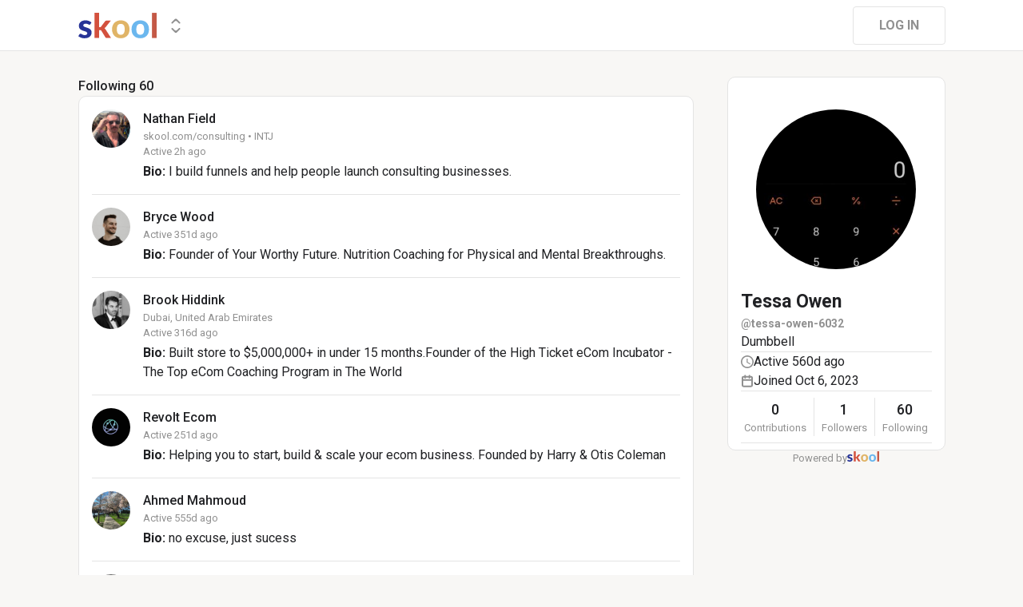

--- FILE ---
content_type: text/html; charset=utf-8
request_url: https://www.skool.com/@tessa-owen-6032?t=following
body_size: 59576
content:
<!DOCTYPE html><html lang="en"><head><meta charSet="utf-8"/><title>Tessa Owen</title><meta name="viewport" content="minimum-scale=1, maximum-scale=1, initial-scale=1, width=device-width, shrink-to-fit=no, user-scalable=no"/><meta name="title" content="Tessa Owen"/><meta property="og:title" content="Tessa Owen"/><meta name="description" content="Dumbbell "/><meta property="og:description" content="Dumbbell "/><meta property="og:image" content="https://assets.skool.com/f/4241bfa3fcdc40cc91c908b79feb7bbd/9054ffac7fa64b5fb90b2f7b71aff6df70b5fa33bfa044a99f895f41c029875c-sm.jpg"/><link rel="apple-touch-icon" href="https://assets.skool.com/skool/8d5e2d4df1b645148f07ae0d9df14c51.png"/><link rel="icon" type="image/x-icon" href="https://assets.skool.com/skool/ed24268642ae417a9b8e3b9827cdd1fd.ico"/><script type="text/javascript" src="https://017ae153ccc5.edge.sdk.awswaf.com/017ae153ccc5/4aa4380fa03e/challenge.js" defer=""></script><link rel="icon" type="image/x-icon" href="https://assets.skool.com/skool/ed24268642ae417a9b8e3b9827cdd1fd.ico"/><meta name="next-head-count" content="12"/><link rel="stylesheet" data-href="https://fonts.googleapis.com/css?family=Roboto:300,400,500,700&amp;display=swap"/><link rel="stylesheet" data-href="https://fonts.googleapis.com/css?family=IBM+Plex+Sans:500,600&amp;display=swap"/><noscript data-n-css=""></noscript><script defer="" nomodule="" src="/_next/static/chunks/polyfills-42372ed130431b0a.js"></script><script src="/_next/static/chunks/webpack-219fbe348b4370ee.js" defer=""></script><script src="/_next/static/chunks/framework-b0ec748c7a4c483a.js" defer=""></script><script src="/_next/static/chunks/main-474fe7d5e346f1d5.js" defer=""></script><script src="/_next/static/chunks/pages/_app-af036f732ad1eb3d.js" defer=""></script><script src="/_next/static/chunks/37a763b4-b1806eed0a61a7f2.js" defer=""></script><script src="/_next/static/chunks/bee240a3-163f24c6acc2119a.js" defer=""></script><script src="/_next/static/chunks/fc83e031-f4ce05bbf62dd5e0.js" defer=""></script><script src="/_next/static/chunks/520c8229-b6fc404b291f8d07.js" defer=""></script><script src="/_next/static/chunks/4280-1d7b255116c7b6c0.js" defer=""></script><script src="/_next/static/chunks/3833-e746725d2bda2fc6.js" defer=""></script><script src="/_next/static/chunks/581-ef87e01ee34593dd.js" defer=""></script><script src="/_next/static/chunks/8541-88a8c98fd7d8db93.js" defer=""></script><script src="/_next/static/chunks/1232-ac5b6dfc02d02b71.js" defer=""></script><script src="/_next/static/chunks/9831-113f62fba8f42b74.js" defer=""></script><script src="/_next/static/chunks/7351-57595f3025456d1d.js" defer=""></script><script src="/_next/static/chunks/pages/%5Bgroup%5D-2090905a8a7aef95.js" defer=""></script><script src="/_next/static/1769105814421/_buildManifest.js" defer=""></script><script src="/_next/static/1769105814421/_ssgManifest.js" defer=""></script><style data-styled="" data-styled-version="6.1.8">.druoXk{background:#FFFFFF;border:1px solid #E4E4E4;padding:16px;border-radius:10px;}/*!sc*/
data-styled.g1[id="styled__CardWrapper-sc-ppp3il-0"]{content:"druoXk,"}/*!sc*/
.fQYQam{color:inherit;text-decoration-color:inherit;-webkit-text-decoration:none;text-decoration:none;}/*!sc*/
data-styled.g3[id="styled__ChildrenLink-sc-1brgbbt-1"]{content:"fQYQam,"}/*!sc*/
.bAPjFs{box-sizing:border-box;height:40px;width:40px;display:-webkit-box;display:-webkit-flex;display:-ms-flexbox;display:flex;-webkit-align-items:center;-webkit-box-align:center;-ms-flex-align:center;align-items:center;-webkit-box-pack:center;-ms-flex-pack:center;-webkit-justify-content:center;justify-content:center;color:currentColor;}/*!sc*/
.bAPjFs >svg{height:100%;width:100%;}/*!sc*/
data-styled.g7[id="styled__IconWrapper-sc-zxv7pb-0"]{content:"bAPjFs,"}/*!sc*/
.fxXppW{border:none;display:-webkit-box;display:-webkit-flex;display:-ms-flexbox;display:flex;-webkit-align-items:center;-webkit-box-align:center;-ms-flex-align:center;align-items:center;-webkit-box-pack:center;-ms-flex-pack:center;-webkit-justify-content:center;justify-content:center;text-transform:uppercase;border-radius:4px;color:#202124;position:relative;overflow:hidden;gap:8px;-webkit-transition:background-color 100ms ease;transition:background-color 100ms ease;-webkit-tap-highlight-color:transparent;font-family:'Roboto','Helvetica','Arial',sans-serif;font-weight:bold;font-style:normal;font-size:16px;line-height:1.5;height:48px;padding:0px 32px;width:-webkit-fit-content;width:-moz-fit-content;width:fit-content;background-color:#FFFFFF;border:1px solid #E4E4E4;color:#909090;}/*!sc*/
.fxXppW:enabled{cursor:pointer;}/*!sc*/
.fxXppW:hover{color:#202124;}/*!sc*/
data-styled.g9[id="styled__ButtonWrapper-sc-1crx28g-1"]{content:"fxXppW,"}/*!sc*/
html{box-sizing:border-box;-webkit-font-smoothing:antialiased;-moz-osx-font-smoothing:grayscale;}/*!sc*/
*,*::before,*::after{box-sizing:inherit;}/*!sc*/
body{color:#202124;margin:0;font-size:0.875rem;font-family:"Roboto","Helvetica","Arial",sans-serif;font-weight:400;line-height:1.43;letter-spacing:0;background-color:#F8F7F5;}/*!sc*/
body::backdrop{background-color:#F8F7F5;}/*!sc*/
data-styled.g20[id="sc-global-cpHjxm1"]{content:"sc-global-cpHjxm1,"}/*!sc*/
.crIHbm{display:-webkit-box;display:-webkit-flex;display:-ms-flexbox;display:flex;-webkit-box-pack:justify;-webkit-justify-content:space-between;justify-content:space-between;}/*!sc*/
.fyFDkS{display:-webkit-box;display:-webkit-flex;display:-ms-flexbox;display:flex;gap:16px;margin-top:0px;}/*!sc*/
.cCffsR{display:-webkit-box;display:-webkit-flex;display:-ms-flexbox;display:flex;gap:8px;}/*!sc*/
.hChSku{display:-webkit-box;display:-webkit-flex;display:-ms-flexbox;display:flex;gap:16px;}/*!sc*/
.fPOhhm{display:-webkit-box;display:-webkit-flex;display:-ms-flexbox;display:flex;gap:16px;height:100%;}/*!sc*/
.kxjOSJ{display:-webkit-box;display:-webkit-flex;display:-ms-flexbox;display:flex;}/*!sc*/
.fiJfKc{display:-webkit-box;display:-webkit-flex;display:-ms-flexbox;display:flex;-webkit-box-flex:1;-webkit-flex-grow:1;-ms-flex-positive:1;flex-grow:1;}/*!sc*/
.cvNZjy{display:-webkit-box;display:-webkit-flex;display:-ms-flexbox;display:flex;-webkit-box-pack:space-evenly;-ms-flex-pack:space-evenly;-webkit-justify-content:space-evenly;justify-content:space-evenly;-webkit-align-items:center;-webkit-box-align:center;-ms-flex-align:center;align-items:center;}/*!sc*/
.eOmUvu{display:-webkit-box;display:-webkit-flex;display:-ms-flexbox;display:flex;-webkit-align-items:center;-webkit-box-align:center;-ms-flex-align:center;align-items:center;}/*!sc*/
.dNKAKT{display:-webkit-box;display:-webkit-flex;display:-ms-flexbox;display:flex;-webkit-box-pack:center;-ms-flex-pack:center;-webkit-justify-content:center;justify-content:center;-webkit-align-items:baseline;-webkit-box-align:baseline;-ms-flex-align:baseline;align-items:baseline;gap:6px;}/*!sc*/
data-styled.g34[id="styled__BoxWrapper-sc-esqoz3-0"]{content:"crIHbm,fyFDkS,cCffsR,hChSku,fPOhhm,kxjOSJ,fiJfKc,cvNZjy,eOmUvu,dNKAKT,"}/*!sc*/
.duwkcK{-webkit-flex-direction:column;-ms-flex-direction:column;flex-direction:column;}/*!sc*/
data-styled.g35[id="Column-sc-1h1w9fe-0"]{content:"duwkcK,"}/*!sc*/
.iOFoTZ{color:#202124;font-family:'Roboto','Helvetica','Arial',sans-serif;font-weight:500;font-style:normal;font-size:16px;line-height:1.5;}/*!sc*/
.jwrPXT{color:#909090;text-align:center;font-family:'Roboto','Helvetica','Arial',sans-serif;font-weight:normal;font-style:normal;font-size:13px;line-height:1.5;}/*!sc*/
.HobcY{color:#202124;font-family:'Roboto','Helvetica','Arial',sans-serif;font-weight:bold;font-style:normal;font-size:23px;line-height:1.5;white-space:nowrap;overflow:hidden;text-overflow:ellipsis;max-height:34.5px;overflow-y:hidden;}/*!sc*/
.VmRdT{color:#202124;font-family:'Roboto','Helvetica','Arial',sans-serif;font-weight:500;font-style:normal;font-size:18px;line-height:1.5;}/*!sc*/
.kHjwY{color:#909090;font-family:'Roboto','Helvetica','Arial',sans-serif;font-weight:normal;font-style:normal;font-size:13px;line-height:1.5;}/*!sc*/
data-styled.g80[id="styled__TypographyWrapper-sc-70zmwu-0"]{content:"iOFoTZ,jwrPXT,HobcY,VmRdT,kHjwY,"}/*!sc*/
.kfVcuA{-webkit-flex-direction:row;-ms-flex-direction:row;flex-direction:row;}/*!sc*/
data-styled.g95[id="Row-sc-dwrxl6-0"]{content:"kfVcuA,"}/*!sc*/
.eqcLoO{display:-webkit-inline-box;display:-webkit-inline-flex;display:-ms-inline-flexbox;display:inline-flex;-webkit-align-items:center;-webkit-box-align:center;-ms-flex-align:center;align-items:center;}/*!sc*/
.eqcLoO >div:first-child{max-width:100%;}/*!sc*/
.kxqJqk{display:-webkit-inline-box;display:-webkit-inline-flex;display:-ms-inline-flexbox;display:inline-flex;-webkit-align-items:center;-webkit-box-align:center;-ms-flex-align:center;align-items:center;max-width:100%;}/*!sc*/
.kxqJqk >div:first-child{max-width:100%;}/*!sc*/
data-styled.g105[id="styled__UserNameWrapper-sc-24o0l3-0"]{content:"eqcLoO,kxqJqk,"}/*!sc*/
.kXoxKY{color:#202124;display:block;white-space:nowrap;overflow:hidden;text-overflow:ellipsis;}/*!sc*/
.kXoxKY em{font-style:normal;background-color:#FAE3AC;color:#202124;}/*!sc*/
data-styled.g106[id="styled__UserNameText-sc-24o0l3-1"]{content:"kXoxKY,"}/*!sc*/
.dAcsVh{width:48px;height:48px;position:relative;display:-webkit-box;display:-webkit-flex;display:-ms-flexbox;display:flex;-webkit-box-pack:center;-ms-flex-pack:center;-webkit-justify-content:center;justify-content:center;-webkit-align-items:center;-webkit-box-align:center;-ms-flex-align:center;align-items:center;overflow:hidden;-webkit-flex-shrink:0;-ms-flex-negative:0;flex-shrink:0;-webkit-user-select:none;-moz-user-select:none;-ms-user-select:none;user-select:none;border-radius:50%;}/*!sc*/
.dAcsVh >img{color:transparent;width:100%;height:100%;object-fit:cover;text-align:center;}/*!sc*/
.BUAVN{width:200px;height:200px;position:relative;display:-webkit-box;display:-webkit-flex;display:-ms-flexbox;display:flex;-webkit-box-pack:center;-ms-flex-pack:center;-webkit-justify-content:center;justify-content:center;-webkit-align-items:center;-webkit-box-align:center;-ms-flex-align:center;align-items:center;overflow:hidden;-webkit-flex-shrink:0;-ms-flex-negative:0;flex-shrink:0;-webkit-user-select:none;-moz-user-select:none;-ms-user-select:none;user-select:none;border-radius:50%;}/*!sc*/
.BUAVN >img{color:transparent;width:100%;height:100%;object-fit:cover;text-align:center;}/*!sc*/
data-styled.g108[id="styled__AvatarWrapper-sc-1ruw40r-0"]{content:"dAcsVh,BUAVN,"}/*!sc*/
.eTrUpW{position:relative;display:-webkit-box;display:-webkit-flex;display:-ms-flexbox;display:flex;-webkit-align-items:center;-webkit-box-align:center;-ms-flex-align:center;align-items:center;-webkit-box-pack:center;-ms-flex-pack:center;-webkit-justify-content:center;justify-content:center;height:48px;width:48px;}/*!sc*/
.eTrUpW >svg{overflow:visible;}/*!sc*/
.bnhRCC{position:relative;display:-webkit-box;display:-webkit-flex;display:-ms-flexbox;display:flex;-webkit-align-items:center;-webkit-box-align:center;-ms-flex-align:center;align-items:center;-webkit-box-pack:center;-ms-flex-pack:center;-webkit-justify-content:center;justify-content:center;height:200px;width:200px;}/*!sc*/
.bnhRCC >svg{overflow:visible;}/*!sc*/
data-styled.g109[id="styled__AvatarWrapper-sc-1o1lx2q-0"]{content:"eTrUpW,bnhRCC,"}/*!sc*/
.godAeS{background-color:#E4E4E4;border:none;display:block;height:1px;width:100%;margin:0;}/*!sc*/
data-styled.g170[id="styled__DividerElement-sc-i16gbm-0"]{content:"godAeS,"}/*!sc*/
.kCaxbM{display:-webkit-box;display:-webkit-flex;display:-ms-flexbox;display:flex;-webkit-align-items:flex-start;-webkit-box-align:flex-start;-ms-flex-align:flex-start;align-items:flex-start;-webkit-box-pack:justify;-webkit-justify-content:space-between;justify-content:space-between;width:100%;}/*!sc*/
data-styled.g336[id="styled__UserItemWrapper-sc-mbqlq0-0"]{content:"kCaxbM,"}/*!sc*/
.hOpuCQ{display:-webkit-box;display:-webkit-flex;display:-ms-flexbox;display:flex;-webkit-flex-direction:column;-ms-flex-direction:column;flex-direction:column;-webkit-align-items:flex-start;-webkit-box-align:flex-start;-ms-flex-align:flex-start;align-items:flex-start;overflow:hidden;width:100%;min-height:46px;-webkit-flex:1;-ms-flex:1;flex:1;position:relative;}/*!sc*/
data-styled.g337[id="styled__UserInfo-sc-mbqlq0-1"]{content:"hOpuCQ,"}/*!sc*/
.jmpTJm{display:-webkit-box;display:-webkit-flex;display:-ms-flexbox;display:flex;-webkit-align-items:center;-webkit-box-align:center;-ms-flex-align:center;align-items:center;gap:8px;width:100%;padding-right:12px;}/*!sc*/
.jmpTJm >div:first-child{width:-webkit-fit-content;width:-moz-fit-content;width:fit-content;white-space:nowrap;overflow:hidden;text-overflow:ellipsis;}/*!sc*/
.jmpTJm >div:first-child *{max-width:100%;}/*!sc*/
data-styled.g338[id="styled__UserInfoTopRow-sc-mbqlq0-2"]{content:"jmpTJm,"}/*!sc*/
.idzuSg{display:-webkit-box;display:-webkit-flex;display:-ms-flexbox;display:flex;width:100%;}/*!sc*/
data-styled.g339[id="styled__UserInfoTopSection-sc-mbqlq0-3"]{content:"idzuSg,"}/*!sc*/
.JpEnT{display:-webkit-box;display:-webkit-flex;display:-ms-flexbox;display:flex;-webkit-flex:1;-ms-flex:1;flex:1;-webkit-flex-direction:column;-ms-flex-direction:column;flex-direction:column;overflow:hidden;}/*!sc*/
data-styled.g340[id="styled__UserInfopTopSectionLeft-sc-mbqlq0-4"]{content:"JpEnT,"}/*!sc*/
.fMEEOR{color:#909090;font-family:'Roboto','Helvetica','Arial',sans-serif;font-weight:normal;font-style:normal;font-size:13px;line-height:1.5;}/*!sc*/
data-styled.g341[id="styled__UserInfoText-sc-mbqlq0-5"]{content:"fMEEOR,"}/*!sc*/
.kUxMsC{margin-top:4px;color:#202124;font-family:'Roboto','Helvetica','Arial',sans-serif;font-weight:normal;font-style:normal;font-size:16px;line-height:1.5;}/*!sc*/
.kUxMsC em{font-style:normal;background:#FDF1D5;}/*!sc*/
data-styled.g344[id="styled__UserBio-sc-mbqlq0-8"]{content:"kUxMsC,"}/*!sc*/
.lewWND{-webkit-flex-shrink:0;-ms-flex-negative:0;flex-shrink:0;}/*!sc*/
data-styled.g350[id="styled__SideActionsWrapper-sc-mbqlq0-14"]{content:"lewWND,"}/*!sc*/
.gLNKVT{display:-webkit-box;display:-webkit-flex;display:-ms-flexbox;display:flex;width:100%;}/*!sc*/
data-styled.g353[id="styled__UserInfoTopWrapper-sc-mbqlq0-17"]{content:"gLNKVT,"}/*!sc*/
.gyevoU{border:solid 1px #E4E4E4;background:#FFFFFF;padding:16px;border-radius:10px;}/*!sc*/
data-styled.g356[id="styled__UserListWrapper-sc-2xbhsz-0"]{content:"gyevoU,"}/*!sc*/
.fcMBKH{border-bottom:1px solid #E4E4E4;padding:16px 0;}/*!sc*/
.fcMBKH:first-child{padding-top:0;}/*!sc*/
.fcMBKH:last-child{border:none;padding-bottom:0;}/*!sc*/
data-styled.g357[id="styled__UserListUser-sc-2xbhsz-1"]{content:"fcMBKH,"}/*!sc*/
.clPGTu{width:116px;padding:11px 24px;}/*!sc*/
data-styled.g399[id="styled__SignUpButtonDesktop-sc-1y5fz1y-0"]{content:"clPGTu,"}/*!sc*/
.cYcQvY{gap:8px;height:100%;}/*!sc*/
.cYcQvY a{display:-webkit-box;display:-webkit-flex;display:-ms-flexbox;display:flex;}/*!sc*/
data-styled.g491[id="styled__SwitcherContent-sc-zk3028-0"]{content:"cYcQvY,"}/*!sc*/
.hkeeNI >div>div:first-child{width:100%;height:100%;}/*!sc*/
.hkeeNI >div>div:first-child button{width:48px;height:48px;}/*!sc*/
.hkeeNI >div>div:first-child button svg{width:12px;height:20px;}/*!sc*/
data-styled.g495[id="styled__DropdownMenuWrapper-sc-zk3028-4"]{content:"hkeeNI,"}/*!sc*/
.foLFEL{position:fixed;left:0px;top:145px;z-index:1000;display:-webkit-box;display:-webkit-flex;display:-ms-flexbox;display:flex;-webkit-flex-direction:column;-ms-flex-direction:column;flex-direction:column;}/*!sc*/
.foLFEL >button{margin-left:16px;margin-top:16px;display:none;}/*!sc*/
.foLFEL:hover >button{display:-webkit-box;display:-webkit-flex;display:-ms-flexbox;display:flex;}/*!sc*/
@media (max-width:1200px){.foLFEL{display:none;}}/*!sc*/
data-styled.g498[id="styled__PinnedGroupSwitcherContainer-sc-10stisx-1"]{content:"foLFEL,"}/*!sc*/
.llFRgy{display:-webkit-box;display:-webkit-flex;display:-ms-flexbox;display:flex;-webkit-flex-direction:column;-ms-flex-direction:column;flex-direction:column;gap:16px;}/*!sc*/
data-styled.g500[id="styled__GroupsWrapper-sc-10stisx-3"]{content:"llFRgy,"}/*!sc*/
.cna-DVY{display:-webkit-box;display:-webkit-flex;display:-ms-flexbox;display:flex;-webkit-flex-direction:column;-ms-flex-direction:column;flex-direction:column;}/*!sc*/
data-styled.g501[id="styled__DesktopLayoutWrapper-sc-vae51c-0"]{content:"cna-DVY,"}/*!sc*/
.jitoAq{display:-webkit-box;display:-webkit-flex;display:-ms-flexbox;display:flex;-webkit-flex-direction:column;-ms-flex-direction:column;flex-direction:column;width:100%;height:100%;max-width:1085px;min-width:768px;position:relative;-webkit-box-pack:justify;-webkit-justify-content:space-between;justify-content:space-between;padding:8px 0px;}/*!sc*/
data-styled.g503[id="styled__NavContainer-sc-vae51c-2"]{content:"jitoAq,"}/*!sc*/
.bPHsRP{height:100%;width:100%;display:-webkit-box;display:-webkit-flex;display:-ms-flexbox;display:flex;-webkit-flex-direction:column;-ms-flex-direction:column;flex-direction:column;-webkit-align-items:center;-webkit-box-align:center;-ms-flex-align:center;align-items:center;padding:0px;}/*!sc*/
data-styled.g504[id="styled__DesktopLayoutRoot-sc-vae51c-3"]{content:"bPHsRP,"}/*!sc*/
.cViMdz{height:100%;width:100%;min-width:768px;max-width:1085px;}/*!sc*/
data-styled.g505[id="styled__ContentWrapper-sc-vae51c-4"]{content:"cViMdz,"}/*!sc*/
.fVvPkA{top:0px;width:100%;z-index:1100;display:-webkit-box;display:-webkit-flex;display:-ms-flexbox;display:flex;position:absolute;-webkit-align-items:center;-webkit-box-align:center;-ms-flex-align:center;align-items:center;-webkit-box-pack:center;-ms-flex-pack:center;-webkit-justify-content:center;justify-content:center;background:#FFFFFF;background-color:#FFFFFF;border-bottom:1px solid #E4E4E4;height:64px;}/*!sc*/
@media (max-width:975px){.fVvPkA{padding-left:8px;}}/*!sc*/
data-styled.g506[id="styled__LayoutNav-sc-vae51c-5"]{content:"fVvPkA,"}/*!sc*/
.dLZUMO{-webkit-flex:1;-ms-flex:1;flex:1;padding:0px 8px;}/*!sc*/
data-styled.g507[id="styled__LayoutNavCenter-sc-vae51c-6"]{content:"dLZUMO,"}/*!sc*/
.cPUDGL{display:-webkit-box;display:-webkit-flex;display:-ms-flexbox;display:flex;-webkit-box-pack:end;-ms-flex-pack:end;-webkit-justify-content:flex-end;justify-content:flex-end;}/*!sc*/
data-styled.g510[id="styled__NavButtonWrapper-sc-vae51c-9"]{content:"cPUDGL,"}/*!sc*/
.hdBDzG{display:-webkit-box;display:-webkit-flex;display:-ms-flexbox;display:flex;width:100%;}/*!sc*/
data-styled.g511[id="styled__MainNavContent-sc-vae51c-10"]{content:"hdBDzG,"}/*!sc*/
.kILtEf{display:-webkit-box;display:-webkit-flex;display:-ms-flexbox;display:flex;width:100%;-webkit-box-pack:center;-ms-flex-pack:center;-webkit-justify-content:center;justify-content:center;-webkit-align-items:center;-webkit-box-align:center;-ms-flex-align:center;align-items:center;}/*!sc*/
data-styled.g514[id="styled__UserSocialLinksWrapper-sc-vbxyw2-0"]{content:"kILtEf,"}/*!sc*/
.cfFHpM{display:-webkit-box;display:-webkit-flex;display:-ms-flexbox;display:flex;-webkit-flex-direction:column;-ms-flex-direction:column;flex-direction:column;-webkit-align-items:center;-webkit-box-align:center;-ms-flex-align:center;align-items:center;}/*!sc*/
data-styled.g515[id="styled__ProgressWrapper-sc-1gipnml-0"]{content:"cfFHpM,"}/*!sc*/
.daGoFS{display:-webkit-box;display:-webkit-flex;display:-ms-flexbox;display:flex;-webkit-flex-direction:column;-ms-flex-direction:column;flex-direction:column;gap:8px;}/*!sc*/
data-styled.g518[id="styled__MidInfo-sc-1gipnml-3"]{content:"daGoFS,"}/*!sc*/
.gmAjKD{color:#909090;font-family:'Roboto','Helvetica','Arial',sans-serif;font-weight:bold;font-style:normal;font-size:14px;line-height:1.5;}/*!sc*/
data-styled.g520[id="styled__UserHandle-sc-1gipnml-6"]{content:"gmAjKD,"}/*!sc*/
.Yssjy{display:-webkit-box;display:-webkit-flex;display:-ms-flexbox;display:flex;-webkit-align-items:center;-webkit-box-align:center;-ms-flex-align:center;align-items:center;gap:16px;color:#202124;font-family:'Roboto','Helvetica','Arial',sans-serif;font-weight:normal;font-style:normal;font-size:16px;line-height:1.5;}/*!sc*/
.Yssjy >div{color:#909090;height:16px;width:16px;}/*!sc*/
data-styled.g521[id="styled__IconInfoItem-sc-1gipnml-7"]{content:"Yssjy,"}/*!sc*/
.hGQpgW{overflow-wrap:break-word;font-family:'Roboto','Helvetica','Arial',sans-serif;font-weight:normal;font-style:normal;font-size:16px;line-height:1.5;}/*!sc*/
data-styled.g523[id="styled__Bio-sc-1gipnml-9"]{content:"hGQpgW,"}/*!sc*/
.llxHdX{display:-webkit-box;display:-webkit-flex;display:-ms-flexbox;display:flex;-webkit-box-pack:center;-ms-flex-pack:center;-webkit-justify-content:center;justify-content:center;position:relative;}/*!sc*/
.llxHdX >div>span{z-index:1;cursor:pointer;}/*!sc*/
data-styled.g527[id="styled__UserAvatarWrapper-sc-1gipnml-13"]{content:"llxHdX,"}/*!sc*/
.bBAztC{padding:8px 16px;}/*!sc*/
data-styled.g529[id="styled__UserCardWrapper-sc-1gipnml-15"]{content:"bBAztC,"}/*!sc*/
.jsteGc{padding:0;}/*!sc*/
data-styled.g553[id="styled__AsideUserProfileCard-sc-1qg8wku-4"]{content:"jsteGc,"}/*!sc*/
.dDSgZf{height:calc(100% - 96px);margin-top:96px;position:relative;display:-webkit-box;display:-webkit-flex;display:-ms-flexbox;display:flex;width:100%;-webkit-box-flex-wrap:nowrap;-webkit-flex-wrap:nowrap;-ms-flex-wrap:nowrap;flex-wrap:nowrap;-webkit-box-pack:start;-ms-flex-pack:start;-webkit-justify-content:flex-start;justify-content:flex-start;min-width:768px;max-width:1085px;}/*!sc*/
data-styled.g585[id="styled__AsideLayoutWrapper-sc-z7hf1f-0"]{content:"dDSgZf,"}/*!sc*/
.qcKKa{-webkit-flex:2 1 100%;-ms-flex:2 1 100%;flex:2 1 100%;min-width:471px;max-width:770px;}/*!sc*/
data-styled.g586[id="styled__BottomLeft-sc-z7hf1f-1"]{content:"qcKKa,"}/*!sc*/
.bsZKUk{-webkit-flex-shrink:1;-ms-flex-negative:1;flex-shrink:1;-webkit-box-flex:1;-webkit-flex-grow:1;-ms-flex-positive:1;flex-grow:1;min-width:24px;max-width:42px;-webkit-user-select:none;-moz-user-select:none;-ms-user-select:none;user-select:none;}/*!sc*/
data-styled.g587[id="styled__BottomGap-sc-z7hf1f-2"]{content:"bsZKUk,"}/*!sc*/
.bUUTmH{-webkit-flex-shrink:0;-ms-flex-negative:0;flex-shrink:0;-webkit-box-flex:0;-webkit-flex-grow:0;-ms-flex-positive:0;flex-grow:0;width:273px;position:relative;}/*!sc*/
data-styled.g588[id="styled__BottomRight-sc-z7hf1f-3"]{content:"bUUTmH,"}/*!sc*/
.gIssOT{display:-webkit-box;display:-webkit-flex;display:-ms-flexbox;display:flex;-webkit-flex-direction:column;-ms-flex-direction:column;flex-direction:column;margin-bottom:32px;gap:24px;}/*!sc*/
data-styled.g589[id="styled__BottomLeftContentWrapper-sc-z7hf1f-4"]{content:"gIssOT,"}/*!sc*/
@-webkit-keyframes bg-fade-out-comment{0%{background-color:#FDF1D5;}40%{background-color:#FDF1D5;}100%{background-color:#F8F7F5;}}/*!sc*/
@keyframes bg-fade-out-comment{0%{background-color:#FDF1D5;}40%{background-color:#FDF1D5;}100%{background-color:#F8F7F5;}}/*!sc*/
@-webkit-keyframes bg-fade-out{0%{background-color:#FDF1D5;}40%{background-color:#FDF1D5;}100%{background-color:inherit;}}/*!sc*/
@keyframes bg-fade-out{0%{background-color:#FDF1D5;}40%{background-color:#FDF1D5;}100%{background-color:inherit;}}/*!sc*/
.skool-editor{font-family:"Roboto","Helvetica","Arial",sans-serif;font-size:16px;line-height:24px;color:#202124;}/*!sc*/
.skool-editor:focus{outline:none;}/*!sc*/
.skool-editor p{margin:0;}/*!sc*/
.skool-editor ul,.skool-editor ol{margin:0;margin-block-start:0;margin-block-end:0;padding-left:0;list-style-position:inside;}/*!sc*/
.skool-editor ul p,.skool-editor ol p{font-family:"Roboto","Helvetica","Arial",sans-serif;font-size:16px;line-height:24px;color:#202124;display:inline;}/*!sc*/
.skool-editor ul li p br:first-child,.skool-editor ol li p br:first-child{font-family:"Roboto","Helvetica","Arial",sans-serif;font-size:16px;line-height:21px;}/*!sc*/
.skool-editor .user-mention{color:#2E6EF5;background-color:#e5f3f7;}/*!sc*/
.skool-editor .user-mention.ProseMirror-selectednode{color:#2E6EF5;background-color:#c6e3ec;}/*!sc*/
.skool-editor .course-reference{color:#2E6EF5;background-color:#e5f3f7;}/*!sc*/
.skool-editor .course-reference.ProseMirror-selectednode{color:#2E6EF5;background-color:#c6e3ec;}/*!sc*/
.skool-editor a.link{color:#2E6EF5;-webkit-text-decoration:none;text-decoration:none;}/*!sc*/
.skool-editor a.link:hover{color:#2E6EF5;-webkit-text-decoration:underline;text-decoration:underline;}/*!sc*/
.skool-editor-suggestion-list{padding:16px 0;z-index:2;-webkit-transition:all 0.25s cubic-bezier(0.3,1.2,0.2,1) 0s;transition:all 0.25s cubic-bezier(0.3,1.2,0.2,1) 0s;position:relative;border-radius:10px;border:1px solid #E4E4E4;background:#FFFFFF;overflow:hidden;display:-webkit-box;display:-webkit-flex;display:-ms-flexbox;display:flex;-webkit-flex-direction:column;-ms-flex-direction:column;flex-direction:column;box-shadow:0px 1px 2px rgba(60, 64, 67, 0.32),0px 2px 6px rgba(60, 64, 67, 0.15),0px 1px 8px rgba(0, 0, 0, 0.1);}/*!sc*/
.skool-editor p.is-editor-empty:first-child::before{content:attr(data-placeholder);float:left;color:#909090;pointer-events:none;height:0;}/*!sc*/
.skool-editor2{font-family:'Roboto','Helvetica','Arial',sans-serif;font-weight:normal;font-style:normal;font-size:16px;line-height:1.5;color:#202124;overflow-x:hidden;overflow-y:hidden;padding:0;width:100%;}/*!sc*/
.skool-editor2:focus{outline:none;}/*!sc*/
.skool-editor2 p{font-family:'Roboto','Helvetica','Arial',sans-serif;font-weight:normal;font-style:normal;font-size:16px;line-height:1.5;margin-block-start:1em;margin-block-end:1em;}/*!sc*/
.skool-editor2 h1{font-family:'Roboto','Helvetica','Arial',sans-serif;font-weight:bold;font-style:normal;font-size:23px;line-height:1.5;}/*!sc*/
.skool-editor2 h1:first-child{margin-top:0;}/*!sc*/
.skool-editor2 h2{font-family:'Roboto','Helvetica','Arial',sans-serif;font-weight:bold;font-style:normal;font-size:20px;line-height:1.5;}/*!sc*/
.skool-editor2 h2:first-child{margin-top:0;}/*!sc*/
.skool-editor2 h3{font-family:'Roboto','Helvetica','Arial',sans-serif;font-weight:500;font-style:normal;font-size:20px;line-height:1.5;}/*!sc*/
.skool-editor2 h3:first-child{margin-top:0;}/*!sc*/
.skool-editor2 h4{font-family:'Roboto','Helvetica','Arial',sans-serif;font-weight:500;font-style:normal;font-size:18px;line-height:1.5;}/*!sc*/
.skool-editor2 h4:first-child{margin-top:0;}/*!sc*/
.skool-editor2 a.link{color:#2E6EF5;-webkit-text-decoration:none;text-decoration:none;}/*!sc*/
.skool-editor2 a.link:hover{color:#2E6EF5;-webkit-text-decoration:underline;text-decoration:underline;}/*!sc*/
.skool-editor2 p.is-editor-empty:first-child::before{content:attr(data-placeholder);float:left;color:#909090;pointer-events:none;height:0;}/*!sc*/
.skool-editor2 img{max-width:100%;border-radius:4px;}/*!sc*/
.skool-editor2[contenteditable=true]:focus-within div.ProseMirror-selectednode img{outline:3px solid #2E6EF5;padding:0;}/*!sc*/
.skool-editor2 blockquote{background-color:#F8F7F5;margin:16px 8px;}/*!sc*/
.skool-editor2 blockquote p{border-left:3px solid #202124;padding:0.5em 16px;margin-block:0;}/*!sc*/
.skool-editor2 blockquote p:last-child{padding-top:0.5em;padding-bottom:1.0em;}/*!sc*/
.skool-editor2 blockquote p:first-child{padding-top:1.0em;padding-bottom:0.5em;}/*!sc*/
.skool-editor2 hr{margin:8px;}/*!sc*/
.skool-editor2 pre{background-color:#F8F7F5;display:block;padding:16px;border-radius:5px;overflow:auto;}/*!sc*/
.skool-editor2 pre code{color:inherit;background:none;display:inline;font-size:85%;padding:0;}/*!sc*/
.skool-editor2 code{color:inherit;display:inline;background-color:#F8F7F5;border-radius:3px;padding:0.2em 0.4em;font-family:SFMono-Regular,Menlo,Consolas,"PT Mono","Liberation Mono",Courier,monospace;font-size:85%;}/*!sc*/
.ProseMirror pre{white-space:pre!important;}/*!sc*/
.skool-editor2 ul,.skool-editor2 ol{-webkit-padding-start:2em;padding-inline-start:2em;}/*!sc*/
.EmojiPickerReact:not(.epr-dark-theme){--epr-highlight-color:var(--epr-search-input-bg-color);}/*!sc*/
#__next .leaflet-container{background:#FCF7E3;}/*!sc*/
#__next .leaflet-popup-content{min-width:428px;min-height:293px;display:-webkit-box;display:-webkit-flex;display:-ms-flexbox;display:flex;-webkit-flex-direction:column;-ms-flex-direction:column;flex-direction:column;margin:8px;}/*!sc*/
#__next .leaflet-popup-content>*{-webkit-flex:1;-ms-flex:1;flex:1;}/*!sc*/
#__next .leaflet-popup-content svg{z-index:0;}/*!sc*/
#__next .leaflet-popup-content a{color:#202124;}/*!sc*/
#__next .leaflet-popup-content-wrapper{background-color:#FFFFFF!important;box-shadow:0px 1px 2px rgba(60, 64, 67, 0.32),0px 2px 6px rgba(60, 64, 67, 0.15),0px 1px 8px rgba(0, 0, 0, 0.1);}/*!sc*/
#__next .leaflet-popup-tip-container{display:none;}/*!sc*/
#__next .leaflet-fade-anim .leaflet-popup{-webkit-transition:none;transition:none;}/*!sc*/
#__next .leaflet-marker-icon{-webkit-touch-callout:none;}/*!sc*/
#__next .marker-cluster{-webkit-background-clip:padding-box;background-clip:padding-box;border-radius:20px;background-color:#202124;}/*!sc*/
#__next .marker-cluster-expanded{opacity:0.4;}/*!sc*/
#__next .marker-cluster div{width:30px;height:30px;margin-left:5px;margin-top:5px;text-align:center;border-radius:15px;font:12px "Helvetica Neue",Arial,Helvetica,sans-serif;background-color:#202124;}/*!sc*/
#__next .marker-cluster span{color:white;font-family:'Roboto','Helvetica','Arial',sans-serif;font-weight:bold;font-style:normal;font-size:13px;line-height:1.5;line-height:30px;}/*!sc*/
#__next .leaflet-control-attribution{display:none;}/*!sc*/
#__next .maplibregl-control-container{display:none;}/*!sc*/
:root{-webkit-print-color-scheme:normal;color-scheme:normal;}/*!sc*/
@-webkit-keyframes slideInFromTop{from{-webkit-transform:translate(-50%,-100%);-moz-transform:translate(-50%,-100%);-ms-transform:translate(-50%,-100%);transform:translate(-50%,-100%);}to{-webkit-transform:translate(-50%,0);-moz-transform:translate(-50%,0);-ms-transform:translate(-50%,0);transform:translate(-50%,0);}}/*!sc*/
@keyframes slideInFromTop{from{-webkit-transform:translate(-50%,-100%);-moz-transform:translate(-50%,-100%);-ms-transform:translate(-50%,-100%);transform:translate(-50%,-100%);}to{-webkit-transform:translate(-50%,0);-moz-transform:translate(-50%,0);-ms-transform:translate(-50%,0);transform:translate(-50%,0);}}/*!sc*/
data-styled.g981[id="sc-global-dTzISr1"]{content:"sc-global-dTzISr1,"}/*!sc*/
.cTPKWS{width:-webkit-fit-content;width:-moz-fit-content;width:fit-content;}/*!sc*/
data-styled.g1223[id="styled__TooltipWrapper-sc-q6lkdr-0"]{content:"cTPKWS,"}/*!sc*/
.kMcNPV{width:-webkit-fit-content;width:-moz-fit-content;width:fit-content;max-width:100%;cursor:pointer;height:40px;}/*!sc*/
data-styled.g1250[id="styled__DropdownWrapper-sc-1c1jt59-0"]{content:"kMcNPV,"}/*!sc*/
.keuoNm{max-width:100%;height:48px;width:48px;padding:12px;border:1px solid #E4E4E4;display:-webkit-box;display:-webkit-flex;display:-ms-flexbox;display:flex;-webkit-align-items:center;-webkit-box-align:center;-ms-flex-align:center;align-items:center;background:#FFFFFF;color:#909090;border-radius:4px;cursor:pointer;width:40px;height:40px;background:transparent;border:none;border-radius:50%;padding:10px;}/*!sc*/
.keuoNm:hover{background:#E4E4E4;color:#202124;}/*!sc*/
.keuoNm:focus{background:#E4E4E4;color:#202124;}/*!sc*/
data-styled.g1259[id="styled__DropdownButton-sc-1c1jt59-9"]{content:"keuoNm,"}/*!sc*/
.iXANhH{font-family:'Roboto','Helvetica','Arial',sans-serif;font-weight:500;font-style:normal;font-size:16px;line-height:1.5;}/*!sc*/
data-styled.g1344[id="styled__Header-sc-odgdkk-0"]{content:"iXANhH,"}/*!sc*/
</style><link rel="stylesheet" href="https://fonts.googleapis.com/css?family=Roboto:300,400,500,700&display=swap"/><link rel="stylesheet" href="https://fonts.googleapis.com/css?family=IBM+Plex+Sans:500,600&display=swap"/></head><body><div id="__next"><div class="styled__DesktopLayoutWrapper-sc-vae51c-0 cna-DVY"><div class="styled__DesktopLayoutRoot-sc-vae51c-3 bPHsRP"><div style="position:fixed" class="styled__LayoutNav-sc-vae51c-5 fVvPkA"><div class="styled__NavContainer-sc-vae51c-2 jitoAq"><div class="styled__MainNavContent-sc-vae51c-10 hdBDzG"><div style="height:100%"><div class="styled__BoxWrapper-sc-esqoz3-0 crIHbm styled__SwitcherContent-sc-zk3028-0 cYcQvY"><a href="/" class="styled__ChildrenLink-sc-1brgbbt-1 fQYQam"><div style="width:98px"><svg style="display:flex;justify-content:center;align-items:center;width:100%;height:100%" viewBox="0 0 2783 905" fill="none" xmlns="http://www.w3.org/2000/svg"><path d="M429 403.6C424.6 410.4 420 415.4 415.2 418.6C410.8 421.4 404.6 422.8 396.6 422.8C388.6 422.8 380.4 420.8 372 416.8C363.6 412.8 354.2 408.6 343.8 404.2C333.4 399.4 321.4 395 307.8 391C294.6 387 279.2 385 261.6 385C234.8 385 214 390.6 199.2 401.8C184.4 412.6 177 427 177 445C177 457.4 181.2 467.8 189.6 476.2C198 484.6 209 492 222.6 498.4C236.6 504.4 252.4 510.2 270 515.8C287.6 521 305.6 526.8 324 533.2C342.8 539.6 361 547 378.6 555.4C396.2 563.8 411.8 574.4 425.4 587.2C439.4 599.6 450.6 614.8 459 632.8C467.4 650.4 471.6 671.8 471.6 697C471.6 727 466 754.8 454.8 780.4C444 805.6 428 827.4 406.8 845.8C385.6 864.2 359.2 878.6 327.6 889C296 899.4 259.6 904.6 218.4 904.6C197.2 904.6 176.2 902.6 155.4 898.6C134.6 895 114.8 889.8 96 883C77.2 875.8 59.6 867.6 43.2 858.4C26.8 849.2 12.6 839.2 0.600001 828.4L39 766.6C43.4 759.4 48.8 753.8 55.2 749.8C62 745.8 70.6 743.8 81 743.8C91 743.8 100.2 746.4 108.6 751.6C117 756.4 126.4 761.8 136.8 767.8C147.2 773.4 159.4 778.8 173.4 784C187.8 788.8 205.6 791.2 226.8 791.2C242.8 791.2 256.6 789.4 268.2 785.8C279.8 782.2 289.2 777.4 296.4 771.4C303.6 765 308.8 758 312 750.4C315.6 742.4 317.4 734.2 317.4 725.8C317.4 712.2 313 701.2 304.2 692.8C295.8 684 284.6 676.4 270.6 670C257 663.6 241.2 657.8 223.2 652.6C205.2 647.4 186.8 641.6 168 635.2C149.6 628.8 131.4 621.2 113.4 612.4C95.8 603.6 80 592.6 66 579.4C52.4 565.8 41.2 549.2 32.4 529.6C24 510 19.8 486.2 19.8 458.2C19.8 432.6 24.8 408.4 34.8 385.6C44.8 362.4 59.8 342 79.8 324.4C99.8 306.8 124.6 292.8 154.2 282.4C184.2 272 218.8 266.8 258 266.8C302 266.8 342 274 378 288.4C414 302.8 443.6 321.6 466.8 344.8L429 403.6Z" fill="#263397"></path><path d="M740.859 0.399966V508H768.459C778.859 508 787.059 506.6 793.059 503.8C799.059 500.6 805.059 495 811.059 487L947.859 304.6C954.659 295.4 962.259 288.4 970.659 283.6C979.459 278.8 990.459 276.4 1003.66 276.4H1154.86L977.259 502C963.259 520.8 947.059 535.6 928.659 546.4C937.859 552.8 945.859 560.2 952.659 568.6C959.459 577 966.059 586.4 972.459 596.8L1163.86 895H1015.06C1002.26 895 991.259 893 982.059 889C972.859 884.6 965.259 877 959.259 866.2L820.059 638.8C814.459 629.2 808.659 623 802.659 620.2C796.659 617.4 787.659 616 775.659 616H740.859V895H575.259V0.399966H740.859Z" fill="#D3513E"></path><path d="M1509.34 266.8C1555.74 266.8 1597.94 274.2 1635.94 289C1673.94 303.8 1706.54 325 1733.74 352.6C1760.94 379.8 1781.94 413 1796.74 452.2C1811.54 491.4 1818.94 535.6 1818.94 584.8C1818.94 634 1811.54 678.4 1796.74 718C1781.94 757.2 1760.94 790.6 1733.74 818.2C1706.54 845.8 1673.94 867 1635.94 881.8C1597.94 896.6 1555.74 904 1509.34 904C1462.54 904 1419.94 896.6 1381.54 881.8C1343.54 867 1310.94 845.8 1283.74 818.2C1256.54 790.6 1235.34 757.2 1220.14 718C1205.34 678.4 1197.94 634 1197.94 584.8C1197.94 535.6 1205.34 491.4 1220.14 452.2C1235.34 413 1256.54 379.8 1283.74 352.6C1310.94 325 1343.54 303.8 1381.54 289C1419.94 274.2 1462.54 266.8 1509.34 266.8ZM1509.34 779.8C1556.54 779.8 1591.54 763.6 1614.34 731.2C1637.14 698.4 1648.54 649.8 1648.54 585.4C1648.54 521.4 1637.14 473.2 1614.34 440.8C1591.54 408 1556.54 391.6 1509.34 391.6C1460.94 391.6 1425.34 408 1402.54 440.8C1379.74 473.2 1368.34 521.4 1368.34 585.4C1368.34 649.8 1379.74 698.4 1402.54 731.2C1425.34 763.6 1460.94 779.8 1509.34 779.8Z" fill="#E0B467"></path><path d="M2201.92 266.8C2248.32 266.8 2290.52 274.2 2328.52 289C2366.52 303.8 2399.12 325 2426.32 352.6C2453.52 379.8 2474.52 413 2489.32 452.2C2504.12 491.4 2511.52 535.6 2511.52 584.8C2511.52 634 2504.12 678.4 2489.32 718C2474.52 757.2 2453.52 790.6 2426.32 818.2C2399.12 845.8 2366.52 867 2328.52 881.8C2290.52 896.6 2248.32 904 2201.92 904C2155.12 904 2112.52 896.6 2074.12 881.8C2036.12 867 2003.52 845.8 1976.32 818.2C1949.12 790.6 1927.92 757.2 1912.72 718C1897.92 678.4 1890.52 634 1890.52 584.8C1890.52 535.6 1897.92 491.4 1912.72 452.2C1927.92 413 1949.12 379.8 1976.32 352.6C2003.52 325 2036.12 303.8 2074.12 289C2112.52 274.2 2155.12 266.8 2201.92 266.8ZM2201.92 779.8C2249.12 779.8 2284.12 763.6 2306.92 731.2C2329.72 698.4 2341.12 649.8 2341.12 585.4C2341.12 521.4 2329.72 473.2 2306.92 440.8C2284.12 408 2249.12 391.6 2201.92 391.6C2153.52 391.6 2117.92 408 2095.12 440.8C2072.32 473.2 2060.92 521.4 2060.92 585.4C2060.92 649.8 2072.32 698.4 2095.12 731.2C2117.92 763.6 2153.52 779.8 2201.92 779.8Z" fill="#6BB7EE"></path><path d="M2782.29 0.399966V895H2616.69V0.399966H2782.29Z" fill="#C45946"></path></svg></div></a><div class="styled__DropdownMenuWrapper-sc-zk3028-4 hkeeNI"><div><div class="styled__DropdownWrapper-sc-1c1jt59-0 kMcNPV"><div class="styled__TooltipWrapper-sc-q6lkdr-0 cTPKWS"><button type="button" class="styled__DropdownButton-sc-1c1jt59-9 keuoNm"><div style="padding:2px" class="styled__IconWrapper-sc-zxv7pb-0 bAPjFs"><svg viewBox="0 0 12 20" fill="currentColor" xmlns="http://www.w3.org/2000/svg"><path d="M0.702509 13.2926C1.09284 12.8995 1.72829 12.8984 2.12 13.2901L4.58579 15.7559C5.36684 16.5369 6.63316 16.5369 7.41421 15.7559L9.88 13.2901C10.2717 12.8984 10.9072 12.8995 11.2975 13.2926C11.6859 13.6837 11.6848 14.3153 11.295 14.7051L7.41421 18.5859C6.63317 19.3669 5.36684 19.3669 4.58579 18.5859L0.705005 14.7051C0.315239 14.3153 0.314123 13.6837 0.702509 13.2926Z" fill="currentColor"></path><path d="M11.2975 7.28749C10.9072 7.68059 10.2717 7.68171 9.88 7.28999L7.41421 4.82421C6.63316 4.04316 5.36684 4.04316 4.58579 4.82421L2.12 7.28999C1.72829 7.68171 1.09284 7.68059 0.702509 7.28749C0.314123 6.89635 0.315239 6.26476 0.705005 5.87499L4.58579 1.99421C5.36683 1.21316 6.63316 1.21316 7.41421 1.99421L11.295 5.87499C11.6848 6.26476 11.6859 6.89635 11.2975 7.28749Z" fill="currentColor"></path></svg></div></button></div></div></div></div></div></div><div class="styled__LayoutNavCenter-sc-vae51c-6 dLZUMO"><div></div></div><div><div class="styled__NavButtonWrapper-sc-vae51c-9 cPUDGL"><button type="button" class="styled__ButtonWrapper-sc-1crx28g-1 fxXppW styled__SignUpButtonDesktop-sc-1y5fz1y-0 clPGTu"><span>Log In</span></button></div></div></div></div></div><div class="styled__ContentWrapper-sc-vae51c-4 cViMdz"><div class="styled__AsideLayoutWrapper-sc-z7hf1f-0 dDSgZf"><div class="styled__BottomLeft-sc-z7hf1f-1 qcKKa"><div class="styled__BottomLeftContentWrapper-sc-z7hf1f-4 gIssOT"><div class="styled__BoxWrapper-sc-esqoz3-0 fyFDkS Column-sc-1h1w9fe-0 duwkcK"><div class="styled__BoxWrapper-sc-esqoz3-0 cCffsR Row-sc-dwrxl6-0 styled__Header-sc-odgdkk-0 kfVcuA iXANhH">Following 60</div><div class="styled__BoxWrapper-sc-esqoz3-0 hChSku Column-sc-1h1w9fe-0 duwkcK"><div class="styled__UserListWrapper-sc-2xbhsz-0 gyevoU"><div class="styled__UserListUser-sc-2xbhsz-1 fcMBKH"><div class="styled__UserItemWrapper-sc-mbqlq0-0 kCaxbM"><a style="overflow:visible" href="/@nathan" class="styled__ChildrenLink-sc-1brgbbt-1 fQYQam"><div style="margin-right:16px" class="styled__AvatarWrapper-sc-1o1lx2q-0 eTrUpW"><span title="Nathan Field" class="styled__AvatarWrapper-sc-1ruw40r-0 dAcsVh"><img src="https://assets.skool.com/f/38ae730eed894f19b0919219247edaa3/b1f5838f6417485197e43857a6e9679276a0c4712f5a4c21a8522428582ff28c-sm.jpg" alt="Nathan Field"/></span></div></a><div class="styled__UserInfo-sc-mbqlq0-1 hOpuCQ"><div class="styled__UserInfoTopWrapper-sc-mbqlq0-17 gLNKVT"><div class="styled__UserInfoTopSection-sc-mbqlq0-3 idzuSg"><div class="styled__UserInfopTopSectionLeft-sc-mbqlq0-4 JpEnT"><div class="styled__UserInfoTopRow-sc-mbqlq0-2 jmpTJm"><div class="styled__UserNameWrapper-sc-24o0l3-0 eqcLoO"><a style="overflow:hidden" href="/@nathan" class="styled__ChildrenLink-sc-1brgbbt-1 fQYQam"><div class="styled__TypographyWrapper-sc-70zmwu-0 iOFoTZ"><span class="styled__UserNameText-sc-24o0l3-1 kXoxKY"><span>Nathan<!-- --> <!-- -->Field</span></span></div></a></div></div><div class="styled__UserInfoText-sc-mbqlq0-5 fMEEOR">skool.com/consulting • INTJ</div><div class="styled__UserInfoText-sc-mbqlq0-5 fMEEOR"> Active 2h ago</div><div class="styled__UserBio-sc-mbqlq0-8 kUxMsC"><b>Bio: </b>I build funnels and help people launch consulting businesses.</div></div><div class="styled__SideActionsWrapper-sc-mbqlq0-14 lewWND"></div></div></div></div></div></div><div class="styled__UserListUser-sc-2xbhsz-1 fcMBKH"><div class="styled__UserItemWrapper-sc-mbqlq0-0 kCaxbM"><a style="overflow:visible" href="/@ywfbryce" class="styled__ChildrenLink-sc-1brgbbt-1 fQYQam"><div style="margin-right:16px" class="styled__AvatarWrapper-sc-1o1lx2q-0 eTrUpW"><span title="Bryce Wood" class="styled__AvatarWrapper-sc-1ruw40r-0 dAcsVh"><img src="https://assets.skool.com/f/0191d75b7400459c9c7365c9cc60674d/c3701b1da4f849a5b03cdda0a1775a3c5208bbdf0060445d823df5bf52c744eb-sm.jpg" alt="Bryce Wood"/></span></div></a><div class="styled__UserInfo-sc-mbqlq0-1 hOpuCQ"><div class="styled__UserInfoTopWrapper-sc-mbqlq0-17 gLNKVT"><div class="styled__UserInfoTopSection-sc-mbqlq0-3 idzuSg"><div class="styled__UserInfopTopSectionLeft-sc-mbqlq0-4 JpEnT"><div class="styled__UserInfoTopRow-sc-mbqlq0-2 jmpTJm"><div class="styled__UserNameWrapper-sc-24o0l3-0 eqcLoO"><a style="overflow:hidden" href="/@ywfbryce" class="styled__ChildrenLink-sc-1brgbbt-1 fQYQam"><div class="styled__TypographyWrapper-sc-70zmwu-0 iOFoTZ"><span class="styled__UserNameText-sc-24o0l3-1 kXoxKY"><span>Bryce<!-- --> <!-- -->Wood</span></span></div></a></div></div><div class="styled__UserInfoText-sc-mbqlq0-5 fMEEOR"> Active 351d ago</div><div class="styled__UserBio-sc-mbqlq0-8 kUxMsC"><b>Bio: </b>Founder of Your Worthy Future. Nutrition Coaching for Physical and Mental Breakthroughs. 
</div></div><div class="styled__SideActionsWrapper-sc-mbqlq0-14 lewWND"></div></div></div></div></div></div><div class="styled__UserListUser-sc-2xbhsz-1 fcMBKH"><div class="styled__UserItemWrapper-sc-mbqlq0-0 kCaxbM"><a style="overflow:visible" href="/@brook-hiddink-3143" class="styled__ChildrenLink-sc-1brgbbt-1 fQYQam"><div style="margin-right:16px" class="styled__AvatarWrapper-sc-1o1lx2q-0 eTrUpW"><span title="Brook Hiddink" class="styled__AvatarWrapper-sc-1ruw40r-0 dAcsVh"><img src="https://assets.skool.com/f/3e9dbb2d7c804589b0875e1d435a80be/9eb4a1f8d5194271a126d8f250bdead671206705627f4e2d8bf2e68aa6830ce0-sm.jpg" alt="Brook Hiddink"/></span></div></a><div class="styled__UserInfo-sc-mbqlq0-1 hOpuCQ"><div class="styled__UserInfoTopWrapper-sc-mbqlq0-17 gLNKVT"><div class="styled__UserInfoTopSection-sc-mbqlq0-3 idzuSg"><div class="styled__UserInfopTopSectionLeft-sc-mbqlq0-4 JpEnT"><div class="styled__UserInfoTopRow-sc-mbqlq0-2 jmpTJm"><div class="styled__UserNameWrapper-sc-24o0l3-0 eqcLoO"><a style="overflow:hidden" href="/@brook-hiddink-3143" class="styled__ChildrenLink-sc-1brgbbt-1 fQYQam"><div class="styled__TypographyWrapper-sc-70zmwu-0 iOFoTZ"><span class="styled__UserNameText-sc-24o0l3-1 kXoxKY"><span>Brook<!-- --> <!-- -->Hiddink</span></span></div></a></div></div><div class="styled__UserInfoText-sc-mbqlq0-5 fMEEOR">Dubai, United Arab Emirates</div><div class="styled__UserInfoText-sc-mbqlq0-5 fMEEOR"> Active 316d ago</div><div class="styled__UserBio-sc-mbqlq0-8 kUxMsC"><b>Bio: </b>Built store to $5,000,000+ in under 15 months.Founder of the High Ticket eCom Incubator - The Top eCom Coaching Program in The World</div></div><div class="styled__SideActionsWrapper-sc-mbqlq0-14 lewWND"></div></div></div></div></div></div><div class="styled__UserListUser-sc-2xbhsz-1 fcMBKH"><div class="styled__UserItemWrapper-sc-mbqlq0-0 kCaxbM"><a style="overflow:visible" href="/@revolt-ecom-2034" class="styled__ChildrenLink-sc-1brgbbt-1 fQYQam"><div style="margin-right:16px" class="styled__AvatarWrapper-sc-1o1lx2q-0 eTrUpW"><span title="Revolt Ecom" class="styled__AvatarWrapper-sc-1ruw40r-0 dAcsVh"><img src="https://assets.skool.com/f/fb8a4d6d62c24d58b54342dbe13bfc77/ca9331b7053a4a259ed6888dc7c62da258a53ba05a6248c9891ab3934337a490-sm.jpg" alt="Revolt Ecom"/></span></div></a><div class="styled__UserInfo-sc-mbqlq0-1 hOpuCQ"><div class="styled__UserInfoTopWrapper-sc-mbqlq0-17 gLNKVT"><div class="styled__UserInfoTopSection-sc-mbqlq0-3 idzuSg"><div class="styled__UserInfopTopSectionLeft-sc-mbqlq0-4 JpEnT"><div class="styled__UserInfoTopRow-sc-mbqlq0-2 jmpTJm"><div class="styled__UserNameWrapper-sc-24o0l3-0 eqcLoO"><a style="overflow:hidden" href="/@revolt-ecom-2034" class="styled__ChildrenLink-sc-1brgbbt-1 fQYQam"><div class="styled__TypographyWrapper-sc-70zmwu-0 iOFoTZ"><span class="styled__UserNameText-sc-24o0l3-1 kXoxKY"><span>Revolt<!-- --> <!-- -->Ecom</span></span></div></a></div></div><div class="styled__UserInfoText-sc-mbqlq0-5 fMEEOR"> Active 251d ago</div><div class="styled__UserBio-sc-mbqlq0-8 kUxMsC"><b>Bio: </b>Helping you to start, build &amp; scale your ecom business. Founded by Harry &amp; Otis Coleman</div></div><div class="styled__SideActionsWrapper-sc-mbqlq0-14 lewWND"></div></div></div></div></div></div><div class="styled__UserListUser-sc-2xbhsz-1 fcMBKH"><div class="styled__UserItemWrapper-sc-mbqlq0-0 kCaxbM"><a style="overflow:visible" href="/@ahmed-mahmoud-8916" class="styled__ChildrenLink-sc-1brgbbt-1 fQYQam"><div style="margin-right:16px" class="styled__AvatarWrapper-sc-1o1lx2q-0 eTrUpW"><span title="Ahmed Mahmoud" class="styled__AvatarWrapper-sc-1ruw40r-0 dAcsVh"><img src="https://assets.skool.com/f/e20b53e3c96f4d5e9fe5f99ef2d4d9b1/dc24d57102ba4edca543f0247874ae4014073083943e45a2b11383fa20c1cd8b-sm.jpg" alt="Ahmed Mahmoud"/></span></div></a><div class="styled__UserInfo-sc-mbqlq0-1 hOpuCQ"><div class="styled__UserInfoTopWrapper-sc-mbqlq0-17 gLNKVT"><div class="styled__UserInfoTopSection-sc-mbqlq0-3 idzuSg"><div class="styled__UserInfopTopSectionLeft-sc-mbqlq0-4 JpEnT"><div class="styled__UserInfoTopRow-sc-mbqlq0-2 jmpTJm"><div class="styled__UserNameWrapper-sc-24o0l3-0 eqcLoO"><a style="overflow:hidden" href="/@ahmed-mahmoud-8916" class="styled__ChildrenLink-sc-1brgbbt-1 fQYQam"><div class="styled__TypographyWrapper-sc-70zmwu-0 iOFoTZ"><span class="styled__UserNameText-sc-24o0l3-1 kXoxKY"><span>Ahmed<!-- --> <!-- -->Mahmoud</span></span></div></a></div></div><div class="styled__UserInfoText-sc-mbqlq0-5 fMEEOR"> Active 555d ago</div><div class="styled__UserBio-sc-mbqlq0-8 kUxMsC"><b>Bio: </b>no excuse, just sucess</div></div><div class="styled__SideActionsWrapper-sc-mbqlq0-14 lewWND"></div></div></div></div></div></div><div class="styled__UserListUser-sc-2xbhsz-1 fcMBKH"><div class="styled__UserItemWrapper-sc-mbqlq0-0 kCaxbM"><a style="overflow:visible" href="/@liam-stevanoski-9645" class="styled__ChildrenLink-sc-1brgbbt-1 fQYQam"><div style="margin-right:16px" class="styled__AvatarWrapper-sc-1o1lx2q-0 eTrUpW"><span title="Liam Steva" class="styled__AvatarWrapper-sc-1ruw40r-0 dAcsVh"><img src="https://assets.skool.com/f/510098cc62074e3791976366cd28b1b3/3f2a010d7f1245da84fd5d8637158aebd1840c256d914c2a825fe2ccd1e79cd7-sm.jpg" alt="Liam Steva"/></span></div></a><div class="styled__UserInfo-sc-mbqlq0-1 hOpuCQ"><div class="styled__UserInfoTopWrapper-sc-mbqlq0-17 gLNKVT"><div class="styled__UserInfoTopSection-sc-mbqlq0-3 idzuSg"><div class="styled__UserInfopTopSectionLeft-sc-mbqlq0-4 JpEnT"><div class="styled__UserInfoTopRow-sc-mbqlq0-2 jmpTJm"><div class="styled__UserNameWrapper-sc-24o0l3-0 eqcLoO"><a style="overflow:hidden" href="/@liam-stevanoski-9645" class="styled__ChildrenLink-sc-1brgbbt-1 fQYQam"><div class="styled__TypographyWrapper-sc-70zmwu-0 iOFoTZ"><span class="styled__UserNameText-sc-24o0l3-1 kXoxKY"><span>Liam<!-- --> <!-- -->Steva</span></span></div></a></div></div><div class="styled__UserInfoText-sc-mbqlq0-5 fMEEOR"> Active 128d ago</div><div class="styled__UserBio-sc-mbqlq0-8 kUxMsC"><b>Bio: </b>I build brands 🔌</div></div><div class="styled__SideActionsWrapper-sc-mbqlq0-14 lewWND"></div></div></div></div></div></div><div class="styled__UserListUser-sc-2xbhsz-1 fcMBKH"><div class="styled__UserItemWrapper-sc-mbqlq0-0 kCaxbM"><a style="overflow:visible" href="/@apple-s-3864" class="styled__ChildrenLink-sc-1brgbbt-1 fQYQam"><div style="margin-right:16px" class="styled__AvatarWrapper-sc-1o1lx2q-0 eTrUpW"><span title="Apple S" class="styled__AvatarWrapper-sc-1ruw40r-0 dAcsVh"><img src="https://assets.skool.com/f/c63c69a13846472196e4499cbafb7fe6/431d6cb802ff4aaf908ba21738648a9040d225f68afb43159d353a1193820c63-sm.jpg" alt="Apple S"/></span></div></a><div class="styled__UserInfo-sc-mbqlq0-1 hOpuCQ"><div class="styled__UserInfoTopWrapper-sc-mbqlq0-17 gLNKVT"><div class="styled__UserInfoTopSection-sc-mbqlq0-3 idzuSg"><div class="styled__UserInfopTopSectionLeft-sc-mbqlq0-4 JpEnT"><div class="styled__UserInfoTopRow-sc-mbqlq0-2 jmpTJm"><div class="styled__UserNameWrapper-sc-24o0l3-0 eqcLoO"><a style="overflow:hidden" href="/@apple-s-3864" class="styled__ChildrenLink-sc-1brgbbt-1 fQYQam"><div class="styled__TypographyWrapper-sc-70zmwu-0 iOFoTZ"><span class="styled__UserNameText-sc-24o0l3-1 kXoxKY"><span>Apple<!-- --> <!-- -->S</span></span></div></a></div></div><div class="styled__UserInfoText-sc-mbqlq0-5 fMEEOR"> Active 786d ago</div><div class="styled__UserBio-sc-mbqlq0-8 kUxMsC"><b>Bio: </b>Here to learn, hustle and end the year on a high! </div></div><div class="styled__SideActionsWrapper-sc-mbqlq0-14 lewWND"></div></div></div></div></div></div><div class="styled__UserListUser-sc-2xbhsz-1 fcMBKH"><div class="styled__UserItemWrapper-sc-mbqlq0-0 kCaxbM"><a style="overflow:visible" href="/@frankkern" class="styled__ChildrenLink-sc-1brgbbt-1 fQYQam"><div style="margin-right:16px" class="styled__AvatarWrapper-sc-1o1lx2q-0 eTrUpW"><span title="Frank Kern" class="styled__AvatarWrapper-sc-1ruw40r-0 dAcsVh"><img src="https://assets.skool.com/f/affd2292bf7e46d4ac22c8fc4f0ec436/56ffd15a6b59413390cad1df3071661158ec76f8e3694aecb595bbce8b1de278-sm.jpg" alt="Frank Kern"/></span></div></a><div class="styled__UserInfo-sc-mbqlq0-1 hOpuCQ"><div class="styled__UserInfoTopWrapper-sc-mbqlq0-17 gLNKVT"><div class="styled__UserInfoTopSection-sc-mbqlq0-3 idzuSg"><div class="styled__UserInfopTopSectionLeft-sc-mbqlq0-4 JpEnT"><div class="styled__UserInfoTopRow-sc-mbqlq0-2 jmpTJm"><div class="styled__UserNameWrapper-sc-24o0l3-0 eqcLoO"><a style="overflow:hidden" href="/@frankkern" class="styled__ChildrenLink-sc-1brgbbt-1 fQYQam"><div class="styled__TypographyWrapper-sc-70zmwu-0 iOFoTZ"><span class="styled__UserNameText-sc-24o0l3-1 kXoxKY"><span>Frank<!-- --> <!-- -->Kern</span></span></div></a></div></div><div class="styled__UserInfoText-sc-mbqlq0-5 fMEEOR">La Jolla, California</div><div class="styled__UserInfoText-sc-mbqlq0-5 fMEEOR"> Active 3d ago</div><div class="styled__UserBio-sc-mbqlq0-8 kUxMsC"><b>Bio: </b>Frank Kern only writes about himself in the third person. He only speaks about himself in the third person. He won&#x27;t write more than three sentences.</div></div><div class="styled__SideActionsWrapper-sc-mbqlq0-14 lewWND"></div></div></div></div></div></div><div class="styled__UserListUser-sc-2xbhsz-1 fcMBKH"><div class="styled__UserItemWrapper-sc-mbqlq0-0 kCaxbM"><a style="overflow:visible" href="/@adrian" class="styled__ChildrenLink-sc-1brgbbt-1 fQYQam"><div style="margin-right:16px" class="styled__AvatarWrapper-sc-1o1lx2q-0 eTrUpW"><span title="Adrián Sáenz" class="styled__AvatarWrapper-sc-1ruw40r-0 dAcsVh"><img src="https://assets.skool.com/f/be59d6d34a884a3999e6d9adb18d3f42/2985f2d54b804028a2743a13eff9bd6f439ea6116543461aa75bacad8253eac7-sm.jpg" alt="Adrián Sáenz"/></span></div></a><div class="styled__UserInfo-sc-mbqlq0-1 hOpuCQ"><div class="styled__UserInfoTopWrapper-sc-mbqlq0-17 gLNKVT"><div class="styled__UserInfoTopSection-sc-mbqlq0-3 idzuSg"><div class="styled__UserInfopTopSectionLeft-sc-mbqlq0-4 JpEnT"><div class="styled__UserInfoTopRow-sc-mbqlq0-2 jmpTJm"><div class="styled__UserNameWrapper-sc-24o0l3-0 eqcLoO"><a style="overflow:hidden" href="/@adrian" class="styled__ChildrenLink-sc-1brgbbt-1 fQYQam"><div class="styled__TypographyWrapper-sc-70zmwu-0 iOFoTZ"><span class="styled__UserNameText-sc-24o0l3-1 kXoxKY"><span>Adrián<!-- --> <!-- -->Sáenz</span></span></div></a></div></div><div class="styled__UserInfoText-sc-mbqlq0-5 fMEEOR"> Active 21d ago</div><div class="styled__UserBio-sc-mbqlq0-8 kUxMsC"><b>Bio: </b>Cuenta de Adrián Sáenz.</div></div><div class="styled__SideActionsWrapper-sc-mbqlq0-14 lewWND"></div></div></div></div></div></div><div class="styled__UserListUser-sc-2xbhsz-1 fcMBKH"><div class="styled__UserItemWrapper-sc-mbqlq0-0 kCaxbM"><a style="overflow:visible" href="/@jordan-platten-5665" class="styled__ChildrenLink-sc-1brgbbt-1 fQYQam"><div style="margin-right:16px" class="styled__AvatarWrapper-sc-1o1lx2q-0 eTrUpW"><span title="Jordan Platten" class="styled__AvatarWrapper-sc-1ruw40r-0 dAcsVh"><img src="https://assets.skool.com/f/5c12a0ae5e9f41548d59d18e49920c2d/0164dd520bcc403a9b61c8d2c55640cbfa79d834909c4c86b58f42e14ac46c57-sm.jpg" alt="Jordan Platten"/></span></div></a><div class="styled__UserInfo-sc-mbqlq0-1 hOpuCQ"><div class="styled__UserInfoTopWrapper-sc-mbqlq0-17 gLNKVT"><div class="styled__UserInfoTopSection-sc-mbqlq0-3 idzuSg"><div class="styled__UserInfopTopSectionLeft-sc-mbqlq0-4 JpEnT"><div class="styled__UserInfoTopRow-sc-mbqlq0-2 jmpTJm"><div class="styled__UserNameWrapper-sc-24o0l3-0 eqcLoO"><a style="overflow:hidden" href="/@jordan-platten-5665" class="styled__ChildrenLink-sc-1brgbbt-1 fQYQam"><div class="styled__TypographyWrapper-sc-70zmwu-0 iOFoTZ"><span class="styled__UserNameText-sc-24o0l3-1 kXoxKY"><span>Jordan<!-- --> <!-- -->Platten</span></span></div></a></div></div><div class="styled__UserInfoText-sc-mbqlq0-5 fMEEOR">UK • ENTP</div><div class="styled__UserInfoText-sc-mbqlq0-5 fMEEOR"> Active 2d ago</div><div class="styled__UserBio-sc-mbqlq0-8 kUxMsC"><b>Bio: </b>Founder of Affluent.co &amp; Affluent.Academy</div></div><div class="styled__SideActionsWrapper-sc-mbqlq0-14 lewWND"></div></div></div></div></div></div><div class="styled__UserListUser-sc-2xbhsz-1 fcMBKH"><div class="styled__UserItemWrapper-sc-mbqlq0-0 kCaxbM"><a style="overflow:visible" href="/@faruk-ilkhan-1900" class="styled__ChildrenLink-sc-1brgbbt-1 fQYQam"><div style="margin-right:16px" class="styled__AvatarWrapper-sc-1o1lx2q-0 eTrUpW"><span title="Faruk Ilkhan" class="styled__AvatarWrapper-sc-1ruw40r-0 dAcsVh"><img src="https://assets.skool.com/f/13a97470d40a4c9dad750aeb2959ad2f/7aef70950ac24f0f85d375037d23f716bc42c809d6eb4ed18e5acaf71bcecec4-sm.jpg" alt="Faruk Ilkhan"/></span></div></a><div class="styled__UserInfo-sc-mbqlq0-1 hOpuCQ"><div class="styled__UserInfoTopWrapper-sc-mbqlq0-17 gLNKVT"><div class="styled__UserInfoTopSection-sc-mbqlq0-3 idzuSg"><div class="styled__UserInfopTopSectionLeft-sc-mbqlq0-4 JpEnT"><div class="styled__UserInfoTopRow-sc-mbqlq0-2 jmpTJm"><div class="styled__UserNameWrapper-sc-24o0l3-0 eqcLoO"><a style="overflow:hidden" href="/@faruk-ilkhan-1900" class="styled__ChildrenLink-sc-1brgbbt-1 fQYQam"><div class="styled__TypographyWrapper-sc-70zmwu-0 iOFoTZ"><span class="styled__UserNameText-sc-24o0l3-1 kXoxKY"><span>Faruk<!-- --> <!-- -->Ilkhan</span></span></div></a></div></div><div class="styled__UserInfoText-sc-mbqlq0-5 fMEEOR"> Active 131d ago</div><div class="styled__UserBio-sc-mbqlq0-8 kUxMsC"><b>Bio: </b>aka ecomlegend</div></div><div class="styled__SideActionsWrapper-sc-mbqlq0-14 lewWND"></div></div></div></div></div></div><div class="styled__UserListUser-sc-2xbhsz-1 fcMBKH"><div class="styled__UserItemWrapper-sc-mbqlq0-0 kCaxbM"><a style="overflow:visible" href="/@taneen-choudhury-9869" class="styled__ChildrenLink-sc-1brgbbt-1 fQYQam"><div style="margin-right:16px" class="styled__AvatarWrapper-sc-1o1lx2q-0 eTrUpW"><span title="Tan Choudhury" class="styled__AvatarWrapper-sc-1ruw40r-0 dAcsVh"><img src="https://assets.skool.com/f/81b524b2901d4451b60dd26eed88ea39/37f17ec783a345e2937673cf5fc32f01f20c13377c9e43a6810b0e38c58b7229" alt="Tan Choudhury"/></span></div></a><div class="styled__UserInfo-sc-mbqlq0-1 hOpuCQ"><div class="styled__UserInfoTopWrapper-sc-mbqlq0-17 gLNKVT"><div class="styled__UserInfoTopSection-sc-mbqlq0-3 idzuSg"><div class="styled__UserInfopTopSectionLeft-sc-mbqlq0-4 JpEnT"><div class="styled__UserInfoTopRow-sc-mbqlq0-2 jmpTJm"><div class="styled__UserNameWrapper-sc-24o0l3-0 eqcLoO"><a style="overflow:hidden" href="/@taneen-choudhury-9869" class="styled__ChildrenLink-sc-1brgbbt-1 fQYQam"><div class="styled__TypographyWrapper-sc-70zmwu-0 iOFoTZ"><span class="styled__UserNameText-sc-24o0l3-1 kXoxKY"><span>Tan<!-- --> <!-- -->Choudhury</span></span></div></a></div></div><div class="styled__UserInfoText-sc-mbqlq0-5 fMEEOR">ENTP</div><div class="styled__UserInfoText-sc-mbqlq0-5 fMEEOR"> Active 119d ago</div><div class="styled__UserBio-sc-mbqlq0-8 kUxMsC"><b>Bio: </b>I have sold over $10m in e-commerce &amp; now I&#x27;m sharing my tips + tricks with the world to uplift others on their e-commerce journey.</div></div><div class="styled__SideActionsWrapper-sc-mbqlq0-14 lewWND"></div></div></div></div></div></div><div class="styled__UserListUser-sc-2xbhsz-1 fcMBKH"><div class="styled__UserItemWrapper-sc-mbqlq0-0 kCaxbM"><a style="overflow:visible" href="/@djeffson-athis-8285" class="styled__ChildrenLink-sc-1brgbbt-1 fQYQam"><div style="margin-right:16px" class="styled__AvatarWrapper-sc-1o1lx2q-0 eTrUpW"><span title="Yes Yes Yes Family" class="styled__AvatarWrapper-sc-1ruw40r-0 dAcsVh"><img src="https://assets.skool.com/f/223c04433f2541149f4d22d6d5d8a8f6/42a0357bff824a48a65b1879bfa08aed8de9f228517340549d1bc09b3385e572-sm.jpg" alt="Yes Yes Yes Family"/></span></div></a><div class="styled__UserInfo-sc-mbqlq0-1 hOpuCQ"><div class="styled__UserInfoTopWrapper-sc-mbqlq0-17 gLNKVT"><div class="styled__UserInfoTopSection-sc-mbqlq0-3 idzuSg"><div class="styled__UserInfopTopSectionLeft-sc-mbqlq0-4 JpEnT"><div class="styled__UserInfoTopRow-sc-mbqlq0-2 jmpTJm"><div class="styled__UserNameWrapper-sc-24o0l3-0 eqcLoO"><a style="overflow:hidden" href="/@djeffson-athis-8285" class="styled__ChildrenLink-sc-1brgbbt-1 fQYQam"><div class="styled__TypographyWrapper-sc-70zmwu-0 iOFoTZ"><span class="styled__UserNameText-sc-24o0l3-1 kXoxKY"><span>Yes Yes Yes<!-- --> <!-- -->Family</span></span></div></a></div></div><div class="styled__UserInfoText-sc-mbqlq0-5 fMEEOR"> Active 16h ago</div><div class="styled__UserBio-sc-mbqlq0-8 kUxMsC"><b>Bio: </b>Ecommerce brand owner </div></div><div class="styled__SideActionsWrapper-sc-mbqlq0-14 lewWND"></div></div></div></div></div></div><div class="styled__UserListUser-sc-2xbhsz-1 fcMBKH"><div class="styled__UserItemWrapper-sc-mbqlq0-0 kCaxbM"><a style="overflow:visible" href="/@brady" class="styled__ChildrenLink-sc-1brgbbt-1 fQYQam"><div style="margin-right:16px" class="styled__AvatarWrapper-sc-1o1lx2q-0 eTrUpW"><span title="Brady Badour" class="styled__AvatarWrapper-sc-1ruw40r-0 dAcsVh"><img src="https://assets.skool.com/f/f7f17d310dc5424596bbf159d79ea4e4/0c549b6ad57a4920a54b25af08b41137686b14440075413d870fae37380747d6-sm.jpg" alt="Brady Badour"/></span></div></a><div class="styled__UserInfo-sc-mbqlq0-1 hOpuCQ"><div class="styled__UserInfoTopWrapper-sc-mbqlq0-17 gLNKVT"><div class="styled__UserInfoTopSection-sc-mbqlq0-3 idzuSg"><div class="styled__UserInfopTopSectionLeft-sc-mbqlq0-4 JpEnT"><div class="styled__UserInfoTopRow-sc-mbqlq0-2 jmpTJm"><div class="styled__UserNameWrapper-sc-24o0l3-0 eqcLoO"><a style="overflow:hidden" href="/@brady" class="styled__ChildrenLink-sc-1brgbbt-1 fQYQam"><div class="styled__TypographyWrapper-sc-70zmwu-0 iOFoTZ"><span class="styled__UserNameText-sc-24o0l3-1 kXoxKY"><span>Brady<!-- --> <!-- -->Badour</span></span></div></a></div></div><div class="styled__UserInfoText-sc-mbqlq0-5 fMEEOR">Nashville • INTJ</div><div class="styled__UserInfoText-sc-mbqlq0-5 fMEEOR"> Active 3d ago</div><div class="styled__UserBio-sc-mbqlq0-8 kUxMsC"><b>Bio: </b>hi</div></div><div class="styled__SideActionsWrapper-sc-mbqlq0-14 lewWND"></div></div></div></div></div></div><div class="styled__UserListUser-sc-2xbhsz-1 fcMBKH"><div class="styled__UserItemWrapper-sc-mbqlq0-0 kCaxbM"><a style="overflow:visible" href="/@margaret-d-burgess-3073" class="styled__ChildrenLink-sc-1brgbbt-1 fQYQam"><div style="margin-right:16px" class="styled__AvatarWrapper-sc-1o1lx2q-0 eTrUpW"><span title="Margaret D. Burgess" class="styled__AvatarWrapper-sc-1ruw40r-0 dAcsVh"><img src="https://assets.skool.com/f/0f9323aa0a824659bceb73cae0495bb7/ac5b4c012dc146889bed45402995fa3d62cad5ffa7ee47fcbe2fad2d6cd8f403-sm.jpg" alt="Margaret D. Burgess"/></span></div></a><div class="styled__UserInfo-sc-mbqlq0-1 hOpuCQ"><div class="styled__UserInfoTopWrapper-sc-mbqlq0-17 gLNKVT"><div class="styled__UserInfoTopSection-sc-mbqlq0-3 idzuSg"><div class="styled__UserInfopTopSectionLeft-sc-mbqlq0-4 JpEnT"><div class="styled__UserInfoTopRow-sc-mbqlq0-2 jmpTJm"><div class="styled__UserNameWrapper-sc-24o0l3-0 eqcLoO"><a style="overflow:hidden" href="/@margaret-d-burgess-3073" class="styled__ChildrenLink-sc-1brgbbt-1 fQYQam"><div class="styled__TypographyWrapper-sc-70zmwu-0 iOFoTZ"><span class="styled__UserNameText-sc-24o0l3-1 kXoxKY"><span>Margaret D.<!-- --> <!-- -->Burgess</span></span></div></a></div></div><div class="styled__UserInfoText-sc-mbqlq0-5 fMEEOR">USA</div><div class="styled__UserInfoText-sc-mbqlq0-5 fMEEOR"> Active 778d ago</div><div class="styled__UserBio-sc-mbqlq0-8 kUxMsC"><b>Bio: </b>entrepreneur </div></div><div class="styled__SideActionsWrapper-sc-mbqlq0-14 lewWND"></div></div></div></div></div></div><div class="styled__UserListUser-sc-2xbhsz-1 fcMBKH"><div class="styled__UserItemWrapper-sc-mbqlq0-0 kCaxbM"><a style="overflow:visible" href="/@sam-myers-6188" class="styled__ChildrenLink-sc-1brgbbt-1 fQYQam"><div style="margin-right:16px" class="styled__AvatarWrapper-sc-1o1lx2q-0 eTrUpW"><span title="Sam Myers" class="styled__AvatarWrapper-sc-1ruw40r-0 dAcsVh"><img src="https://assets.skool.com/f/f7c1e436631943319fa7e1be2e4431cc/66c71550293c4175aa95a8f24613c8e1d8e48d6ac13d4c8bb99ead24202df479-sm.jpg" alt="Sam Myers"/></span></div></a><div class="styled__UserInfo-sc-mbqlq0-1 hOpuCQ"><div class="styled__UserInfoTopWrapper-sc-mbqlq0-17 gLNKVT"><div class="styled__UserInfoTopSection-sc-mbqlq0-3 idzuSg"><div class="styled__UserInfopTopSectionLeft-sc-mbqlq0-4 JpEnT"><div class="styled__UserInfoTopRow-sc-mbqlq0-2 jmpTJm"><div class="styled__UserNameWrapper-sc-24o0l3-0 eqcLoO"><a style="overflow:hidden" href="/@sam-myers-6188" class="styled__ChildrenLink-sc-1brgbbt-1 fQYQam"><div class="styled__TypographyWrapper-sc-70zmwu-0 iOFoTZ"><span class="styled__UserNameText-sc-24o0l3-1 kXoxKY"><span>Sam<!-- --> <!-- -->Myers</span></span></div></a></div></div><div class="styled__UserInfoText-sc-mbqlq0-5 fMEEOR"> Active 726d ago</div><div class="styled__UserBio-sc-mbqlq0-8 kUxMsC"><b>Bio: </b>Samo2x</div></div><div class="styled__SideActionsWrapper-sc-mbqlq0-14 lewWND"></div></div></div></div></div></div><div class="styled__UserListUser-sc-2xbhsz-1 fcMBKH"><div class="styled__UserItemWrapper-sc-mbqlq0-0 kCaxbM"><a style="overflow:visible" href="/@okikiola-brahim-6287" class="styled__ChildrenLink-sc-1brgbbt-1 fQYQam"><div style="margin-right:16px" class="styled__AvatarWrapper-sc-1o1lx2q-0 eTrUpW"><span title="Joel Smith" class="styled__AvatarWrapper-sc-1ruw40r-0 dAcsVh"><img src="https://assets.skool.com/f/70f575267b8346bebcb844739233209e/99f4a8f8b2034c22a40e1c243cccd4aa3f3b63de189a42a3967f69bdf87567f0-sm.jpg" alt="Joel Smith"/></span></div></a><div class="styled__UserInfo-sc-mbqlq0-1 hOpuCQ"><div class="styled__UserInfoTopWrapper-sc-mbqlq0-17 gLNKVT"><div class="styled__UserInfoTopSection-sc-mbqlq0-3 idzuSg"><div class="styled__UserInfopTopSectionLeft-sc-mbqlq0-4 JpEnT"><div class="styled__UserInfoTopRow-sc-mbqlq0-2 jmpTJm"><div class="styled__UserNameWrapper-sc-24o0l3-0 eqcLoO"><a style="overflow:hidden" href="/@okikiola-brahim-6287" class="styled__ChildrenLink-sc-1brgbbt-1 fQYQam"><div class="styled__TypographyWrapper-sc-70zmwu-0 iOFoTZ"><span class="styled__UserNameText-sc-24o0l3-1 kXoxKY"><span>Joel<!-- --> <!-- -->Smith</span></span></div></a></div></div><div class="styled__UserInfoText-sc-mbqlq0-5 fMEEOR">Canada</div><div class="styled__UserInfoText-sc-mbqlq0-5 fMEEOR"> Active 15d ago</div><div class="styled__UserBio-sc-mbqlq0-8 kUxMsC"><b>Bio: </b>GOD helps those who don&#x27;t stop seeking for new ideas </div></div><div class="styled__SideActionsWrapper-sc-mbqlq0-14 lewWND"></div></div></div></div></div></div><div class="styled__UserListUser-sc-2xbhsz-1 fcMBKH"><div class="styled__UserItemWrapper-sc-mbqlq0-0 kCaxbM"><a style="overflow:visible" href="/@vito-vito-7588" class="styled__ChildrenLink-sc-1brgbbt-1 fQYQam"><div style="margin-right:16px" class="styled__AvatarWrapper-sc-1o1lx2q-0 eTrUpW"><span title="Vito Vito" class="styled__AvatarWrapper-sc-1ruw40r-0 dAcsVh"><img src="https://assets.skool.com/f/151f58a6ac684c3a8375bd4b0a340daa/0b92f4e031354cafb8b8620305bf9c277ea5727b39354b15afe33d50fdc3b610-sm.jpg" alt="Vito Vito"/></span></div></a><div class="styled__UserInfo-sc-mbqlq0-1 hOpuCQ"><div class="styled__UserInfoTopWrapper-sc-mbqlq0-17 gLNKVT"><div class="styled__UserInfoTopSection-sc-mbqlq0-3 idzuSg"><div class="styled__UserInfopTopSectionLeft-sc-mbqlq0-4 JpEnT"><div class="styled__UserInfoTopRow-sc-mbqlq0-2 jmpTJm"><div class="styled__UserNameWrapper-sc-24o0l3-0 eqcLoO"><a style="overflow:hidden" href="/@vito-vito-7588" class="styled__ChildrenLink-sc-1brgbbt-1 fQYQam"><div class="styled__TypographyWrapper-sc-70zmwu-0 iOFoTZ"><span class="styled__UserNameText-sc-24o0l3-1 kXoxKY"><span>Vito<!-- --> <!-- -->Vito</span></span></div></a></div></div><div class="styled__UserInfoText-sc-mbqlq0-5 fMEEOR"> Active 696d ago</div><div class="styled__UserBio-sc-mbqlq0-8 kUxMsC"><b>Bio: </b>High Achiever</div></div><div class="styled__SideActionsWrapper-sc-mbqlq0-14 lewWND"></div></div></div></div></div></div><div class="styled__UserListUser-sc-2xbhsz-1 fcMBKH"><div class="styled__UserItemWrapper-sc-mbqlq0-0 kCaxbM"><a style="overflow:visible" href="/@bruno-rodriguez-3849" class="styled__ChildrenLink-sc-1brgbbt-1 fQYQam"><div style="margin-right:16px" class="styled__AvatarWrapper-sc-1o1lx2q-0 eTrUpW"><span title="Bruno Rodriguez" class="styled__AvatarWrapper-sc-1ruw40r-0 dAcsVh"><img src="https://assets.skool.com/f/2b5300cd07664832a9d4e76943f1ed99/d3f953a0db19493cb8dcabc04f4b4f74fdd5d65b9be544a086a93ea7b39f8221-sm.jpg" alt="Bruno Rodriguez"/></span></div></a><div class="styled__UserInfo-sc-mbqlq0-1 hOpuCQ"><div class="styled__UserInfoTopWrapper-sc-mbqlq0-17 gLNKVT"><div class="styled__UserInfoTopSection-sc-mbqlq0-3 idzuSg"><div class="styled__UserInfopTopSectionLeft-sc-mbqlq0-4 JpEnT"><div class="styled__UserInfoTopRow-sc-mbqlq0-2 jmpTJm"><div class="styled__UserNameWrapper-sc-24o0l3-0 eqcLoO"><a style="overflow:hidden" href="/@bruno-rodriguez-3849" class="styled__ChildrenLink-sc-1brgbbt-1 fQYQam"><div class="styled__TypographyWrapper-sc-70zmwu-0 iOFoTZ"><span class="styled__UserNameText-sc-24o0l3-1 kXoxKY"><span>Bruno<!-- --> <!-- -->Rodriguez</span></span></div></a></div></div><div class="styled__UserInfoText-sc-mbqlq0-5 fMEEOR"> Active 368d ago</div><div class="styled__UserBio-sc-mbqlq0-8 kUxMsC"><b>Bio: </b>Hey I’m Bruno I work at Amazon 😎 want to be an entrepreneur and quit my job to save my family. </div></div><div class="styled__SideActionsWrapper-sc-mbqlq0-14 lewWND"></div></div></div></div></div></div><div class="styled__UserListUser-sc-2xbhsz-1 fcMBKH"><div class="styled__UserItemWrapper-sc-mbqlq0-0 kCaxbM"><a style="overflow:visible" href="/@zero-cero-9215" class="styled__ChildrenLink-sc-1brgbbt-1 fQYQam"><div style="margin-right:16px" class="styled__AvatarWrapper-sc-1o1lx2q-0 eTrUpW"><span title="Zero Cero" class="styled__AvatarWrapper-sc-1ruw40r-0 dAcsVh"><img src="https://assets.skool.com/f/b10f0ec5227f407c90c843e392a76be7/7f4e1e809c894ab489a1e407c048e15537014673b12a4555bd3c644af4114823" alt="Zero Cero"/></span></div></a><div class="styled__UserInfo-sc-mbqlq0-1 hOpuCQ"><div class="styled__UserInfoTopWrapper-sc-mbqlq0-17 gLNKVT"><div class="styled__UserInfoTopSection-sc-mbqlq0-3 idzuSg"><div class="styled__UserInfopTopSectionLeft-sc-mbqlq0-4 JpEnT"><div class="styled__UserInfoTopRow-sc-mbqlq0-2 jmpTJm"><div class="styled__UserNameWrapper-sc-24o0l3-0 eqcLoO"><a style="overflow:hidden" href="/@zero-cero-9215" class="styled__ChildrenLink-sc-1brgbbt-1 fQYQam"><div class="styled__TypographyWrapper-sc-70zmwu-0 iOFoTZ"><span class="styled__UserNameText-sc-24o0l3-1 kXoxKY"><span>Zero<!-- --> <!-- -->Cero</span></span></div></a></div></div><div class="styled__UserInfoText-sc-mbqlq0-5 fMEEOR"> Active 591d ago</div><div class="styled__UserBio-sc-mbqlq0-8 kUxMsC"><b>Bio: </b>hello world</div></div><div class="styled__SideActionsWrapper-sc-mbqlq0-14 lewWND"></div></div></div></div></div></div><div class="styled__UserListUser-sc-2xbhsz-1 fcMBKH"><div class="styled__UserItemWrapper-sc-mbqlq0-0 kCaxbM"><a style="overflow:visible" href="/@alex-bylina-3624" class="styled__ChildrenLink-sc-1brgbbt-1 fQYQam"><div style="margin-right:16px" class="styled__AvatarWrapper-sc-1o1lx2q-0 eTrUpW"><span title="Alex Bylina" class="styled__AvatarWrapper-sc-1ruw40r-0 dAcsVh"><img src="https://assets.skool.com/f/0f44159286044f31a56ac57930055fed/346e27e65d5443e39d98580cbdc8e9052964ac71b2b94d4aa86ed6be1c6f389f-sm.jpg" alt="Alex Bylina"/></span></div></a><div class="styled__UserInfo-sc-mbqlq0-1 hOpuCQ"><div class="styled__UserInfoTopWrapper-sc-mbqlq0-17 gLNKVT"><div class="styled__UserInfoTopSection-sc-mbqlq0-3 idzuSg"><div class="styled__UserInfopTopSectionLeft-sc-mbqlq0-4 JpEnT"><div class="styled__UserInfoTopRow-sc-mbqlq0-2 jmpTJm"><div class="styled__UserNameWrapper-sc-24o0l3-0 eqcLoO"><a style="overflow:hidden" href="/@alex-bylina-3624" class="styled__ChildrenLink-sc-1brgbbt-1 fQYQam"><div class="styled__TypographyWrapper-sc-70zmwu-0 iOFoTZ"><span class="styled__UserNameText-sc-24o0l3-1 kXoxKY"><span>Alex<!-- --> <!-- -->Bylina</span></span></div></a></div></div><div class="styled__UserInfoText-sc-mbqlq0-5 fMEEOR"> Active 264d ago</div><div class="styled__UserBio-sc-mbqlq0-8 kUxMsC"><b>Bio: </b>road to retire</div></div><div class="styled__SideActionsWrapper-sc-mbqlq0-14 lewWND"></div></div></div></div></div></div><div class="styled__UserListUser-sc-2xbhsz-1 fcMBKH"><div class="styled__UserItemWrapper-sc-mbqlq0-0 kCaxbM"><a style="overflow:visible" href="/@pedro-henrique-carvalho-2763" class="styled__ChildrenLink-sc-1brgbbt-1 fQYQam"><div style="margin-right:16px" class="styled__AvatarWrapper-sc-1o1lx2q-0 eTrUpW"><span title="Pedro Henrique Carvalho" class="styled__AvatarWrapper-sc-1ruw40r-0 dAcsVh"><img src="https://assets.skool.com/f/446c3ef92c404b2daf48f22fa66a07da/8dea567e8ce54bcaa95f8384fbe065e78c14a111d24e48de9f65bf4ed1a53d40-sm.jpg" alt="Pedro Henrique Carvalho"/></span></div></a><div class="styled__UserInfo-sc-mbqlq0-1 hOpuCQ"><div class="styled__UserInfoTopWrapper-sc-mbqlq0-17 gLNKVT"><div class="styled__UserInfoTopSection-sc-mbqlq0-3 idzuSg"><div class="styled__UserInfopTopSectionLeft-sc-mbqlq0-4 JpEnT"><div class="styled__UserInfoTopRow-sc-mbqlq0-2 jmpTJm"><div class="styled__UserNameWrapper-sc-24o0l3-0 eqcLoO"><a style="overflow:hidden" href="/@pedro-henrique-carvalho-2763" class="styled__ChildrenLink-sc-1brgbbt-1 fQYQam"><div class="styled__TypographyWrapper-sc-70zmwu-0 iOFoTZ"><span class="styled__UserNameText-sc-24o0l3-1 kXoxKY"><span>Pedro<!-- --> <!-- -->Henrique Carvalho</span></span></div></a></div></div><div class="styled__UserInfoText-sc-mbqlq0-5 fMEEOR"> Active 669d ago</div><div class="styled__UserBio-sc-mbqlq0-8 kUxMsC"><b>Bio: </b>Be agile </div></div><div class="styled__SideActionsWrapper-sc-mbqlq0-14 lewWND"></div></div></div></div></div></div><div class="styled__UserListUser-sc-2xbhsz-1 fcMBKH"><div class="styled__UserItemWrapper-sc-mbqlq0-0 kCaxbM"><a style="overflow:visible" href="/@joryam-saizonou-8358" class="styled__ChildrenLink-sc-1brgbbt-1 fQYQam"><div style="margin-right:16px" class="styled__AvatarWrapper-sc-1o1lx2q-0 eTrUpW"><span title="Joryam Saizonou" class="styled__AvatarWrapper-sc-1ruw40r-0 dAcsVh"><img src="https://assets.skool.com/f/ddf6d28668b94c818f8046bfe414c689/6c70d0c8dd6f4b919c45b9ff9750336fdb8c78e7cd4841b0a7ee0b734ecad4c1-sm.jpg" alt="Joryam Saizonou"/></span></div></a><div class="styled__UserInfo-sc-mbqlq0-1 hOpuCQ"><div class="styled__UserInfoTopWrapper-sc-mbqlq0-17 gLNKVT"><div class="styled__UserInfoTopSection-sc-mbqlq0-3 idzuSg"><div class="styled__UserInfopTopSectionLeft-sc-mbqlq0-4 JpEnT"><div class="styled__UserInfoTopRow-sc-mbqlq0-2 jmpTJm"><div class="styled__UserNameWrapper-sc-24o0l3-0 eqcLoO"><a style="overflow:hidden" href="/@joryam-saizonou-8358" class="styled__ChildrenLink-sc-1brgbbt-1 fQYQam"><div class="styled__TypographyWrapper-sc-70zmwu-0 iOFoTZ"><span class="styled__UserNameText-sc-24o0l3-1 kXoxKY"><span>Joryam<!-- --> <!-- -->Saizonou</span></span></div></a></div></div><div class="styled__UserInfoText-sc-mbqlq0-5 fMEEOR"> Active 544d ago</div><div class="styled__UserBio-sc-mbqlq0-8 kUxMsC"><b>Bio: </b>New</div></div><div class="styled__SideActionsWrapper-sc-mbqlq0-14 lewWND"></div></div></div></div></div></div><div class="styled__UserListUser-sc-2xbhsz-1 fcMBKH"><div class="styled__UserItemWrapper-sc-mbqlq0-0 kCaxbM"><a style="overflow:visible" href="/@ayoub-sadk-2704" class="styled__ChildrenLink-sc-1brgbbt-1 fQYQam"><div style="margin-right:16px" class="styled__AvatarWrapper-sc-1o1lx2q-0 eTrUpW"><span title="Ayoub Sadk" class="styled__AvatarWrapper-sc-1ruw40r-0 dAcsVh"><img src="https://assets.skool.com/f/b5f12774a3ab44b78aa901a6224f7e92/32c33c75bbda4dff86c9027da2715611e5b0449f0af44f619079ba017143194a-sm.jpg" alt="Ayoub Sadk"/></span></div></a><div class="styled__UserInfo-sc-mbqlq0-1 hOpuCQ"><div class="styled__UserInfoTopWrapper-sc-mbqlq0-17 gLNKVT"><div class="styled__UserInfoTopSection-sc-mbqlq0-3 idzuSg"><div class="styled__UserInfopTopSectionLeft-sc-mbqlq0-4 JpEnT"><div class="styled__UserInfoTopRow-sc-mbqlq0-2 jmpTJm"><div class="styled__UserNameWrapper-sc-24o0l3-0 eqcLoO"><a style="overflow:hidden" href="/@ayoub-sadk-2704" class="styled__ChildrenLink-sc-1brgbbt-1 fQYQam"><div class="styled__TypographyWrapper-sc-70zmwu-0 iOFoTZ"><span class="styled__UserNameText-sc-24o0l3-1 kXoxKY"><span>Ayoub<!-- --> <!-- -->Sadk</span></span></div></a></div></div><div class="styled__UserInfoText-sc-mbqlq0-5 fMEEOR"> Active 109d ago</div><div class="styled__UserBio-sc-mbqlq0-8 kUxMsC"><b>Bio: </b>🇲🇦 </div></div><div class="styled__SideActionsWrapper-sc-mbqlq0-14 lewWND"></div></div></div></div></div></div><div class="styled__UserListUser-sc-2xbhsz-1 fcMBKH"><div class="styled__UserItemWrapper-sc-mbqlq0-0 kCaxbM"><a style="overflow:visible" href="/@bold-erdene-benderiya-6319" class="styled__ChildrenLink-sc-1brgbbt-1 fQYQam"><div style="margin-right:16px" class="styled__AvatarWrapper-sc-1o1lx2q-0 eTrUpW"><span title="Bold-Erdene Benderiya" class="styled__AvatarWrapper-sc-1ruw40r-0 dAcsVh"><img src="https://assets.skool.com/f/d44c53cfb604479eb3b0732fafe501b3/d2c01e1313924e2e946d39ae94bf09be7e29c30df693483fa02a6bb5552eb4bc-sm.jpg" alt="Bold-Erdene Benderiya"/></span></div></a><div class="styled__UserInfo-sc-mbqlq0-1 hOpuCQ"><div class="styled__UserInfoTopWrapper-sc-mbqlq0-17 gLNKVT"><div class="styled__UserInfoTopSection-sc-mbqlq0-3 idzuSg"><div class="styled__UserInfopTopSectionLeft-sc-mbqlq0-4 JpEnT"><div class="styled__UserInfoTopRow-sc-mbqlq0-2 jmpTJm"><div class="styled__UserNameWrapper-sc-24o0l3-0 eqcLoO"><a style="overflow:hidden" href="/@bold-erdene-benderiya-6319" class="styled__ChildrenLink-sc-1brgbbt-1 fQYQam"><div class="styled__TypographyWrapper-sc-70zmwu-0 iOFoTZ"><span class="styled__UserNameText-sc-24o0l3-1 kXoxKY"><span>Bold-Erdene<!-- --> <!-- -->Benderiya</span></span></div></a></div></div><div class="styled__UserInfoText-sc-mbqlq0-5 fMEEOR"> Active 14d ago</div><div class="styled__UserBio-sc-mbqlq0-8 kUxMsC"><b>Bio: </b>16 old, Entrepreneur </div></div><div class="styled__SideActionsWrapper-sc-mbqlq0-14 lewWND"></div></div></div></div></div></div><div class="styled__UserListUser-sc-2xbhsz-1 fcMBKH"><div class="styled__UserItemWrapper-sc-mbqlq0-0 kCaxbM"><a style="overflow:visible" href="/@noah-lean-8401" class="styled__ChildrenLink-sc-1brgbbt-1 fQYQam"><div style="margin-right:16px" class="styled__AvatarWrapper-sc-1o1lx2q-0 eTrUpW"><span title="Noah Lean" class="styled__AvatarWrapper-sc-1ruw40r-0 dAcsVh"><img src="https://assets.skool.com/f/0bfa3c7b6b8b43bca5bcdbed5c731131/9f8ed163f2bd41c4a8f9a4ba5099c24ef3b0ee37f1d14103b16037dda704e710-sm.jpg" alt="Noah Lean"/></span></div></a><div class="styled__UserInfo-sc-mbqlq0-1 hOpuCQ"><div class="styled__UserInfoTopWrapper-sc-mbqlq0-17 gLNKVT"><div class="styled__UserInfoTopSection-sc-mbqlq0-3 idzuSg"><div class="styled__UserInfopTopSectionLeft-sc-mbqlq0-4 JpEnT"><div class="styled__UserInfoTopRow-sc-mbqlq0-2 jmpTJm"><div class="styled__UserNameWrapper-sc-24o0l3-0 eqcLoO"><a style="overflow:hidden" href="/@noah-lean-8401" class="styled__ChildrenLink-sc-1brgbbt-1 fQYQam"><div class="styled__TypographyWrapper-sc-70zmwu-0 iOFoTZ"><span class="styled__UserNameText-sc-24o0l3-1 kXoxKY"><span>Noah<!-- --> <!-- -->Lean</span></span></div></a></div></div><div class="styled__UserInfoText-sc-mbqlq0-5 fMEEOR"> Active 39d ago</div><div class="styled__UserBio-sc-mbqlq0-8 kUxMsC"><b>Bio: </b>nouah </div></div><div class="styled__SideActionsWrapper-sc-mbqlq0-14 lewWND"></div></div></div></div></div></div><div class="styled__UserListUser-sc-2xbhsz-1 fcMBKH"><div class="styled__UserItemWrapper-sc-mbqlq0-0 kCaxbM"><a style="overflow:visible" href="/@christopher-rose-1830" class="styled__ChildrenLink-sc-1brgbbt-1 fQYQam"><div style="margin-right:16px" class="styled__AvatarWrapper-sc-1o1lx2q-0 eTrUpW"><span title="Christopher Rose" class="styled__AvatarWrapper-sc-1ruw40r-0 dAcsVh"><img src="https://assets.skool.com/f/9fcde0f0f54449e485b2b6e610991096/762c2af1f00142548d56d359f74d42ab79fa50042b274d5bbd9581761130719b-sm.jpg" alt="Christopher Rose"/></span></div></a><div class="styled__UserInfo-sc-mbqlq0-1 hOpuCQ"><div class="styled__UserInfoTopWrapper-sc-mbqlq0-17 gLNKVT"><div class="styled__UserInfoTopSection-sc-mbqlq0-3 idzuSg"><div class="styled__UserInfopTopSectionLeft-sc-mbqlq0-4 JpEnT"><div class="styled__UserInfoTopRow-sc-mbqlq0-2 jmpTJm"><div class="styled__UserNameWrapper-sc-24o0l3-0 eqcLoO"><a style="overflow:hidden" href="/@christopher-rose-1830" class="styled__ChildrenLink-sc-1brgbbt-1 fQYQam"><div class="styled__TypographyWrapper-sc-70zmwu-0 iOFoTZ"><span class="styled__UserNameText-sc-24o0l3-1 kXoxKY"><span>Christopher<!-- --> <!-- -->Rose</span></span></div></a></div></div><div class="styled__UserInfoText-sc-mbqlq0-5 fMEEOR">Australian </div><div class="styled__UserInfoText-sc-mbqlq0-5 fMEEOR"> Active 432d ago</div><div class="styled__UserBio-sc-mbqlq0-8 kUxMsC"><b>Bio: </b>Don&#x27;t be afraid to give up the road to go for the great.</div></div><div class="styled__SideActionsWrapper-sc-mbqlq0-14 lewWND"></div></div></div></div></div></div><div class="styled__UserListUser-sc-2xbhsz-1 fcMBKH"><div class="styled__UserItemWrapper-sc-mbqlq0-0 kCaxbM"><a style="overflow:visible" href="/@muhammed-rasil-n-2470" class="styled__ChildrenLink-sc-1brgbbt-1 fQYQam"><div style="margin-right:16px" class="styled__AvatarWrapper-sc-1o1lx2q-0 eTrUpW"><span title="Muhammed Rasil" class="styled__AvatarWrapper-sc-1ruw40r-0 dAcsVh"><img src="https://assets.skool.com/f/765f5868ff584989bc83b6c753d0fae4/487c6fbc9fea4de0b046080ed8d108836d3d1b4a13a04c7d91598ae9a6f9d0e2-sm.jpg" alt="Muhammed Rasil"/></span></div></a><div class="styled__UserInfo-sc-mbqlq0-1 hOpuCQ"><div class="styled__UserInfoTopWrapper-sc-mbqlq0-17 gLNKVT"><div class="styled__UserInfoTopSection-sc-mbqlq0-3 idzuSg"><div class="styled__UserInfopTopSectionLeft-sc-mbqlq0-4 JpEnT"><div class="styled__UserInfoTopRow-sc-mbqlq0-2 jmpTJm"><div class="styled__UserNameWrapper-sc-24o0l3-0 eqcLoO"><a style="overflow:hidden" href="/@muhammed-rasil-n-2470" class="styled__ChildrenLink-sc-1brgbbt-1 fQYQam"><div class="styled__TypographyWrapper-sc-70zmwu-0 iOFoTZ"><span class="styled__UserNameText-sc-24o0l3-1 kXoxKY"><span>Muhammed<!-- --> <!-- -->Rasil</span></span></div></a></div></div><div class="styled__UserInfoText-sc-mbqlq0-5 fMEEOR"> Active 18d ago</div><div class="styled__UserBio-sc-mbqlq0-8 kUxMsC"><b>Bio: </b>Hey, I&#x27;m a 19-year-old man who is constantly evolving himself to be a better person.</div></div><div class="styled__SideActionsWrapper-sc-mbqlq0-14 lewWND"></div></div></div></div></div></div><div class="styled__UserListUser-sc-2xbhsz-1 fcMBKH"><div class="styled__UserItemWrapper-sc-mbqlq0-0 kCaxbM"><a style="overflow:visible" href="/@kelly-eurich-3489" class="styled__ChildrenLink-sc-1brgbbt-1 fQYQam"><div style="margin-right:16px" class="styled__AvatarWrapper-sc-1o1lx2q-0 eTrUpW"><span title="Kelly Eurich" class="styled__AvatarWrapper-sc-1ruw40r-0 dAcsVh"><img src="https://assets.skool.com/f/bae26085328d46e38d3bb7b4918b0a1b/adcd23c5bbbd482fb8612b7427068b5029d37cb766a54159a5d8c7c8db2937f5-sm.jpg" alt="Kelly Eurich"/></span></div></a><div class="styled__UserInfo-sc-mbqlq0-1 hOpuCQ"><div class="styled__UserInfoTopWrapper-sc-mbqlq0-17 gLNKVT"><div class="styled__UserInfoTopSection-sc-mbqlq0-3 idzuSg"><div class="styled__UserInfopTopSectionLeft-sc-mbqlq0-4 JpEnT"><div class="styled__UserInfoTopRow-sc-mbqlq0-2 jmpTJm"><div class="styled__UserNameWrapper-sc-24o0l3-0 eqcLoO"><a style="overflow:hidden" href="/@kelly-eurich-3489" class="styled__ChildrenLink-sc-1brgbbt-1 fQYQam"><div class="styled__TypographyWrapper-sc-70zmwu-0 iOFoTZ"><span class="styled__UserNameText-sc-24o0l3-1 kXoxKY"><span>Kelly<!-- --> <!-- -->Eurich</span></span></div></a></div></div><div class="styled__UserInfoText-sc-mbqlq0-5 fMEEOR"> Active 552d ago</div><div class="styled__UserBio-sc-mbqlq0-8 kUxMsC"><b>Bio: </b>working to attain greater height</div></div><div class="styled__SideActionsWrapper-sc-mbqlq0-14 lewWND"></div></div></div></div></div></div><div class="styled__UserListUser-sc-2xbhsz-1 fcMBKH"><div class="styled__UserItemWrapper-sc-mbqlq0-0 kCaxbM"><a style="overflow:visible" href="/@zaigham-a-4041" class="styled__ChildrenLink-sc-1brgbbt-1 fQYQam"><div style="margin-right:16px" class="styled__AvatarWrapper-sc-1o1lx2q-0 eTrUpW"><span title="Zaigham A" class="styled__AvatarWrapper-sc-1ruw40r-0 dAcsVh"><img src="https://assets.skool.com/f/7837571895ab497a9b8580aa0bca8721/857f637bbf14402e8ed528b8961108408db0dee330ef4772a62ccf0e6f1f35dc-sm.jpg" alt="Zaigham A"/></span></div></a><div class="styled__UserInfo-sc-mbqlq0-1 hOpuCQ"><div class="styled__UserInfoTopWrapper-sc-mbqlq0-17 gLNKVT"><div class="styled__UserInfoTopSection-sc-mbqlq0-3 idzuSg"><div class="styled__UserInfopTopSectionLeft-sc-mbqlq0-4 JpEnT"><div class="styled__UserInfoTopRow-sc-mbqlq0-2 jmpTJm"><div class="styled__UserNameWrapper-sc-24o0l3-0 eqcLoO"><a style="overflow:hidden" href="/@zaigham-a-4041" class="styled__ChildrenLink-sc-1brgbbt-1 fQYQam"><div class="styled__TypographyWrapper-sc-70zmwu-0 iOFoTZ"><span class="styled__UserNameText-sc-24o0l3-1 kXoxKY"><span>Zaigham<!-- --> <!-- -->A</span></span></div></a></div></div><div class="styled__UserInfoText-sc-mbqlq0-5 fMEEOR">Edinburgh, Scotland UK</div><div class="styled__UserInfoText-sc-mbqlq0-5 fMEEOR"> Active 87d ago</div><div class="styled__UserBio-sc-mbqlq0-8 kUxMsC"><b>Bio: </b>Zaigham</div></div><div class="styled__SideActionsWrapper-sc-mbqlq0-14 lewWND"></div></div></div></div></div></div></div><div class="styled__TypographyWrapper-sc-70zmwu-0 jwrPXT">Showing 30 of 60 users</div></div></div></div></div><div class="styled__BottomGap-sc-z7hf1f-2 bsZKUk"></div><div class="styled__BottomRight-sc-z7hf1f-3 bUUTmH"><div class="styled__BoxWrapper-sc-esqoz3-0 fPOhhm Column-sc-1h1w9fe-0 duwkcK"><div class="styled__CardWrapper-sc-ppp3il-0 druoXk styled__AsideUserProfileCard-sc-1qg8wku-4 jsteGc"><div class="styled__UserCardWrapper-sc-1gipnml-15 bBAztC"><div class="styled__BoxWrapper-sc-esqoz3-0 hChSku Column-sc-1h1w9fe-0 duwkcK"><div class="styled__BoxWrapper-sc-esqoz3-0 cCffsR Column-sc-1h1w9fe-0 duwkcK"><div class="styled__ProgressWrapper-sc-1gipnml-0 cfFHpM"><div style="height:32px"></div><div class="styled__UserAvatarWrapper-sc-1gipnml-13 llxHdX"><div class="styled__AvatarWrapper-sc-1o1lx2q-0 bnhRCC"><span title="Tessa Owen" class="styled__AvatarWrapper-sc-1ruw40r-0 BUAVN"><img src="https://assets.skool.com/f/4241bfa3fcdc40cc91c908b79feb7bbd/9054ffac7fa64b5fb90b2f7b71aff6df70b5fa33bfa044a99f895f41c029875c-md.jpg" alt="Tessa Owen"/></span></div></div><div style="height:24px"></div></div><div class="styled__BoxWrapper-sc-esqoz3-0 kxjOSJ Column-sc-1h1w9fe-0 duwkcK"><div class="styled__BoxWrapper-sc-esqoz3-0 fiJfKc Row-sc-dwrxl6-0 kfVcuA"><div class="styled__UserNameWrapper-sc-24o0l3-0 kxqJqk"><a style="overflow:hidden" href="/@tessa-owen-6032" class="styled__ChildrenLink-sc-1brgbbt-1 fQYQam"><div style="max-width:100%" class="styled__TypographyWrapper-sc-70zmwu-0 HobcY"><span class="styled__UserNameText-sc-24o0l3-1 kXoxKY"><span>Tessa<!-- --> <!-- -->Owen</span></span></div></a></div></div><div class="styled__UserHandle-sc-1gipnml-6 gmAjKD">@tessa-owen-6032</div></div><div class="styled__Bio-sc-1gipnml-9 hGQpgW">Dumbbell </div></div><hr class="styled__DividerElement-sc-i16gbm-0 godAeS"/><div class="styled__MidInfo-sc-1gipnml-3 daGoFS"><div class="styled__IconInfoItem-sc-1gipnml-7 Yssjy"><div class="styled__IconWrapper-sc-zxv7pb-0 bAPjFs"><svg viewBox="0 0 34 34" fill="none" xmlns="http://www.w3.org/2000/svg"><path d="M17 30.6C20.6069 30.6 24.0662 29.1671 26.6167 26.6167C29.1671 24.0662 30.6 20.6069 30.6 17C30.6 13.3931 29.1671 9.93384 26.6167 7.38335C24.0662 4.83285 20.6069 3.4 17 3.4C13.3931 3.4 9.93384 4.83285 7.38335 7.38335C4.83285 9.93384 3.4 13.3931 3.4 17C3.4 20.6069 4.83285 24.0662 7.38335 26.6167C9.93384 29.1671 13.3931 30.6 17 30.6ZM17 0C19.2325 0 21.4431 0.439718 23.5056 1.29405C25.5682 2.14838 27.4422 3.40059 29.0208 4.97918C30.5994 6.55778 31.8516 8.43185 32.706 10.4944C33.5603 12.5569 34 14.7675 34 17C34 21.5087 32.2089 25.8327 29.0208 29.0208C25.8327 32.2089 21.5087 34 17 34C7.599 34 0 26.35 0 17C0 12.4913 1.79107 8.1673 4.97918 4.97918C8.1673 1.79107 12.4913 0 17 0ZM17.85 8.5V17.425L25.5 21.964L24.225 24.055L15.3 18.7V8.5H17.85Z" fill="currentColor"></path></svg></div><span>Active 560d ago</span></div><div class="styled__IconInfoItem-sc-1gipnml-7 Yssjy"><div class="styled__IconWrapper-sc-zxv7pb-0 bAPjFs"><svg viewBox="0 0 16 16" fill="none" xmlns="http://www.w3.org/2000/svg"><path d="M12.6667 2.66675H3.33333C2.59695 2.66675 2 3.2637 2 4.00008V13.3334C2 14.0698 2.59695 14.6667 3.33333 14.6667H12.6667C13.403 14.6667 14 14.0698 14 13.3334V4.00008C14 3.2637 13.403 2.66675 12.6667 2.66675Z" stroke="currentColor" stroke-width="2" stroke-linecap="round" stroke-linejoin="round"></path><path d="M10.666 1.33325V3.99992" stroke="currentColor" stroke-width="2" stroke-linecap="round" stroke-linejoin="round"></path><path d="M5.33398 1.33325V3.99992" stroke="currentColor" stroke-width="2" stroke-linecap="round" stroke-linejoin="round"></path><path d="M2 6.66675H14" stroke="currentColor" stroke-width="2" stroke-linecap="round" stroke-linejoin="round"></path></svg></div><span>Joined Oct 6, 2023</span></div></div><div class="styled__BoxWrapper-sc-esqoz3-0 hChSku Column-sc-1h1w9fe-0 duwkcK"><div style="border-width:1px 0px;border-color:#E4E4E4;border-style:solid;padding:8px 0px" class="styled__BoxWrapper-sc-esqoz3-0 cvNZjy Row-sc-dwrxl6-0 kfVcuA"><a style="overflow:hidden" href="/@tessa-owen-6032?t=posts" class="styled__ChildrenLink-sc-1brgbbt-1 fQYQam"><div class="styled__BoxWrapper-sc-esqoz3-0 eOmUvu Column-sc-1h1w9fe-0 duwkcK"><div class="styled__TypographyWrapper-sc-70zmwu-0 VmRdT">0</div><div class="styled__TypographyWrapper-sc-70zmwu-0 kHjwY">Contributions</div></div></a><div style="width:1px;background-color:#E4E4E4;height:48px;margin:0 4px"></div><a style="overflow:hidden" href="/@tessa-owen-6032?t=followers" class="styled__ChildrenLink-sc-1brgbbt-1 fQYQam"><div class="styled__BoxWrapper-sc-esqoz3-0 eOmUvu Column-sc-1h1w9fe-0 duwkcK"><div class="styled__TypographyWrapper-sc-70zmwu-0 VmRdT">1</div><div class="styled__TypographyWrapper-sc-70zmwu-0 kHjwY">Followers</div></div></a><div style="width:1px;background-color:#E4E4E4;height:48px;margin:0 4px"></div><a style="overflow:hidden" href="/@tessa-owen-6032?t=following" class="styled__ChildrenLink-sc-1brgbbt-1 fQYQam"><div class="styled__BoxWrapper-sc-esqoz3-0 eOmUvu Column-sc-1h1w9fe-0 duwkcK"><div class="styled__TypographyWrapper-sc-70zmwu-0 VmRdT">60</div><div class="styled__TypographyWrapper-sc-70zmwu-0 kHjwY">Following</div></div></a></div></div><div class="styled__UserSocialLinksWrapper-sc-vbxyw2-0 kILtEf"></div></div></div></div><a target="_blank" rel="noopener noreferrer" href="/signup?utm_source=skooldotcom&amp;utm_medium=website&amp;utm_content=powered_by_skool&amp;utm_campaign=signup_skool_logo_link" class="styled__ChildrenLink-sc-1brgbbt-1 fQYQam"><div class="styled__BoxWrapper-sc-esqoz3-0 dNKAKT Row-sc-dwrxl6-0 kfVcuA"><div class="styled__TypographyWrapper-sc-70zmwu-0 kHjwY">Powered by</div><div style="width:40px"><svg style="display:flex;justify-content:center;align-items:center;width:100%;height:100%" viewBox="0 0 2783 905" fill="none" xmlns="http://www.w3.org/2000/svg"><path d="M429 403.6C424.6 410.4 420 415.4 415.2 418.6C410.8 421.4 404.6 422.8 396.6 422.8C388.6 422.8 380.4 420.8 372 416.8C363.6 412.8 354.2 408.6 343.8 404.2C333.4 399.4 321.4 395 307.8 391C294.6 387 279.2 385 261.6 385C234.8 385 214 390.6 199.2 401.8C184.4 412.6 177 427 177 445C177 457.4 181.2 467.8 189.6 476.2C198 484.6 209 492 222.6 498.4C236.6 504.4 252.4 510.2 270 515.8C287.6 521 305.6 526.8 324 533.2C342.8 539.6 361 547 378.6 555.4C396.2 563.8 411.8 574.4 425.4 587.2C439.4 599.6 450.6 614.8 459 632.8C467.4 650.4 471.6 671.8 471.6 697C471.6 727 466 754.8 454.8 780.4C444 805.6 428 827.4 406.8 845.8C385.6 864.2 359.2 878.6 327.6 889C296 899.4 259.6 904.6 218.4 904.6C197.2 904.6 176.2 902.6 155.4 898.6C134.6 895 114.8 889.8 96 883C77.2 875.8 59.6 867.6 43.2 858.4C26.8 849.2 12.6 839.2 0.600001 828.4L39 766.6C43.4 759.4 48.8 753.8 55.2 749.8C62 745.8 70.6 743.8 81 743.8C91 743.8 100.2 746.4 108.6 751.6C117 756.4 126.4 761.8 136.8 767.8C147.2 773.4 159.4 778.8 173.4 784C187.8 788.8 205.6 791.2 226.8 791.2C242.8 791.2 256.6 789.4 268.2 785.8C279.8 782.2 289.2 777.4 296.4 771.4C303.6 765 308.8 758 312 750.4C315.6 742.4 317.4 734.2 317.4 725.8C317.4 712.2 313 701.2 304.2 692.8C295.8 684 284.6 676.4 270.6 670C257 663.6 241.2 657.8 223.2 652.6C205.2 647.4 186.8 641.6 168 635.2C149.6 628.8 131.4 621.2 113.4 612.4C95.8 603.6 80 592.6 66 579.4C52.4 565.8 41.2 549.2 32.4 529.6C24 510 19.8 486.2 19.8 458.2C19.8 432.6 24.8 408.4 34.8 385.6C44.8 362.4 59.8 342 79.8 324.4C99.8 306.8 124.6 292.8 154.2 282.4C184.2 272 218.8 266.8 258 266.8C302 266.8 342 274 378 288.4C414 302.8 443.6 321.6 466.8 344.8L429 403.6Z" fill="#263397"></path><path d="M740.859 0.399966V508H768.459C778.859 508 787.059 506.6 793.059 503.8C799.059 500.6 805.059 495 811.059 487L947.859 304.6C954.659 295.4 962.259 288.4 970.659 283.6C979.459 278.8 990.459 276.4 1003.66 276.4H1154.86L977.259 502C963.259 520.8 947.059 535.6 928.659 546.4C937.859 552.8 945.859 560.2 952.659 568.6C959.459 577 966.059 586.4 972.459 596.8L1163.86 895H1015.06C1002.26 895 991.259 893 982.059 889C972.859 884.6 965.259 877 959.259 866.2L820.059 638.8C814.459 629.2 808.659 623 802.659 620.2C796.659 617.4 787.659 616 775.659 616H740.859V895H575.259V0.399966H740.859Z" fill="#D3513E"></path><path d="M1509.34 266.8C1555.74 266.8 1597.94 274.2 1635.94 289C1673.94 303.8 1706.54 325 1733.74 352.6C1760.94 379.8 1781.94 413 1796.74 452.2C1811.54 491.4 1818.94 535.6 1818.94 584.8C1818.94 634 1811.54 678.4 1796.74 718C1781.94 757.2 1760.94 790.6 1733.74 818.2C1706.54 845.8 1673.94 867 1635.94 881.8C1597.94 896.6 1555.74 904 1509.34 904C1462.54 904 1419.94 896.6 1381.54 881.8C1343.54 867 1310.94 845.8 1283.74 818.2C1256.54 790.6 1235.34 757.2 1220.14 718C1205.34 678.4 1197.94 634 1197.94 584.8C1197.94 535.6 1205.34 491.4 1220.14 452.2C1235.34 413 1256.54 379.8 1283.74 352.6C1310.94 325 1343.54 303.8 1381.54 289C1419.94 274.2 1462.54 266.8 1509.34 266.8ZM1509.34 779.8C1556.54 779.8 1591.54 763.6 1614.34 731.2C1637.14 698.4 1648.54 649.8 1648.54 585.4C1648.54 521.4 1637.14 473.2 1614.34 440.8C1591.54 408 1556.54 391.6 1509.34 391.6C1460.94 391.6 1425.34 408 1402.54 440.8C1379.74 473.2 1368.34 521.4 1368.34 585.4C1368.34 649.8 1379.74 698.4 1402.54 731.2C1425.34 763.6 1460.94 779.8 1509.34 779.8Z" fill="#E0B467"></path><path d="M2201.92 266.8C2248.32 266.8 2290.52 274.2 2328.52 289C2366.52 303.8 2399.12 325 2426.32 352.6C2453.52 379.8 2474.52 413 2489.32 452.2C2504.12 491.4 2511.52 535.6 2511.52 584.8C2511.52 634 2504.12 678.4 2489.32 718C2474.52 757.2 2453.52 790.6 2426.32 818.2C2399.12 845.8 2366.52 867 2328.52 881.8C2290.52 896.6 2248.32 904 2201.92 904C2155.12 904 2112.52 896.6 2074.12 881.8C2036.12 867 2003.52 845.8 1976.32 818.2C1949.12 790.6 1927.92 757.2 1912.72 718C1897.92 678.4 1890.52 634 1890.52 584.8C1890.52 535.6 1897.92 491.4 1912.72 452.2C1927.92 413 1949.12 379.8 1976.32 352.6C2003.52 325 2036.12 303.8 2074.12 289C2112.52 274.2 2155.12 266.8 2201.92 266.8ZM2201.92 779.8C2249.12 779.8 2284.12 763.6 2306.92 731.2C2329.72 698.4 2341.12 649.8 2341.12 585.4C2341.12 521.4 2329.72 473.2 2306.92 440.8C2284.12 408 2249.12 391.6 2201.92 391.6C2153.52 391.6 2117.92 408 2095.12 440.8C2072.32 473.2 2060.92 521.4 2060.92 585.4C2060.92 649.8 2072.32 698.4 2095.12 731.2C2117.92 763.6 2153.52 779.8 2201.92 779.8Z" fill="#6BB7EE"></path><path d="M2782.29 0.399966V895H2616.69V0.399966H2782.29Z" fill="#C45946"></path></svg></div></div></a></div></div></div></div></div><div class="styled__PinnedGroupSwitcherContainer-sc-10stisx-1 foLFEL"><div data-rbd-droppable-id="droppable" data-rbd-droppable-context-id="0" class="styled__GroupsWrapper-sc-10stisx-3 llFRgy"></div></div></div><audio><source type="audio/mpeg"/></audio><audio><source type="audio/mpeg"/></audio></div><script id="__NEXT_DATA__" type="application/json">{"props":{"pageProps":{"page":1,"total":60,"items":[{"src":{"id":"4241bfa3fcdc40cc91c908b79feb7bbd","name":"tessa-owen-6032","metadata":{"bio":"Dumbbell ","lastOffline":1721032539056099300,"pictureBubble":"https://assets.skool.com/f/4241bfa3fcdc40cc91c908b79feb7bbd/9054ffac7fa64b5fb90b2f7b71aff6df70b5fa33bfa044a99f895f41c029875c-sm.jpg","pictureProfile":"https://assets.skool.com/f/4241bfa3fcdc40cc91c908b79feb7bbd/9054ffac7fa64b5fb90b2f7b71aff6df70b5fa33bfa044a99f895f41c029875c-md.jpg"},"createdAt":"2023-10-06T13:50:34.446346Z","updatedAt":"2026-01-22T23:47:06.486065Z","email":"","firstName":"Tessa","lastName":"Owen"},"dst":{"id":"38ae730eed894f19b0919219247edaa3","name":"nathan","metadata":{"bio":"I build funnels and help people launch consulting businesses.","lastOffline":1769440597642756900,"linkFacebook":"","linkInstagram":"","linkLinkedin":"","linkTwitter":"","linkWebsite":"https://havstock.com/","linkYoutube":"","location":"skool.com/consulting","myersBriggs":"INTJ","pictureBubble":"https://assets.skool.com/f/38ae730eed894f19b0919219247edaa3/b1f5838f6417485197e43857a6e9679276a0c4712f5a4c21a8522428582ff28c-sm.jpg","pictureProfile":"https://assets.skool.com/f/38ae730eed894f19b0919219247edaa3/b1f5838f6417485197e43857a6e9679276a0c4712f5a4c21a8522428582ff28c.jpg"},"createdAt":"2022-02-01T09:20:28.226053Z","updatedAt":"2026-01-26T15:16:37.643207Z","email":"","firstName":"Nathan","lastName":"Field"}},{"src":{"id":"4241bfa3fcdc40cc91c908b79feb7bbd","name":"tessa-owen-6032","metadata":{"bio":"Dumbbell ","lastOffline":1721032539056099300,"pictureBubble":"https://assets.skool.com/f/4241bfa3fcdc40cc91c908b79feb7bbd/9054ffac7fa64b5fb90b2f7b71aff6df70b5fa33bfa044a99f895f41c029875c-sm.jpg","pictureProfile":"https://assets.skool.com/f/4241bfa3fcdc40cc91c908b79feb7bbd/9054ffac7fa64b5fb90b2f7b71aff6df70b5fa33bfa044a99f895f41c029875c-md.jpg"},"createdAt":"2023-10-06T13:50:34.446346Z","updatedAt":"2026-01-22T23:47:06.486065Z","email":"","firstName":"Tessa","lastName":"Owen"},"dst":{"id":"0191d75b7400459c9c7365c9cc60674d","name":"ywfbryce","metadata":{"bio":"Founder of Your Worthy Future. Nutrition Coaching for Physical and Mental Breakthroughs. \n","lastOffline":1739127089139706000,"linkFacebook":"https://www.facebook.com/bryce.wood.946","linkInstagram":"https://www.instagram.com/ywfbryce","linkLinkedin":"https://www.linkedin.com/in/btybryce/","linkTwitter":"","linkWebsite":"http://Yourworthyfuture.com","linkYoutube":"https://www.youtube.com/@bryce_yourworthyfuture","location":"","myersBriggs":"","pictureBubble":"https://assets.skool.com/f/0191d75b7400459c9c7365c9cc60674d/c3701b1da4f849a5b03cdda0a1775a3c5208bbdf0060445d823df5bf52c744eb-sm.jpg","pictureProfile":"https://assets.skool.com/f/0191d75b7400459c9c7365c9cc60674d/c3701b1da4f849a5b03cdda0a1775a3c5208bbdf0060445d823df5bf52c744eb"},"createdAt":"2023-03-02T19:52:52.731288Z","updatedAt":"2026-01-21T19:32:57.362059Z","email":"","firstName":"Bryce","lastName":"Wood"}},{"src":{"id":"4241bfa3fcdc40cc91c908b79feb7bbd","name":"tessa-owen-6032","metadata":{"bio":"Dumbbell ","lastOffline":1721032539056099300,"pictureBubble":"https://assets.skool.com/f/4241bfa3fcdc40cc91c908b79feb7bbd/9054ffac7fa64b5fb90b2f7b71aff6df70b5fa33bfa044a99f895f41c029875c-sm.jpg","pictureProfile":"https://assets.skool.com/f/4241bfa3fcdc40cc91c908b79feb7bbd/9054ffac7fa64b5fb90b2f7b71aff6df70b5fa33bfa044a99f895f41c029875c-md.jpg"},"createdAt":"2023-10-06T13:50:34.446346Z","updatedAt":"2026-01-22T23:47:06.486065Z","email":"","firstName":"Tessa","lastName":"Owen"},"dst":{"id":"3e9dbb2d7c804589b0875e1d435a80be","name":"brook-hiddink-3143","metadata":{"bio":"Built store to $5,000,000+ in under 15 months.Founder of the High Ticket eCom Incubator - The Top eCom Coaching Program in The World","lastOffline":1742131686942353700,"linkFacebook":"","linkInstagram":"https://www.instagram.com/ecomwithbrook/","linkLinkedin":"","linkTwitter":"https://twitter.com/ecomwithbrook","linkWebsite":"https://www.highticketecommerce.co/10k-profit","linkYoutube":"https://www.youtube.com/channel/UCnuHng28tVdcfK97ypEM-cQ","location":"Dubai, United Arab Emirates","myersBriggs":"","pictureBubble":"https://assets.skool.com/f/3e9dbb2d7c804589b0875e1d435a80be/9eb4a1f8d5194271a126d8f250bdead671206705627f4e2d8bf2e68aa6830ce0-sm.jpg","pictureProfile":"https://assets.skool.com/f/3e9dbb2d7c804589b0875e1d435a80be/9eb4a1f8d5194271a126d8f250bdead671206705627f4e2d8bf2e68aa6830ce0"},"createdAt":"2023-02-23T16:36:49.839287Z","updatedAt":"2026-01-26T15:11:50.738368Z","email":"","firstName":"Brook","lastName":"Hiddink"}},{"src":{"id":"4241bfa3fcdc40cc91c908b79feb7bbd","name":"tessa-owen-6032","metadata":{"bio":"Dumbbell ","lastOffline":1721032539056099300,"pictureBubble":"https://assets.skool.com/f/4241bfa3fcdc40cc91c908b79feb7bbd/9054ffac7fa64b5fb90b2f7b71aff6df70b5fa33bfa044a99f895f41c029875c-sm.jpg","pictureProfile":"https://assets.skool.com/f/4241bfa3fcdc40cc91c908b79feb7bbd/9054ffac7fa64b5fb90b2f7b71aff6df70b5fa33bfa044a99f895f41c029875c-md.jpg"},"createdAt":"2023-10-06T13:50:34.446346Z","updatedAt":"2026-01-22T23:47:06.486065Z","email":"","firstName":"Tessa","lastName":"Owen"},"dst":{"id":"fb8a4d6d62c24d58b54342dbe13bfc77","name":"revolt-ecom-2034","metadata":{"bio":"Helping you to start, build \u0026 scale your ecom business. Founded by Harry \u0026 Otis Coleman","lastOffline":1747791972546420200,"pictureBubble":"https://assets.skool.com/f/fb8a4d6d62c24d58b54342dbe13bfc77/ca9331b7053a4a259ed6888dc7c62da258a53ba05a6248c9891ab3934337a490-sm.jpg","pictureProfile":"https://assets.skool.com/f/fb8a4d6d62c24d58b54342dbe13bfc77/ca9331b7053a4a259ed6888dc7c62da258a53ba05a6248c9891ab3934337a490-md.jpg"},"createdAt":"2023-06-13T13:11:22.616978Z","updatedAt":"2026-01-22T10:44:40.776335Z","email":"","firstName":"Revolt","lastName":"Ecom"}},{"src":{"id":"4241bfa3fcdc40cc91c908b79feb7bbd","name":"tessa-owen-6032","metadata":{"bio":"Dumbbell ","lastOffline":1721032539056099300,"pictureBubble":"https://assets.skool.com/f/4241bfa3fcdc40cc91c908b79feb7bbd/9054ffac7fa64b5fb90b2f7b71aff6df70b5fa33bfa044a99f895f41c029875c-sm.jpg","pictureProfile":"https://assets.skool.com/f/4241bfa3fcdc40cc91c908b79feb7bbd/9054ffac7fa64b5fb90b2f7b71aff6df70b5fa33bfa044a99f895f41c029875c-md.jpg"},"createdAt":"2023-10-06T13:50:34.446346Z","updatedAt":"2026-01-22T23:47:06.486065Z","email":"","firstName":"Tessa","lastName":"Owen"},"dst":{"id":"e20b53e3c96f4d5e9fe5f99ef2d4d9b1","name":"ahmed-mahmoud-8916","metadata":{"bio":"no excuse, just sucess","lastOffline":1721513553442613200,"pictureBubble":"https://assets.skool.com/f/e20b53e3c96f4d5e9fe5f99ef2d4d9b1/dc24d57102ba4edca543f0247874ae4014073083943e45a2b11383fa20c1cd8b-sm.jpg","pictureProfile":"https://assets.skool.com/f/e20b53e3c96f4d5e9fe5f99ef2d4d9b1/dc24d57102ba4edca543f0247874ae4014073083943e45a2b11383fa20c1cd8b"},"createdAt":"2023-02-01T19:23:47.770551Z","updatedAt":"2026-01-26T16:53:09.736753Z","email":"","firstName":"Ahmed","lastName":"Mahmoud"}},{"src":{"id":"4241bfa3fcdc40cc91c908b79feb7bbd","name":"tessa-owen-6032","metadata":{"bio":"Dumbbell ","lastOffline":1721032539056099300,"pictureBubble":"https://assets.skool.com/f/4241bfa3fcdc40cc91c908b79feb7bbd/9054ffac7fa64b5fb90b2f7b71aff6df70b5fa33bfa044a99f895f41c029875c-sm.jpg","pictureProfile":"https://assets.skool.com/f/4241bfa3fcdc40cc91c908b79feb7bbd/9054ffac7fa64b5fb90b2f7b71aff6df70b5fa33bfa044a99f895f41c029875c-md.jpg"},"createdAt":"2023-10-06T13:50:34.446346Z","updatedAt":"2026-01-22T23:47:06.486065Z","email":"","firstName":"Tessa","lastName":"Owen"},"dst":{"id":"510098cc62074e3791976366cd28b1b3","name":"liam-stevanoski-9645","metadata":{"bio":"I build brands 🔌","lastOffline":1758431219111074000,"linkFacebook":"","linkInstagram":"https://www.instagram.com/liamsteva/","linkLinkedin":"","linkTwitter":"","linkWebsite":"","linkYoutube":"","location":"","myersBriggs":"","pictureBubble":"https://assets.skool.com/f/510098cc62074e3791976366cd28b1b3/3f2a010d7f1245da84fd5d8637158aebd1840c256d914c2a825fe2ccd1e79cd7-sm.jpg","pictureProfile":"https://assets.skool.com/f/510098cc62074e3791976366cd28b1b3/3f2a010d7f1245da84fd5d8637158aebd1840c256d914c2a825fe2ccd1e79cd7"},"createdAt":"2023-09-04T09:59:19.331969Z","updatedAt":"2026-01-26T09:30:05.682083Z","email":"","firstName":"Liam","lastName":"Steva"}},{"src":{"id":"4241bfa3fcdc40cc91c908b79feb7bbd","name":"tessa-owen-6032","metadata":{"bio":"Dumbbell ","lastOffline":1721032539056099300,"pictureBubble":"https://assets.skool.com/f/4241bfa3fcdc40cc91c908b79feb7bbd/9054ffac7fa64b5fb90b2f7b71aff6df70b5fa33bfa044a99f895f41c029875c-sm.jpg","pictureProfile":"https://assets.skool.com/f/4241bfa3fcdc40cc91c908b79feb7bbd/9054ffac7fa64b5fb90b2f7b71aff6df70b5fa33bfa044a99f895f41c029875c-md.jpg"},"createdAt":"2023-10-06T13:50:34.446346Z","updatedAt":"2026-01-22T23:47:06.486065Z","email":"","firstName":"Tessa","lastName":"Owen"},"dst":{"id":"c63c69a13846472196e4499cbafb7fe6","name":"apple-s-3864","metadata":{"bio":"Here to learn, hustle and end the year on a high! ","lastOffline":1701509006455831800,"linkFacebook":"","linkInstagram":"","linkLinkedin":"","linkTwitter":"","linkWebsite":"","linkYoutube":"","location":"","myersBriggs":"","pictureBubble":"https://assets.skool.com/f/c63c69a13846472196e4499cbafb7fe6/431d6cb802ff4aaf908ba21738648a9040d225f68afb43159d353a1193820c63-sm.jpg","pictureProfile":"https://assets.skool.com/f/c63c69a13846472196e4499cbafb7fe6/431d6cb802ff4aaf908ba21738648a9040d225f68afb43159d353a1193820c63"},"createdAt":"2023-07-14T08:06:40.262398Z","updatedAt":"2025-05-23T19:30:31.257858Z","email":"","firstName":"Apple","lastName":"S"}},{"src":{"id":"4241bfa3fcdc40cc91c908b79feb7bbd","name":"tessa-owen-6032","metadata":{"bio":"Dumbbell ","lastOffline":1721032539056099300,"pictureBubble":"https://assets.skool.com/f/4241bfa3fcdc40cc91c908b79feb7bbd/9054ffac7fa64b5fb90b2f7b71aff6df70b5fa33bfa044a99f895f41c029875c-sm.jpg","pictureProfile":"https://assets.skool.com/f/4241bfa3fcdc40cc91c908b79feb7bbd/9054ffac7fa64b5fb90b2f7b71aff6df70b5fa33bfa044a99f895f41c029875c-md.jpg"},"createdAt":"2023-10-06T13:50:34.446346Z","updatedAt":"2026-01-22T23:47:06.486065Z","email":"","firstName":"Tessa","lastName":"Owen"},"dst":{"id":"affd2292bf7e46d4ac22c8fc4f0ec436","name":"frankkern","metadata":{"bio":"Frank Kern only writes about himself in the third person. He only speaks about himself in the third person. He won't write more than three sentences.","lastOffline":1769204262164280000,"linkFacebook":"https://www.facebook.com/Frank.Kern.Page/","linkInstagram":"https://www.instagram.com/frankkern/","linkLinkedin":"","linkTwitter":"","linkWebsite":"https://skool.com/homies","linkYoutube":"https://youtube.com/officialfrankkern","location":"La Jolla, California","myersBriggs":"","pictureBubble":"https://assets.skool.com/f/affd2292bf7e46d4ac22c8fc4f0ec436/56ffd15a6b59413390cad1df3071661158ec76f8e3694aecb595bbce8b1de278-sm.jpg","pictureProfile":"https://assets.skool.com/f/affd2292bf7e46d4ac22c8fc4f0ec436/56ffd15a6b59413390cad1df3071661158ec76f8e3694aecb595bbce8b1de278"},"createdAt":"2022-12-14T15:46:42.210639Z","updatedAt":"2026-01-26T16:50:12.961798Z","email":"","firstName":"Frank","lastName":"Kern"}},{"src":{"id":"4241bfa3fcdc40cc91c908b79feb7bbd","name":"tessa-owen-6032","metadata":{"bio":"Dumbbell ","lastOffline":1721032539056099300,"pictureBubble":"https://assets.skool.com/f/4241bfa3fcdc40cc91c908b79feb7bbd/9054ffac7fa64b5fb90b2f7b71aff6df70b5fa33bfa044a99f895f41c029875c-sm.jpg","pictureProfile":"https://assets.skool.com/f/4241bfa3fcdc40cc91c908b79feb7bbd/9054ffac7fa64b5fb90b2f7b71aff6df70b5fa33bfa044a99f895f41c029875c-md.jpg"},"createdAt":"2023-10-06T13:50:34.446346Z","updatedAt":"2026-01-22T23:47:06.486065Z","email":"","firstName":"Tessa","lastName":"Owen"},"dst":{"id":"be59d6d34a884a3999e6d9adb18d3f42","name":"adrian","metadata":{"bio":"Cuenta de Adrián Sáenz.","lastOffline":1767614568042907100,"linkFacebook":"","linkInstagram":"","linkLinkedin":"","linkTwitter":"","linkWebsite":"","linkYoutube":"","location":"","myersBriggs":"","pictureBubble":"https://assets.skool.com/f/be59d6d34a884a3999e6d9adb18d3f42/2985f2d54b804028a2743a13eff9bd6f439ea6116543461aa75bacad8253eac7-sm.jpg","pictureProfile":"https://assets.skool.com/f/be59d6d34a884a3999e6d9adb18d3f42/2985f2d54b804028a2743a13eff9bd6f439ea6116543461aa75bacad8253eac7"},"createdAt":"2022-10-03T22:09:24.777931Z","updatedAt":"2026-01-26T17:12:19.720362Z","email":"","firstName":"Adrián","lastName":"Sáenz"}},{"src":{"id":"4241bfa3fcdc40cc91c908b79feb7bbd","name":"tessa-owen-6032","metadata":{"bio":"Dumbbell ","lastOffline":1721032539056099300,"pictureBubble":"https://assets.skool.com/f/4241bfa3fcdc40cc91c908b79feb7bbd/9054ffac7fa64b5fb90b2f7b71aff6df70b5fa33bfa044a99f895f41c029875c-sm.jpg","pictureProfile":"https://assets.skool.com/f/4241bfa3fcdc40cc91c908b79feb7bbd/9054ffac7fa64b5fb90b2f7b71aff6df70b5fa33bfa044a99f895f41c029875c-md.jpg"},"createdAt":"2023-10-06T13:50:34.446346Z","updatedAt":"2026-01-22T23:47:06.486065Z","email":"","firstName":"Tessa","lastName":"Owen"},"dst":{"id":"5c12a0ae5e9f41548d59d18e49920c2d","name":"jordan-platten-5665","metadata":{"bio":"Founder of Affluent.co \u0026 Affluent.Academy","lastOffline":1769285595302825200,"linkFacebook":"https://www.facebook.com/jordanplattenuk","linkInstagram":"https://www.instagram.com/jordanplatten/","linkLinkedin":"https://www.linkedin.com/in/jordanplatten/","linkTwitter":"https://x.com/JordanPlatten","linkWebsite":"https://www.affluent.academy/?utm_source=skool\u0026utm_medium=bio\u0026utm_campaign=general","linkYoutube":"https://youtube.com/jordanplatten","location":"UK","myersBriggs":"ENTP","pictureBubble":"https://assets.skool.com/f/5c12a0ae5e9f41548d59d18e49920c2d/0164dd520bcc403a9b61c8d2c55640cbfa79d834909c4c86b58f42e14ac46c57-sm.jpg","pictureProfile":"https://assets.skool.com/f/5c12a0ae5e9f41548d59d18e49920c2d/0164dd520bcc403a9b61c8d2c55640cbfa79d834909c4c86b58f42e14ac46c57-md.jpg"},"createdAt":"2022-02-10T16:07:02.209286Z","updatedAt":"2026-01-26T16:46:39.627737Z","email":"","firstName":"Jordan","lastName":"Platten"}},{"src":{"id":"4241bfa3fcdc40cc91c908b79feb7bbd","name":"tessa-owen-6032","metadata":{"bio":"Dumbbell ","lastOffline":1721032539056099300,"pictureBubble":"https://assets.skool.com/f/4241bfa3fcdc40cc91c908b79feb7bbd/9054ffac7fa64b5fb90b2f7b71aff6df70b5fa33bfa044a99f895f41c029875c-sm.jpg","pictureProfile":"https://assets.skool.com/f/4241bfa3fcdc40cc91c908b79feb7bbd/9054ffac7fa64b5fb90b2f7b71aff6df70b5fa33bfa044a99f895f41c029875c-md.jpg"},"createdAt":"2023-10-06T13:50:34.446346Z","updatedAt":"2026-01-22T23:47:06.486065Z","email":"","firstName":"Tessa","lastName":"Owen"},"dst":{"id":"13a97470d40a4c9dad750aeb2959ad2f","name":"faruk-ilkhan-1900","metadata":{"bio":"aka ecomlegend","lastOffline":1758088124907139600,"linkFacebook":"","linkInstagram":"","linkLinkedin":"","linkTwitter":"","linkWebsite":"","linkYoutube":"","location":"","myersBriggs":"","pictureBubble":"https://assets.skool.com/f/13a97470d40a4c9dad750aeb2959ad2f/7aef70950ac24f0f85d375037d23f716bc42c809d6eb4ed18e5acaf71bcecec4-sm.jpg","pictureProfile":"https://assets.skool.com/f/13a97470d40a4c9dad750aeb2959ad2f/7aef70950ac24f0f85d375037d23f716bc42c809d6eb4ed18e5acaf71bcecec4-md.jpg"},"createdAt":"2023-08-12T18:37:25.585434Z","updatedAt":"2026-01-25T19:00:50.998966Z","email":"","firstName":"Faruk","lastName":"Ilkhan"}},{"src":{"id":"4241bfa3fcdc40cc91c908b79feb7bbd","name":"tessa-owen-6032","metadata":{"bio":"Dumbbell ","lastOffline":1721032539056099300,"pictureBubble":"https://assets.skool.com/f/4241bfa3fcdc40cc91c908b79feb7bbd/9054ffac7fa64b5fb90b2f7b71aff6df70b5fa33bfa044a99f895f41c029875c-sm.jpg","pictureProfile":"https://assets.skool.com/f/4241bfa3fcdc40cc91c908b79feb7bbd/9054ffac7fa64b5fb90b2f7b71aff6df70b5fa33bfa044a99f895f41c029875c-md.jpg"},"createdAt":"2023-10-06T13:50:34.446346Z","updatedAt":"2026-01-22T23:47:06.486065Z","email":"","firstName":"Tessa","lastName":"Owen"},"dst":{"id":"81b524b2901d4451b60dd26eed88ea39","name":"taneen-choudhury-9869","metadata":{"bio":"I have sold over $10m in e-commerce \u0026 now I'm sharing my tips + tricks with the world to uplift others on their e-commerce journey.","lastOffline":1759167003580081400,"location":"","myersBriggs":"ENTP","pictureBubble":"https://assets.skool.com/f/81b524b2901d4451b60dd26eed88ea39/37f17ec783a345e2937673cf5fc32f01f20c13377c9e43a6810b0e38c58b7229","pictureProfile":"https://assets.skool.com/f/81b524b2901d4451b60dd26eed88ea39/37f17ec783a345e2937673cf5fc32f01f20c13377c9e43a6810b0e38c58b7229"},"createdAt":"2022-10-24T15:03:23.985637Z","updatedAt":"2026-01-21T16:33:30.781963Z","email":"","firstName":"Tan","lastName":"Choudhury"}},{"src":{"id":"4241bfa3fcdc40cc91c908b79feb7bbd","name":"tessa-owen-6032","metadata":{"bio":"Dumbbell ","lastOffline":1721032539056099300,"pictureBubble":"https://assets.skool.com/f/4241bfa3fcdc40cc91c908b79feb7bbd/9054ffac7fa64b5fb90b2f7b71aff6df70b5fa33bfa044a99f895f41c029875c-sm.jpg","pictureProfile":"https://assets.skool.com/f/4241bfa3fcdc40cc91c908b79feb7bbd/9054ffac7fa64b5fb90b2f7b71aff6df70b5fa33bfa044a99f895f41c029875c-md.jpg"},"createdAt":"2023-10-06T13:50:34.446346Z","updatedAt":"2026-01-22T23:47:06.486065Z","email":"","firstName":"Tessa","lastName":"Owen"},"dst":{"id":"223c04433f2541149f4d22d6d5d8a8f6","name":"djeffson-athis-8285","metadata":{"bio":"Ecommerce brand owner ","lastOffline":1769391197566814500,"linkFacebook":"","linkInstagram":"","linkLinkedin":"","linkTwitter":"","linkWebsite":"","linkYoutube":"","location":"","myersBriggs":"","pictureBubble":"https://assets.skool.com/f/223c04433f2541149f4d22d6d5d8a8f6/42a0357bff824a48a65b1879bfa08aed8de9f228517340549d1bc09b3385e572-sm.jpg","pictureProfile":"https://assets.skool.com/f/223c04433f2541149f4d22d6d5d8a8f6/42a0357bff824a48a65b1879bfa08aed8de9f228517340549d1bc09b3385e572"},"createdAt":"2023-06-20T21:39:58.253942Z","updatedAt":"2026-01-26T15:37:44.977877Z","email":"","firstName":"Yes Yes Yes","lastName":"Family"}},{"src":{"id":"4241bfa3fcdc40cc91c908b79feb7bbd","name":"tessa-owen-6032","metadata":{"bio":"Dumbbell ","lastOffline":1721032539056099300,"pictureBubble":"https://assets.skool.com/f/4241bfa3fcdc40cc91c908b79feb7bbd/9054ffac7fa64b5fb90b2f7b71aff6df70b5fa33bfa044a99f895f41c029875c-sm.jpg","pictureProfile":"https://assets.skool.com/f/4241bfa3fcdc40cc91c908b79feb7bbd/9054ffac7fa64b5fb90b2f7b71aff6df70b5fa33bfa044a99f895f41c029875c-md.jpg"},"createdAt":"2023-10-06T13:50:34.446346Z","updatedAt":"2026-01-22T23:47:06.486065Z","email":"","firstName":"Tessa","lastName":"Owen"},"dst":{"id":"f7f17d310dc5424596bbf159d79ea4e4","name":"brady","metadata":{"bio":"hi","lastOffline":1769200149870541800,"linkFacebook":"","linkInstagram":"https://www.instagram.com/bradyisabadour/","linkLinkedin":"","linkTwitter":"https://twitter.com/notbradyy","linkWebsite":"","linkYoutube":"","location":"Nashville","myersBriggs":"INTJ","pictureBubble":"https://assets.skool.com/f/f7f17d310dc5424596bbf159d79ea4e4/0c549b6ad57a4920a54b25af08b41137686b14440075413d870fae37380747d6-sm.jpg","pictureProfile":"https://assets.skool.com/f/f7f17d310dc5424596bbf159d79ea4e4/0c549b6ad57a4920a54b25af08b41137686b14440075413d870fae37380747d6"},"createdAt":"2023-05-17T21:30:34.835311Z","updatedAt":"2026-01-26T16:41:19.953044Z","email":"","firstName":"Brady","lastName":"Badour"}},{"src":{"id":"4241bfa3fcdc40cc91c908b79feb7bbd","name":"tessa-owen-6032","metadata":{"bio":"Dumbbell ","lastOffline":1721032539056099300,"pictureBubble":"https://assets.skool.com/f/4241bfa3fcdc40cc91c908b79feb7bbd/9054ffac7fa64b5fb90b2f7b71aff6df70b5fa33bfa044a99f895f41c029875c-sm.jpg","pictureProfile":"https://assets.skool.com/f/4241bfa3fcdc40cc91c908b79feb7bbd/9054ffac7fa64b5fb90b2f7b71aff6df70b5fa33bfa044a99f895f41c029875c-md.jpg"},"createdAt":"2023-10-06T13:50:34.446346Z","updatedAt":"2026-01-22T23:47:06.486065Z","email":"","firstName":"Tessa","lastName":"Owen"},"dst":{"id":"0f9323aa0a824659bceb73cae0495bb7","name":"margaret-d-burgess-3073","metadata":{"bio":"entrepreneur ","lastOffline":1702269669097819100,"linkFacebook":"","linkInstagram":"","linkLinkedin":"","linkTwitter":"","linkWebsite":"","linkYoutube":"","location":"USA","myersBriggs":"","pictureBubble":"https://assets.skool.com/f/0f9323aa0a824659bceb73cae0495bb7/ac5b4c012dc146889bed45402995fa3d62cad5ffa7ee47fcbe2fad2d6cd8f403-sm.jpg","pictureProfile":"https://assets.skool.com/f/0f9323aa0a824659bceb73cae0495bb7/ac5b4c012dc146889bed45402995fa3d62cad5ffa7ee47fcbe2fad2d6cd8f403-md.jpg"},"createdAt":"2023-11-27T12:00:39.968902Z","updatedAt":"2026-01-24T20:53:13.405132Z","email":"","firstName":"Margaret D.","lastName":"Burgess"}},{"src":{"id":"4241bfa3fcdc40cc91c908b79feb7bbd","name":"tessa-owen-6032","metadata":{"bio":"Dumbbell ","lastOffline":1721032539056099300,"pictureBubble":"https://assets.skool.com/f/4241bfa3fcdc40cc91c908b79feb7bbd/9054ffac7fa64b5fb90b2f7b71aff6df70b5fa33bfa044a99f895f41c029875c-sm.jpg","pictureProfile":"https://assets.skool.com/f/4241bfa3fcdc40cc91c908b79feb7bbd/9054ffac7fa64b5fb90b2f7b71aff6df70b5fa33bfa044a99f895f41c029875c-md.jpg"},"createdAt":"2023-10-06T13:50:34.446346Z","updatedAt":"2026-01-22T23:47:06.486065Z","email":"","firstName":"Tessa","lastName":"Owen"},"dst":{"id":"f7c1e436631943319fa7e1be2e4431cc","name":"sam-myers-6188","metadata":{"bio":"Samo2x","lastOffline":1706757126716762000,"pictureBubble":"https://assets.skool.com/f/f7c1e436631943319fa7e1be2e4431cc/66c71550293c4175aa95a8f24613c8e1d8e48d6ac13d4c8bb99ead24202df479-sm.jpg","pictureProfile":"https://assets.skool.com/f/f7c1e436631943319fa7e1be2e4431cc/66c71550293c4175aa95a8f24613c8e1d8e48d6ac13d4c8bb99ead24202df479-md.jpg"},"createdAt":"2023-11-30T14:12:44.060913Z","updatedAt":"2025-05-23T19:30:32.859034Z","email":"","firstName":"Sam","lastName":"Myers"}},{"src":{"id":"4241bfa3fcdc40cc91c908b79feb7bbd","name":"tessa-owen-6032","metadata":{"bio":"Dumbbell ","lastOffline":1721032539056099300,"pictureBubble":"https://assets.skool.com/f/4241bfa3fcdc40cc91c908b79feb7bbd/9054ffac7fa64b5fb90b2f7b71aff6df70b5fa33bfa044a99f895f41c029875c-sm.jpg","pictureProfile":"https://assets.skool.com/f/4241bfa3fcdc40cc91c908b79feb7bbd/9054ffac7fa64b5fb90b2f7b71aff6df70b5fa33bfa044a99f895f41c029875c-md.jpg"},"createdAt":"2023-10-06T13:50:34.446346Z","updatedAt":"2026-01-22T23:47:06.486065Z","email":"","firstName":"Tessa","lastName":"Owen"},"dst":{"id":"70f575267b8346bebcb844739233209e","name":"okikiola-brahim-6287","metadata":{"bio":"GOD helps those who don't stop seeking for new ideas ","lastOffline":1768135489541245200,"linkFacebook":"","linkInstagram":"","linkLinkedin":"","linkTwitter":"","linkWebsite":"","linkYoutube":"","location":"Canada","myersBriggs":"","pictureBubble":"https://assets.skool.com/f/70f575267b8346bebcb844739233209e/99f4a8f8b2034c22a40e1c243cccd4aa3f3b63de189a42a3967f69bdf87567f0-sm.jpg","pictureProfile":"https://assets.skool.com/f/70f575267b8346bebcb844739233209e/99f4a8f8b2034c22a40e1c243cccd4aa3f3b63de189a42a3967f69bdf87567f0-md.jpg"},"createdAt":"2023-10-04T20:20:12.311722Z","updatedAt":"2026-01-26T13:02:09.001888Z","email":"","firstName":"Joel","lastName":"Smith"}},{"src":{"id":"4241bfa3fcdc40cc91c908b79feb7bbd","name":"tessa-owen-6032","metadata":{"bio":"Dumbbell ","lastOffline":1721032539056099300,"pictureBubble":"https://assets.skool.com/f/4241bfa3fcdc40cc91c908b79feb7bbd/9054ffac7fa64b5fb90b2f7b71aff6df70b5fa33bfa044a99f895f41c029875c-sm.jpg","pictureProfile":"https://assets.skool.com/f/4241bfa3fcdc40cc91c908b79feb7bbd/9054ffac7fa64b5fb90b2f7b71aff6df70b5fa33bfa044a99f895f41c029875c-md.jpg"},"createdAt":"2023-10-06T13:50:34.446346Z","updatedAt":"2026-01-22T23:47:06.486065Z","email":"","firstName":"Tessa","lastName":"Owen"},"dst":{"id":"151f58a6ac684c3a8375bd4b0a340daa","name":"vito-vito-7588","metadata":{"bio":"High Achiever","lastOffline":1709339087746824000,"pictureBubble":"https://assets.skool.com/f/151f58a6ac684c3a8375bd4b0a340daa/0b92f4e031354cafb8b8620305bf9c277ea5727b39354b15afe33d50fdc3b610-sm.jpg","pictureProfile":"https://assets.skool.com/f/151f58a6ac684c3a8375bd4b0a340daa/0b92f4e031354cafb8b8620305bf9c277ea5727b39354b15afe33d50fdc3b610-md.jpg"},"createdAt":"2023-12-04T10:33:45.217396Z","updatedAt":"2025-01-26T07:07:12.797573Z","email":"","firstName":"Vito","lastName":"Vito"}},{"src":{"id":"4241bfa3fcdc40cc91c908b79feb7bbd","name":"tessa-owen-6032","metadata":{"bio":"Dumbbell ","lastOffline":1721032539056099300,"pictureBubble":"https://assets.skool.com/f/4241bfa3fcdc40cc91c908b79feb7bbd/9054ffac7fa64b5fb90b2f7b71aff6df70b5fa33bfa044a99f895f41c029875c-sm.jpg","pictureProfile":"https://assets.skool.com/f/4241bfa3fcdc40cc91c908b79feb7bbd/9054ffac7fa64b5fb90b2f7b71aff6df70b5fa33bfa044a99f895f41c029875c-md.jpg"},"createdAt":"2023-10-06T13:50:34.446346Z","updatedAt":"2026-01-22T23:47:06.486065Z","email":"","firstName":"Tessa","lastName":"Owen"},"dst":{"id":"2b5300cd07664832a9d4e76943f1ed99","name":"bruno-rodriguez-3849","metadata":{"bio":"Hey I’m Bruno I work at Amazon 😎 want to be an entrepreneur and quit my job to save my family. ","lastOffline":1737609703783682300,"linkFacebook":"","linkInstagram":"","linkLinkedin":"","linkTwitter":"","linkWebsite":"","linkYoutube":"","location":"","myersBriggs":"","pictureBubble":"https://assets.skool.com/f/2b5300cd07664832a9d4e76943f1ed99/d3f953a0db19493cb8dcabc04f4b4f74fdd5d65b9be544a086a93ea7b39f8221-sm.jpg","pictureProfile":"https://assets.skool.com/f/2b5300cd07664832a9d4e76943f1ed99/d3f953a0db19493cb8dcabc04f4b4f74fdd5d65b9be544a086a93ea7b39f8221-md.jpg"},"createdAt":"2024-02-08T22:15:54.634589Z","updatedAt":"2025-01-26T07:07:13.272904Z","email":"","firstName":"Bruno","lastName":"Rodriguez"}},{"src":{"id":"4241bfa3fcdc40cc91c908b79feb7bbd","name":"tessa-owen-6032","metadata":{"bio":"Dumbbell ","lastOffline":1721032539056099300,"pictureBubble":"https://assets.skool.com/f/4241bfa3fcdc40cc91c908b79feb7bbd/9054ffac7fa64b5fb90b2f7b71aff6df70b5fa33bfa044a99f895f41c029875c-sm.jpg","pictureProfile":"https://assets.skool.com/f/4241bfa3fcdc40cc91c908b79feb7bbd/9054ffac7fa64b5fb90b2f7b71aff6df70b5fa33bfa044a99f895f41c029875c-md.jpg"},"createdAt":"2023-10-06T13:50:34.446346Z","updatedAt":"2026-01-22T23:47:06.486065Z","email":"","firstName":"Tessa","lastName":"Owen"},"dst":{"id":"b10f0ec5227f407c90c843e392a76be7","name":"zero-cero-9215","metadata":{"bio":"hello world","lastOffline":1718378742111555000,"pictureBubble":"https://assets.skool.com/f/b10f0ec5227f407c90c843e392a76be7/7f4e1e809c894ab489a1e407c048e15537014673b12a4555bd3c644af4114823","pictureProfile":"https://assets.skool.com/f/b10f0ec5227f407c90c843e392a76be7/7f4e1e809c894ab489a1e407c048e15537014673b12a4555bd3c644af4114823"},"createdAt":"2023-10-25T20:49:15.128295Z","updatedAt":"2025-09-17T18:12:33.405959Z","email":"","firstName":"Zero","lastName":"Cero"}},{"src":{"id":"4241bfa3fcdc40cc91c908b79feb7bbd","name":"tessa-owen-6032","metadata":{"bio":"Dumbbell ","lastOffline":1721032539056099300,"pictureBubble":"https://assets.skool.com/f/4241bfa3fcdc40cc91c908b79feb7bbd/9054ffac7fa64b5fb90b2f7b71aff6df70b5fa33bfa044a99f895f41c029875c-sm.jpg","pictureProfile":"https://assets.skool.com/f/4241bfa3fcdc40cc91c908b79feb7bbd/9054ffac7fa64b5fb90b2f7b71aff6df70b5fa33bfa044a99f895f41c029875c-md.jpg"},"createdAt":"2023-10-06T13:50:34.446346Z","updatedAt":"2026-01-22T23:47:06.486065Z","email":"","firstName":"Tessa","lastName":"Owen"},"dst":{"id":"0f44159286044f31a56ac57930055fed","name":"alex-bylina-3624","metadata":{"bio":"road to retire","lastOffline":1746602766762743800,"pictureBubble":"https://assets.skool.com/f/0f44159286044f31a56ac57930055fed/346e27e65d5443e39d98580cbdc8e9052964ac71b2b94d4aa86ed6be1c6f389f-sm.jpg","pictureProfile":"https://assets.skool.com/f/0f44159286044f31a56ac57930055fed/346e27e65d5443e39d98580cbdc8e9052964ac71b2b94d4aa86ed6be1c6f389f-md.jpg"},"createdAt":"2023-11-17T21:00:43.830989Z","updatedAt":"2025-06-13T22:05:49.720423Z","email":"","firstName":"Alex","lastName":"Bylina"}},{"src":{"id":"4241bfa3fcdc40cc91c908b79feb7bbd","name":"tessa-owen-6032","metadata":{"bio":"Dumbbell ","lastOffline":1721032539056099300,"pictureBubble":"https://assets.skool.com/f/4241bfa3fcdc40cc91c908b79feb7bbd/9054ffac7fa64b5fb90b2f7b71aff6df70b5fa33bfa044a99f895f41c029875c-sm.jpg","pictureProfile":"https://assets.skool.com/f/4241bfa3fcdc40cc91c908b79feb7bbd/9054ffac7fa64b5fb90b2f7b71aff6df70b5fa33bfa044a99f895f41c029875c-md.jpg"},"createdAt":"2023-10-06T13:50:34.446346Z","updatedAt":"2026-01-22T23:47:06.486065Z","email":"","firstName":"Tessa","lastName":"Owen"},"dst":{"id":"446c3ef92c404b2daf48f22fa66a07da","name":"pedro-henrique-carvalho-2763","metadata":{"bio":"Be agile ","lastOffline":1711611176090594800,"pictureBubble":"https://assets.skool.com/f/446c3ef92c404b2daf48f22fa66a07da/8dea567e8ce54bcaa95f8384fbe065e78c14a111d24e48de9f65bf4ed1a53d40-sm.jpg","pictureProfile":"https://assets.skool.com/f/446c3ef92c404b2daf48f22fa66a07da/8dea567e8ce54bcaa95f8384fbe065e78c14a111d24e48de9f65bf4ed1a53d40-md.jpg"},"createdAt":"2024-02-11T18:42:18.000261Z","updatedAt":"2025-01-26T07:07:13.284805Z","email":"","firstName":"Pedro","lastName":"Henrique Carvalho"}},{"src":{"id":"4241bfa3fcdc40cc91c908b79feb7bbd","name":"tessa-owen-6032","metadata":{"bio":"Dumbbell ","lastOffline":1721032539056099300,"pictureBubble":"https://assets.skool.com/f/4241bfa3fcdc40cc91c908b79feb7bbd/9054ffac7fa64b5fb90b2f7b71aff6df70b5fa33bfa044a99f895f41c029875c-sm.jpg","pictureProfile":"https://assets.skool.com/f/4241bfa3fcdc40cc91c908b79feb7bbd/9054ffac7fa64b5fb90b2f7b71aff6df70b5fa33bfa044a99f895f41c029875c-md.jpg"},"createdAt":"2023-10-06T13:50:34.446346Z","updatedAt":"2026-01-22T23:47:06.486065Z","email":"","firstName":"Tessa","lastName":"Owen"},"dst":{"id":"ddf6d28668b94c818f8046bfe414c689","name":"joryam-saizonou-8358","metadata":{"bio":"New","lastOffline":1722462927460933400,"pictureBubble":"https://assets.skool.com/f/ddf6d28668b94c818f8046bfe414c689/6c70d0c8dd6f4b919c45b9ff9750336fdb8c78e7cd4841b0a7ee0b734ecad4c1-sm.jpg","pictureProfile":"https://assets.skool.com/f/ddf6d28668b94c818f8046bfe414c689/6c70d0c8dd6f4b919c45b9ff9750336fdb8c78e7cd4841b0a7ee0b734ecad4c1-md.jpg"},"createdAt":"2024-02-12T20:35:14.148661Z","updatedAt":"2025-01-26T07:07:13.28758Z","email":"","firstName":"Joryam","lastName":"Saizonou"}},{"src":{"id":"4241bfa3fcdc40cc91c908b79feb7bbd","name":"tessa-owen-6032","metadata":{"bio":"Dumbbell ","lastOffline":1721032539056099300,"pictureBubble":"https://assets.skool.com/f/4241bfa3fcdc40cc91c908b79feb7bbd/9054ffac7fa64b5fb90b2f7b71aff6df70b5fa33bfa044a99f895f41c029875c-sm.jpg","pictureProfile":"https://assets.skool.com/f/4241bfa3fcdc40cc91c908b79feb7bbd/9054ffac7fa64b5fb90b2f7b71aff6df70b5fa33bfa044a99f895f41c029875c-md.jpg"},"createdAt":"2023-10-06T13:50:34.446346Z","updatedAt":"2026-01-22T23:47:06.486065Z","email":"","firstName":"Tessa","lastName":"Owen"},"dst":{"id":"b5f12774a3ab44b78aa901a6224f7e92","name":"ayoub-sadk-2704","metadata":{"bio":"🇲🇦 ","lastOffline":1760052078518184200,"linkFacebook":"","linkInstagram":"","linkLinkedin":"","linkTwitter":"","linkWebsite":"","linkYoutube":"","location":"","myersBriggs":"","pictureBubble":"https://assets.skool.com/f/b5f12774a3ab44b78aa901a6224f7e92/32c33c75bbda4dff86c9027da2715611e5b0449f0af44f619079ba017143194a-sm.jpg","pictureProfile":"https://assets.skool.com/f/b5f12774a3ab44b78aa901a6224f7e92/32c33c75bbda4dff86c9027da2715611e5b0449f0af44f619079ba017143194a-md.jpg"},"createdAt":"2023-11-07T15:28:53.630259Z","updatedAt":"2026-01-24T18:47:57.697929Z","email":"","firstName":"Ayoub","lastName":"Sadk"}},{"src":{"id":"4241bfa3fcdc40cc91c908b79feb7bbd","name":"tessa-owen-6032","metadata":{"bio":"Dumbbell ","lastOffline":1721032539056099300,"pictureBubble":"https://assets.skool.com/f/4241bfa3fcdc40cc91c908b79feb7bbd/9054ffac7fa64b5fb90b2f7b71aff6df70b5fa33bfa044a99f895f41c029875c-sm.jpg","pictureProfile":"https://assets.skool.com/f/4241bfa3fcdc40cc91c908b79feb7bbd/9054ffac7fa64b5fb90b2f7b71aff6df70b5fa33bfa044a99f895f41c029875c-md.jpg"},"createdAt":"2023-10-06T13:50:34.446346Z","updatedAt":"2026-01-22T23:47:06.486065Z","email":"","firstName":"Tessa","lastName":"Owen"},"dst":{"id":"d44c53cfb604479eb3b0732fafe501b3","name":"bold-erdene-benderiya-6319","metadata":{"bio":"16 old, Entrepreneur ","lastOffline":1768272658108668200,"linkFacebook":"","linkInstagram":"https://www.instagram.com/blderdene_b?igsh=M2VrYTYzZTkxMXB6\u0026utm_source=qr","linkLinkedin":"","linkTwitter":"","linkWebsite":"","linkYoutube":"","location":"","myersBriggs":"","pictureBubble":"https://assets.skool.com/f/d44c53cfb604479eb3b0732fafe501b3/d2c01e1313924e2e946d39ae94bf09be7e29c30df693483fa02a6bb5552eb4bc-sm.jpg","pictureProfile":"https://assets.skool.com/f/d44c53cfb604479eb3b0732fafe501b3/d2c01e1313924e2e946d39ae94bf09be7e29c30df693483fa02a6bb5552eb4bc-md.jpg"},"createdAt":"2024-02-05T22:01:53.781495Z","updatedAt":"2026-01-13T02:50:58.108845Z","email":"","firstName":"Bold-Erdene","lastName":"Benderiya"}},{"src":{"id":"4241bfa3fcdc40cc91c908b79feb7bbd","name":"tessa-owen-6032","metadata":{"bio":"Dumbbell ","lastOffline":1721032539056099300,"pictureBubble":"https://assets.skool.com/f/4241bfa3fcdc40cc91c908b79feb7bbd/9054ffac7fa64b5fb90b2f7b71aff6df70b5fa33bfa044a99f895f41c029875c-sm.jpg","pictureProfile":"https://assets.skool.com/f/4241bfa3fcdc40cc91c908b79feb7bbd/9054ffac7fa64b5fb90b2f7b71aff6df70b5fa33bfa044a99f895f41c029875c-md.jpg"},"createdAt":"2023-10-06T13:50:34.446346Z","updatedAt":"2026-01-22T23:47:06.486065Z","email":"","firstName":"Tessa","lastName":"Owen"},"dst":{"id":"0bfa3c7b6b8b43bca5bcdbed5c731131","name":"noah-lean-8401","metadata":{"bio":"nouah ","lastOffline":1766049485878175700,"pictureBubble":"https://assets.skool.com/f/0bfa3c7b6b8b43bca5bcdbed5c731131/9f8ed163f2bd41c4a8f9a4ba5099c24ef3b0ee37f1d14103b16037dda704e710-sm.jpg","pictureProfile":"https://assets.skool.com/f/0bfa3c7b6b8b43bca5bcdbed5c731131/9f8ed163f2bd41c4a8f9a4ba5099c24ef3b0ee37f1d14103b16037dda704e710"},"createdAt":"2023-11-07T16:06:49.790612Z","updatedAt":"2026-01-07T13:30:23.001911Z","email":"","firstName":"Noah","lastName":"Lean"}},{"src":{"id":"4241bfa3fcdc40cc91c908b79feb7bbd","name":"tessa-owen-6032","metadata":{"bio":"Dumbbell ","lastOffline":1721032539056099300,"pictureBubble":"https://assets.skool.com/f/4241bfa3fcdc40cc91c908b79feb7bbd/9054ffac7fa64b5fb90b2f7b71aff6df70b5fa33bfa044a99f895f41c029875c-sm.jpg","pictureProfile":"https://assets.skool.com/f/4241bfa3fcdc40cc91c908b79feb7bbd/9054ffac7fa64b5fb90b2f7b71aff6df70b5fa33bfa044a99f895f41c029875c-md.jpg"},"createdAt":"2023-10-06T13:50:34.446346Z","updatedAt":"2026-01-22T23:47:06.486065Z","email":"","firstName":"Tessa","lastName":"Owen"},"dst":{"id":"9fcde0f0f54449e485b2b6e610991096","name":"christopher-rose-1830","metadata":{"bio":"Don't be afraid to give up the road to go for the great.","lastOffline":1732120223330345000,"linkFacebook":"","linkInstagram":"","linkLinkedin":"","linkTwitter":"","linkWebsite":"","linkYoutube":"","location":"Australian ","myersBriggs":"","pictureBubble":"https://assets.skool.com/f/9fcde0f0f54449e485b2b6e610991096/762c2af1f00142548d56d359f74d42ab79fa50042b274d5bbd9581761130719b-sm.jpg","pictureProfile":"https://assets.skool.com/f/9fcde0f0f54449e485b2b6e610991096/762c2af1f00142548d56d359f74d42ab79fa50042b274d5bbd9581761130719b"},"createdAt":"2023-11-03T12:19:42.171895Z","updatedAt":"2026-01-26T16:53:15.419298Z","email":"","firstName":"Christopher","lastName":"Rose","blocked":true}},{"src":{"id":"4241bfa3fcdc40cc91c908b79feb7bbd","name":"tessa-owen-6032","metadata":{"bio":"Dumbbell ","lastOffline":1721032539056099300,"pictureBubble":"https://assets.skool.com/f/4241bfa3fcdc40cc91c908b79feb7bbd/9054ffac7fa64b5fb90b2f7b71aff6df70b5fa33bfa044a99f895f41c029875c-sm.jpg","pictureProfile":"https://assets.skool.com/f/4241bfa3fcdc40cc91c908b79feb7bbd/9054ffac7fa64b5fb90b2f7b71aff6df70b5fa33bfa044a99f895f41c029875c-md.jpg"},"createdAt":"2023-10-06T13:50:34.446346Z","updatedAt":"2026-01-22T23:47:06.486065Z","email":"","firstName":"Tessa","lastName":"Owen"},"dst":{"id":"765f5868ff584989bc83b6c753d0fae4","name":"muhammed-rasil-n-2470","metadata":{"bio":"Hey, I'm a 19-year-old man who is constantly evolving himself to be a better person.","lastOffline":1767889072012079600,"linkFacebook":"","linkInstagram":"","linkLinkedin":"","linkTwitter":"","linkWebsite":"","linkYoutube":"","location":"","myersBriggs":"","pictureBubble":"https://assets.skool.com/f/765f5868ff584989bc83b6c753d0fae4/487c6fbc9fea4de0b046080ed8d108836d3d1b4a13a04c7d91598ae9a6f9d0e2-sm.jpg","pictureProfile":"https://assets.skool.com/f/765f5868ff584989bc83b6c753d0fae4/487c6fbc9fea4de0b046080ed8d108836d3d1b4a13a04c7d91598ae9a6f9d0e2-md.jpg"},"createdAt":"2024-02-04T14:13:17.983964Z","updatedAt":"2026-01-12T08:15:18.717159Z","email":"","firstName":"Muhammed","lastName":"Rasil"}},{"src":{"id":"4241bfa3fcdc40cc91c908b79feb7bbd","name":"tessa-owen-6032","metadata":{"bio":"Dumbbell ","lastOffline":1721032539056099300,"pictureBubble":"https://assets.skool.com/f/4241bfa3fcdc40cc91c908b79feb7bbd/9054ffac7fa64b5fb90b2f7b71aff6df70b5fa33bfa044a99f895f41c029875c-sm.jpg","pictureProfile":"https://assets.skool.com/f/4241bfa3fcdc40cc91c908b79feb7bbd/9054ffac7fa64b5fb90b2f7b71aff6df70b5fa33bfa044a99f895f41c029875c-md.jpg"},"createdAt":"2023-10-06T13:50:34.446346Z","updatedAt":"2026-01-22T23:47:06.486065Z","email":"","firstName":"Tessa","lastName":"Owen"},"dst":{"id":"bae26085328d46e38d3bb7b4918b0a1b","name":"kelly-eurich-3489","metadata":{"bio":"working to attain greater height","lastOffline":1721778315681398000,"pictureBubble":"https://assets.skool.com/f/bae26085328d46e38d3bb7b4918b0a1b/adcd23c5bbbd482fb8612b7427068b5029d37cb766a54159a5d8c7c8db2937f5-sm.jpg","pictureProfile":"https://assets.skool.com/f/bae26085328d46e38d3bb7b4918b0a1b/adcd23c5bbbd482fb8612b7427068b5029d37cb766a54159a5d8c7c8db2937f5"},"createdAt":"2024-02-07T23:36:19.445942Z","updatedAt":"2026-01-25T12:01:27.622682Z","email":"","firstName":"Kelly","lastName":"Eurich"}},{"src":{"id":"4241bfa3fcdc40cc91c908b79feb7bbd","name":"tessa-owen-6032","metadata":{"bio":"Dumbbell ","lastOffline":1721032539056099300,"pictureBubble":"https://assets.skool.com/f/4241bfa3fcdc40cc91c908b79feb7bbd/9054ffac7fa64b5fb90b2f7b71aff6df70b5fa33bfa044a99f895f41c029875c-sm.jpg","pictureProfile":"https://assets.skool.com/f/4241bfa3fcdc40cc91c908b79feb7bbd/9054ffac7fa64b5fb90b2f7b71aff6df70b5fa33bfa044a99f895f41c029875c-md.jpg"},"createdAt":"2023-10-06T13:50:34.446346Z","updatedAt":"2026-01-22T23:47:06.486065Z","email":"","firstName":"Tessa","lastName":"Owen"},"dst":{"id":"7837571895ab497a9b8580aa0bca8721","name":"zaigham-a-4041","metadata":{"bio":"Zaigham","lastOffline":1761941260550494500,"linkFacebook":"","linkInstagram":"","linkLinkedin":"","linkTwitter":"","linkWebsite":"","linkYoutube":"","location":"Edinburgh, Scotland UK","myersBriggs":"","pictureBubble":"https://assets.skool.com/f/7837571895ab497a9b8580aa0bca8721/857f637bbf14402e8ed528b8961108408db0dee330ef4772a62ccf0e6f1f35dc-sm.jpg","pictureProfile":"https://assets.skool.com/f/7837571895ab497a9b8580aa0bca8721/857f637bbf14402e8ed528b8961108408db0dee330ef4772a62ccf0e6f1f35dc-md.jpg"},"createdAt":"2024-01-06T22:11:00.000741Z","updatedAt":"2026-01-26T15:01:01.193379Z","email":"","firstName":"Zaigham","lastName":"A"}}],"showFollowers":false,"settings":{"mainMenuName":"user-profile","mainMenuItem":"following","showMobileHeaderCard":true,"hideMobileMainMenu":true,"pageTitle":"Tessa Owen","pageMeta":{"title":"Tessa Owen","description":"Dumbbell ","image":"https://assets.skool.com/f/4241bfa3fcdc40cc91c908b79feb7bbd/9054ffac7fa64b5fb90b2f7b71aff6df70b5fa33bfa044a99f895f41c029875c-sm.jpg","touchIcon":"https://assets.skool.com/skool/8d5e2d4df1b645148f07ae0d9df14c51.png"},"previousPageBack":false,"courseRoute":false},"currentUser":{"id":"4241bfa3fcdc40cc91c908b79feb7bbd","name":"tessa-owen-6032","metadata":{"bio":"Dumbbell ","lastOffline":1721032539056099300,"pictureBubble":"https://assets.skool.com/f/4241bfa3fcdc40cc91c908b79feb7bbd/9054ffac7fa64b5fb90b2f7b71aff6df70b5fa33bfa044a99f895f41c029875c-sm.jpg","pictureProfile":"https://assets.skool.com/f/4241bfa3fcdc40cc91c908b79feb7bbd/9054ffac7fa64b5fb90b2f7b71aff6df70b5fa33bfa044a99f895f41c029875c-md.jpg"},"createdAt":"2023-10-06T13:50:34.446346Z","updatedAt":"2026-01-22T23:47:06.486065Z","email":"","firstName":"Tessa","lastName":"Owen","profileData":{"page":1,"filter":"","tabName":"following","itemsPerPage":30,"following":false,"followed":false,"totalPosts":0,"totalFollowers":1,"totalFollowing":60,"totalSharedGroups":0,"groupsMemberOf":[{"id":"fea8fbe61ab64d38a8269dfe3ac8b3ef","name":"revolt-ecom-2110","metadata":{"archived":1,"color":"#767676","coverSmallUrl":"https://assets.skool.com/f/fea8fbe61ab64d38a8269dfe3ac8b3ef/bbe91161ebec4189b9e5fce75b5b432e48d1b4a0ea8844e7bee99e294e283267-md.jpg","createdBy":"fb8a4d6d62c24d58b54342dbe13bfc77","description":"Helping you start \u0026 scale your ecommerce and dropshipping business. Founded by Harry \u0026 Otis Coleman","displayName":"Revolt Ecom","faviconUrl":"https://assets.skool.com/f/fea8fbe61ab64d38a8269dfe3ac8b3ef/3658a11019584a8992c5f9af820089767c50c0b7b1094ee8bded72f34560c71a","features":"","fmbpc":1055,"initials":"RE","links":"{\"links\":[{\"url\":\"https://www.revoltecom.com/apply-now\",\"label\":\"Apply For 1-1 Mentorship 📈\",\"public\":true}]}","logoBigUrl":"https://assets.skool.com/f/fea8fbe61ab64d38a8269dfe3ac8b3ef/bbe91161ebec4189b9e5fce75b5b432e48d1b4a0ea8844e7bee99e294e283267","logoUrl":"https://assets.skool.com/f/fea8fbe61ab64d38a8269dfe3ac8b3ef/0bc8afba355d4ce7a777df84e68fb14b8e2c7324b0e14bdf89384b8dad796def","lpAttachmentsData":"{\"attachments_data\":[{\"id\":\"84445a2347284bf590813fa3dcbf0fa1\",\"landing_page_attachment_type\":2,\"image\":{\"file_id\":\"\",\"original_url\":\"\"},\"video\":{\"video_url\":\"https://vimeo.com/844922430\",\"original_thumbnail_url\":\"https://i.vimeocdn.com/video/1697213392-82d159cc386519ce98f76a90dafda73f416f4df8e62b1659f641e7d287a90584-d_1280\",\"video_length_ms\":67000}}]}","lpDescription":"👆 WATCH THE VIDEO ABOVE 👆\nRevolt Ecom helps you start \u0026 scale your ecommerce and dropshipping business.\nFounded by Harry \u0026 Otis Coleman","membership":1,"numCourses":1,"numModules":41,"owner":"{\"id\":\"fb8a4d6d62c24d58b54342dbe13bfc77\",\"name\":\"revolt-ecom-2034\",\"metadata\":{\"bio\":\"Helping you to start, build \\u0026 scale your ecom business. Founded by Harry \\u0026 Otis Coleman\",\"last_offline\":1696240677346528135,\"picture_bubble\":\"https://assets.skool.com/f/fb8a4d6d62c24d58b54342dbe13bfc77/ca9331b7053a4a259ed6888dc7c62da258a53ba05a6248c9891ab3934337a490-sm.jpg\",\"picture_profile\":\"https://assets.skool.com/f/fb8a4d6d62c24d58b54342dbe13bfc77/ca9331b7053a4a259ed6888dc7c62da258a53ba05a6248c9891ab3934337a490-md.jpg\"},\"created_at\":\"2023-06-13T13:11:22.616978Z\",\"updated_at\":\"2023-10-02T09:57:57.345498Z\",\"email\":\"\",\"first_name\":\"Revolt\",\"last_name\":\"Ecom\"}","pluginMinChatLevelEnabled":2,"pluginZapierEnabled":1,"privacy":1,"tabs":"{\"audio-chat\":{\"visible\":false},\"calendar\":{\"visible\":false},\"classroom\":{\"visible\":true},\"map\":{\"visible\":false}}","totalAdmins":3,"totalMembers":23905,"totalOnlineMembers":18,"totalPosts":4747,"totalRules":2},"createdAt":"2023-06-15T09:27:32.116779Z","updatedAt":"2026-01-26T13:44:40.452566Z","archived":true},{"id":"e82f8a00526440b093ceba00301ad29b","name":"general-dropshipping-6364","metadata":{"archived":1,"color":"#0693E3","coverSmallUrl":"https://assets.skool.com/f/e82f8a00526440b093ceba00301ad29b/3c7d7b50cd634756bf60c60e8f56a478b75956677c634230bb2b0af04740fd2f-md.jpg","createdBy":"13a97470d40a4c9dad750aeb2959ad2f","description":"Learn How To Scale And Get To 10K Profit A Month With The GEO Arbitrage Model:\n","displayName":"Ecomsphere","faviconUrl":"https://assets.skool.com/f/e82f8a00526440b093ceba00301ad29b/8040d403f2c440158ffd849ccbadf265b9f44492e06e4953a480c3fc0babb509","initials":"AS","links":"{\"links\":[{\"url\":\"https://calendly.com/ecom-sphere/strategy-call-clone\",\"label\":\"Start Here\",\"public\":true}]}","logoBigUrl":"https://assets.skool.com/f/e82f8a00526440b093ceba00301ad29b/3c7d7b50cd634756bf60c60e8f56a478b75956677c634230bb2b0af04740fd2f","logoUrl":"https://assets.skool.com/f/e82f8a00526440b093ceba00301ad29b/bb81056bd1b041aab05668ebe324e0c8b1b356872fc64f2ba9d584c276eceb41","membership":1,"noCategories":1,"numCourses":21,"numModules":56,"owner":"{\"id\":\"13a97470d40a4c9dad750aeb2959ad2f\",\"name\":\"faruk-ilkhan-1900\",\"metadata\":{\"bio\":\"aka ecomlegend\",\"last_offline\":1723925841217042628,\"link_facebook\":\"\",\"link_instagram\":\"\",\"link_linkedin\":\"\",\"link_twitter\":\"\",\"link_website\":\"\",\"link_youtube\":\"\",\"location\":\"\",\"myers_briggs\":\"\",\"picture_bubble\":\"https://assets.skool.com/f/13a97470d40a4c9dad750aeb2959ad2f/7aef70950ac24f0f85d375037d23f716bc42c809d6eb4ed18e5acaf71bcecec4-sm.jpg\",\"picture_profile\":\"https://assets.skool.com/f/13a97470d40a4c9dad750aeb2959ad2f/7aef70950ac24f0f85d375037d23f716bc42c809d6eb4ed18e5acaf71bcecec4-md.jpg\"},\"created_at\":\"2023-08-12T18:37:25.585434Z\",\"updated_at\":\"2024-08-17T20:17:21.215661Z\",\"email\":\"\",\"first_name\":\"Faruk\",\"last_name\":\"Ilkhan\"}","pluginAutoDmEnabled":1,"pluginMinChatLevelEnabled":2,"pluginZapierEnabled":1,"privacy":1,"srcGroup":"9b1a16562b964322ae4a7991bb9d0dcb","survey":"{\"updated_at\":\"2023-11-20T09:54:48.038905753Z\",\"survey\":[{\"question\":\"How much in revenue are you doing on an average month?\",\"type\":\"options\",\"options\":[\"€0 - €10,000 \",\"€10,000 - € 50,000 \",\"€ 50,000 - € 200,000 \",\"€ 200,000 +\"]},{\"question\":\"What is the country you currently live in?\",\"type\":\"text\"},{\"question\":\"What's the best phone number to reach out with future FREE course updates?\",\"type\":\"text\"}]}","surveyEnabled":1,"tabs":"{\"audio-chat\":{\"visible\":false},\"calendar\":{\"visible\":true},\"classroom\":{\"visible\":true},\"map\":{\"visible\":false}}","totalAdmins":7,"totalMembers":3760,"totalOnlineMembers":7,"totalPosts":306,"totalRules":3},"createdAt":"2023-10-09T16:14:04.357125Z","updatedAt":"2026-01-20T19:49:05.031961Z","archived":true},{"id":"3bb3e7800bc34d5e9a288b9989b12a71","name":"the-dropshipping-launchpad-7032","metadata":{"archived":1,"color":"#38B6FF","coverSmallUrl":"https://assets.skool.com/f/3bb3e7800bc34d5e9a288b9989b12a71/d1c1c39022004676871540773a2d71ae28ef05007d1e43de898ca4928dfcf3b4-md.jpg","createdBy":"81b524b2901d4451b60dd26eed88ea39","description":"Meet the Dropshipping Launchpad: your key to learning \u0026 profiting with dropshipping! Unlock your transformative entrepreneurial journey with us!","displayName":"The Dropshipping Launchpad","faviconUrl":"https://assets.skool.com/f/3bb3e7800bc34d5e9a288b9989b12a71/8a588d1151c74271a0f48b028d757571cb030b0fb2444f44b74bd438e8ec9ee2","fmbpc":16,"initials":"DL","invitation":1,"logoBigUrl":"https://assets.skool.com/f/3bb3e7800bc34d5e9a288b9989b12a71/d1c1c39022004676871540773a2d71ae28ef05007d1e43de898ca4928dfcf3b4","logoUrl":"https://assets.skool.com/f/3bb3e7800bc34d5e9a288b9989b12a71/314b6c1db0314c9080ee2df58de9954e00cc59f6ccea4f24baa3b1a32956696c","lpAttachmentsData":"{\"attachments_data\":[{\"id\":\"950625478ca24ba08bb1d625fa84b458\",\"landing_page_attachment_type\":1,\"image\":{\"file_id\":\"5bc599af7d0a4bdeb299e1b1a3327a67\",\"original_url\":\"https://assets.skool.com/f/3bb3e7800bc34d5e9a288b9989b12a71/3daecd37f16f474a8706897e10df2594cf5383e58006408bafbd105ed6acf146\",\"small_url\":\"https://assets.skool.com/f/3bb3e7800bc34d5e9a288b9989b12a71/3daecd37f16f474a8706897e10df2594cf5383e58006408bafbd105ed6acf146-sm.png\",\"big_url\":\"https://assets.skool.com/f/3bb3e7800bc34d5e9a288b9989b12a71/3daecd37f16f474a8706897e10df2594cf5383e58006408bafbd105ed6acf146\"},\"video\":{\"video_url\":\"\",\"original_thumbnail_url\":\"\"}}]}","membership":1,"numCourses":4,"numModules":15,"owner":"{\"id\":\"81b524b2901d4451b60dd26eed88ea39\",\"name\":\"taneen-choudhury-9869\",\"metadata\":{\"bio\":\"I have sold over $10m in e-commerce \\u0026 now I'm sharing my tips + tricks with the world to uplift others on their e-commerce journey.\",\"last_offline\":1723645990549391016,\"location\":\"\",\"myers_briggs\":\"ENTP\",\"picture_bubble\":\"https://assets.skool.com/f/81b524b2901d4451b60dd26eed88ea39/37f17ec783a345e2937673cf5fc32f01f20c13377c9e43a6810b0e38c58b7229\",\"picture_profile\":\"https://assets.skool.com/f/81b524b2901d4451b60dd26eed88ea39/37f17ec783a345e2937673cf5fc32f01f20c13377c9e43a6810b0e38c58b7229\"},\"created_at\":\"2022-10-24T15:03:23.985637Z\",\"updated_at\":\"2024-08-14T14:33:10.548642Z\",\"email\":\"\",\"first_name\":\"Tan\",\"last_name\":\"Choudhury\"}","pluginAutoDmEnabled":1,"pluginMinChatLevelEnabled":2,"pluginWebhookEnabled":1,"pluginZapierEnabled":1,"privacy":1,"srcGroup":"e44528d24bfe4d65b0a412441feaa489","tabs":"{\"audio-chat\":{\"visible\":false},\"calendar\":{\"visible\":true},\"classroom\":{\"visible\":true},\"map\":{\"visible\":false}}","totalAdmins":2,"totalMembers":5696,"totalOnlineMembers":8,"totalPosts":1225,"totalRules":2},"createdAt":"2022-10-24T15:07:37.150534Z","updatedAt":"2026-01-23T22:52:17.479565Z","archived":true},{"id":"a97414ed471947799c694917fdaf6e56","name":"creator-clique-1915","metadata":{"archived":1,"color":"#BB6EE7","coverSmallUrl":"https://assets.skool.com/f/a97414ed471947799c694917fdaf6e56/a0ee8d74d84f4d2fb775166be4dbaf5871a34ce407934720bf09367a59012b68-md.jpg","createdBy":"f7f17d310dc5424596bbf159d79ea4e4","description":"How anyone can make $10,000 a month with a Skool community as a Growth Operator...\n\nsupport@creatorclique.io","displayName":"GrowthOperator.com","faviconUrl":"https://assets.skool.com/f/a97414ed471947799c694917fdaf6e56/b8cbcbac8f504ce689c13a33f93e35cc87816f5ed38e4fe4be6092c2313744c7","features":"billing","fmbpc":8413,"initials":"GO","links":"{\"links\":[]}","logoBigUrl":"https://assets.skool.com/f/a97414ed471947799c694917fdaf6e56/a0ee8d74d84f4d2fb775166be4dbaf5871a34ce407934720bf09367a59012b68","logoUrl":"https://assets.skool.com/f/a97414ed471947799c694917fdaf6e56/9e727756cc7f473bbbaeb3c068dbd9f8aa8ede1a0e6045acb9f49d090db5a0d8","lpAttachmentsData":"{\"attachments_data\":[{\"id\":\"a29c16d04011447c9ca909b6fa9b6205\",\"landing_page_attachment_type\":2,\"image\":{\"file_id\":\"\",\"original_url\":\"\"},\"video\":{\"video_url\":\"https://creatorclique.wistia.com/medias/f2hbfbxihu\",\"original_thumbnail_url\":\"https://embed-ssl.wistia.com/deliveries/d477c9a1760ae9d0196a39fd609013d722c0f99c.jpg?image_crop_resized=960x540\",\"video_length_ms\":75566}},{\"id\":\"fe51d1c6da454481b797b02b5739ed82\",\"landing_page_attachment_type\":1,\"image\":{\"file_id\":\"25a5d379a9644eb5ac0b251050f84b0b\",\"original_url\":\"https://assets.skool.com/f/a97414ed471947799c694917fdaf6e56/161a1ba8d39c4d57969a4df1dd85090763e51c1d6467482cbaf1144e81fb9008\",\"small_url\":\"https://assets.skool.com/f/a97414ed471947799c694917fdaf6e56/161a1ba8d39c4d57969a4df1dd85090763e51c1d6467482cbaf1144e81fb9008-sm.png\",\"big_url\":\"https://assets.skool.com/f/a97414ed471947799c694917fdaf6e56/161a1ba8d39c4d57969a4df1dd85090763e51c1d6467482cbaf1144e81fb9008\"},\"video\":{\"video_url\":\"\",\"original_thumbnail_url\":\"\"}}]}","lpDescription":"How anyone can make $10,000 a month with a Skool community as a Growth Operator...\n\nClick \"Join Group\" \u0026 we'll accept you soon :\\)\n\nWatch Eddie's YouTube here: [https://www.youtube.com/@eddiecumberbatch](https://www.youtube.com/@eddiecumberbatch)","membership":1,"numCourses":0,"numModules":0,"owner":"{\"id\":\"f7f17d310dc5424596bbf159d79ea4e4\",\"name\":\"brady\",\"metadata\":{\"bio\":\"CEO @ GrowthOperator.com - support@growthoperator.com\",\"last_offline\":1714511184584483055,\"link_facebook\":\"\",\"link_instagram\":\"https://www.instagram.com/bradyisabadour/\",\"link_linkedin\":\"\",\"link_twitter\":\"https://twitter.com/notbradyy\",\"link_website\":\"\",\"link_youtube\":\"\",\"location\":\"Nashville\",\"myers_briggs\":\"INTJ\",\"picture_bubble\":\"https://assets.skool.com/f/f7f17d310dc5424596bbf159d79ea4e4/0c549b6ad57a4920a54b25af08b41137686b14440075413d870fae37380747d6-sm.jpg\",\"picture_profile\":\"https://assets.skool.com/f/f7f17d310dc5424596bbf159d79ea4e4/0c549b6ad57a4920a54b25af08b41137686b14440075413d870fae37380747d6\"},\"created_at\":\"2023-05-17T21:30:34.835311Z\",\"updated_at\":\"2024-04-30T21:06:24.575848Z\",\"email\":\"\",\"first_name\":\"Brady\",\"last_name\":\"Badour\"}","pluginAutoDmEnabled":1,"pluginMinChatLevelEnabled":2,"pluginZapierEnabled":1,"privacy":1,"survey":"{\"updated_at\":\"2024-03-16T18:57:56.321250049Z\",\"survey\":[{\"question\":\"What email should I send my free stuff to? (Required For Entry)\",\"type\":\"email\"}]}","surveyEnabled":1,"tabs":"{\"audio-chat\":{\"visible\":false},\"calendar\":{\"visible\":true},\"classroom\":{\"visible\":true},\"map\":{\"visible\":false}}","totalAdmins":4,"totalMembers":48730,"totalOnlineMembers":196,"totalPosts":14000,"totalRules":2},"createdAt":"2023-05-17T21:31:14.827939Z","updatedAt":"2026-01-26T14:33:25.787457Z","archived":true},{"id":"89555d13390a4deb951e57f0ef6ab50d","name":"ourcreation","metadata":{"color":"#DF1A1A","coverSmallUrl":"https://assets.skool.com/f/89555d13390a4deb951e57f0ef6ab50d/a58edb3bacb14db2b3aa3788625dcdca84aff8d45f6e41a9bc8284f1162fe9ab-md.jpg","createdBy":"affd2292bf7e46d4ac22c8fc4f0ec436","description":"Create Money Through Marketing","displayName":"Creators","faviconUrl":"https://assets.skool.com/f/89555d13390a4deb951e57f0ef6ab50d/d3b70962b7244a67a9ae559dc798dbda1fcf50b05a6d41c2a0e0e9b4f72a1fea","features":"audio-chat","fmbpc":1869,"freeTrialEnabled":1,"initials":"FK","invitation":1,"links":"{\"links\":[{\"url\":\"https://www.frankkern.com/sk\",\"label\":\"Try This Sales Tool (Sponsored)\",\"public\":true},{\"url\":\"https://ojoy.ai/?source=creatorslink\",\"label\":\"New AI Writes Great Copy\",\"public\":true}]}","logoBigUrl":"https://assets.skool.com/f/89555d13390a4deb951e57f0ef6ab50d/a58edb3bacb14db2b3aa3788625dcdca84aff8d45f6e41a9bc8284f1162fe9ab","logoUrl":"https://assets.skool.com/f/89555d13390a4deb951e57f0ef6ab50d/d6711cd8f5d046afabac6daaf8e04b1bcd135423d87244b9a7ce3866b251d936","lpAttachmentsData":"{\"attachments_data\":[{\"id\":\"634bcc7d788c49808acc3b27e68aa8f1\",\"landing_page_attachment_type\":1,\"image\":{\"file_id\":\"678c097ab12741a6b28d5a008cd1603c\",\"original_url\":\"https://assets.skool.com/f/89555d13390a4deb951e57f0ef6ab50d/83b3294d53d748a788582dd27eb72abe5e2ff7e0056d4083a74578401336e360\",\"small_url\":\"https://assets.skool.com/f/89555d13390a4deb951e57f0ef6ab50d/83b3294d53d748a788582dd27eb72abe5e2ff7e0056d4083a74578401336e360-sm.png\",\"big_url\":\"https://assets.skool.com/f/89555d13390a4deb951e57f0ef6ab50d/83b3294d53d748a788582dd27eb72abe5e2ff7e0056d4083a74578401336e360-md.png\"},\"video\":{\"video_url\":\"\",\"original_thumbnail_url\":\"\"}}]}","lpDescription":"I'm too busy to promote my own products so I'm just giving stuff away to members of this community.\n\nI hope you find it helpful :-\\)","membership":0,"numCourses":19,"numModules":261,"owner":"{\"id\":\"affd2292bf7e46d4ac22c8fc4f0ec436\",\"name\":\"frankkern\",\"metadata\":{\"bio\":\"Frank Kern only writes about himself in the third person. He only speaks about himself in the third person. He won't write more than three sentences.\",\"last_offline\":1725162431812509150,\"link_facebook\":\"https://www.facebook.com/Frank.Kern.Page/\",\"link_instagram\":\"https://www.instagram.com/frankkern/\",\"link_linkedin\":\"\",\"link_twitter\":\"\",\"link_website\":\"https://www.rainmakerai.com\",\"link_youtube\":\"https://youtube.com/officialfrankkern\",\"location\":\"La Jolla, California\",\"myers_briggs\":\"\",\"online\":1,\"picture_bubble\":\"https://assets.skool.com/f/affd2292bf7e46d4ac22c8fc4f0ec436/56ffd15a6b59413390cad1df3071661158ec76f8e3694aecb595bbce8b1de278-sm.jpg\",\"picture_profile\":\"https://assets.skool.com/f/affd2292bf7e46d4ac22c8fc4f0ec436/56ffd15a6b59413390cad1df3071661158ec76f8e3694aecb595bbce8b1de278\"},\"created_at\":\"2022-12-14T15:46:42.210639Z\",\"updated_at\":\"2024-09-01T03:54:21.663614Z\",\"email\":\"\",\"first_name\":\"Frank\",\"last_name\":\"Kern\"}","pluginAutoDmEnabled":1,"pluginMinChatLevelEnabled":8,"pluginWebhookEnabled":1,"pluginZapierEnabled":1,"privacy":1,"srcGroup":"c7eb87bca703441a8b01396324038a0d","survey":"{\"updated_at\":\"2024-10-18T23:00:09.850556576Z\",\"survey\":[{\"question\":\"Email (For Access And Updates) 📧\",\"type\":\"email\"},{\"question\":\"Phone Number (For The Exclusive Automated Marketing Method) 📲 \",\"type\":\"text\"},{\"question\":\"Current Business Stage (So We Can Direct You To The Most Useful Trainings) 💰\",\"type\":\"options\",\"options\":[\"💡 New! (Earning Under $10,000 Per Month)\",\"👍 Coming Up! (Earning $10,000 - $30,000 Per Month)\",\"💪 Contender! (Earning $30,000 - $80,000 Per Month)\",\"💵 Championship Level! (Earning Over $80,000 Per Month)\"]}]}","surveyEnabled":1,"tabs":"{\"audio-chat\":{\"visible\":false},\"calendar\":{\"visible\":true},\"classroom\":{\"visible\":true},\"map\":{\"visible\":false}}","totalAdmins":4,"totalMembers":16497,"totalOnlineMembers":188,"totalPosts":2680,"totalRules":2},"createdAt":"2023-02-20T22:48:13.135856Z","updatedAt":"2026-01-26T17:16:26.678147Z"},{"id":"e8f74e923f2944c09abbe63b06375d35","name":"high-ticket-ecom-mastermind-4140","metadata":{"aflPercent":0,"color":"#0693E3","coverSmallUrl":"https://assets.skool.com/f/e8f74e923f2944c09abbe63b06375d35/f1057110d7374802af437ba8c1e58089c76c248fa3744573b093c46628a01529-md.jpg","createdBy":"260e64218fa440a9840fc83b4a4141cd","description":"Learn how to get to $10k/mo PROFIT in 24 weeks with High Ticket Dropshipping","displayName":"High Ticket Ecom Mastermind","faviconUrl":"https://assets.skool.com/f/e8f74e923f2944c09abbe63b06375d35/e19e90a2a100433790bda9caf4c7cffc6ef6aa9e65704e74ad19a65e2b284468","hyrosScriptUrl":"https://205412.t.hyros.com/v1/lst/universal-script?ph=eae4c1f454d1c3d3a81f59e3fefbb379bd438d913a4f8b726024ff7f70989e3c","initials":"HT","links":"{\"links\":[{\"url\":\"https://ecomhighticket.com/hte-application?utm_source=skoolaboutuslinks\\u0026el=freeskool\",\"label\":\"Apply For Coaching\",\"public\":true},{\"url\":\"https://shopify.pxf.io/LX5qyM\",\"label\":\"Get Shopify For $1/Month\",\"public\":true}]}","logoBigUrl":"https://assets.skool.com/f/e8f74e923f2944c09abbe63b06375d35/f1057110d7374802af437ba8c1e58089c76c248fa3744573b093c46628a01529","logoUrl":"https://assets.skool.com/f/e8f74e923f2944c09abbe63b06375d35/b1df0762a4cb4439bfbe8e2ffdac89c48fcd1733d62d4ecd8af3426c0cfd84b1","lpAttachmentsData":"{\"attachments_data\":[{\"id\":\"84b7529aadc6475e9cfcaf7e7d707909\",\"landing_page_attachment_type\":2,\"image\":{\"file_id\":\"\",\"original_url\":\"\"},\"video\":{\"video_url\":\"https://www.loom.com/share/4662330ef72e4d53ac658d5a13e4ea79?sid=a36ed869-2c7c-41db-b5ad-5e826dad5940\",\"original_thumbnail_url\":\"https://cdn.loom.com/sessions/thumbnails/4662330ef72e4d53ac658d5a13e4ea79-62552ced108cbac2.gif\",\"video_length_ms\":481373}}]}","lpDescription":"🚨 Free Course For Entrepreneurs Who've Failed Dropshipping/Ecommerce 🚨\n\nJoin High Ticket Ecom Mastermind \u0026 learn how to build a $10k/mo profit High Ticket Ecommerce business \\(step by step\\).\n\nGet the framework Trevor, Marcus, and our Clients used to generate over $15 Million since 2020.\n\nWhat's inside High Ticket Ecom Mastermind:\n\n💰 High Ticket Ecom Blueprint \\(LITE\\) \\($997 Value\\)\n💰 How to Build High Converting High Ticket Store \\($1997 Value\\)\n🎁 Bonus: Google Ads Masterclass \\(Normally Sells for $4,997\\)\n🎁 Bonus: How To Close 8-Figure Suppliers \\(Priceless\\)\n\nTotal Value: $7,985. Now For $0!\n\n👉 Join High Ticket Ecom Masterclass Now \u0026 Start your Profitable High Ticket Ecommerce Business 👉\n\nClick \"Join Group\" To Become a Member of the High Ticket Ecom Mastermind","membership":0,"metaConversionsStatus":"success","minPostLevel":2,"numCourses":6,"numModules":73,"owner":"{\"id\":\"260e64218fa440a9840fc83b4a4141cd\",\"name\":\"trevor-zheng-3875\",\"metadata\":{\"bio\":\"$10M in High Ticket Ecommerce Sales | Co-Founder of the High Ticket eCom Launchpad - The #1 eCom Coaching Program in the World\",\"last_offline\":1748037952282002280,\"link_facebook\":\"https://www.facebook.com/officialtrevorzheng\",\"link_instagram\":\"https://www.instagram.com/ecomwithtrevor/\",\"link_linkedin\":\"https://www.linkedin.com/in/trevorzheng/\",\"link_twitter\":\"https://twitter.com/ecomTrevor\",\"link_website\":\"https://ecomhighticket.com/hte-application/?utm_source=skooltzprofile\",\"link_youtube\":\"https://www.youtube.com/channel/UCLsPPSRugzAvdGS9vwR1UDw\",\"location\":\"\",\"myers_briggs\":\"\",\"online\":1,\"picture_bubble\":\"https://assets.skool.com/f/260e64218fa440a9840fc83b4a4141cd/d158c02dd86044fa83055adb87ad9b1e19416f1d6e9249bdbe9eb472a1116767-sm.jpg\",\"picture_profile\":\"https://assets.skool.com/f/260e64218fa440a9840fc83b4a4141cd/d158c02dd86044fa83055adb87ad9b1e19416f1d6e9249bdbe9eb472a1116767\"},\"created_at\":\"2023-09-07T19:52:39.28275Z\",\"updated_at\":\"2025-05-23T23:01:57.944023Z\",\"email\":\"\",\"first_name\":\"Trevor\",\"last_name\":\"Zheng\"}","pluginAutoDmEnabled":1,"pluginHyrosEnabled":1,"pluginMetaConversionsEnabled":1,"pluginMinChatLevelEnabled":8,"pluginWebhookEnabled":1,"pluginZapierEnabled":1,"privacy":1,"srcGroup":"6f84979076964e63a3a2106087d13c5c","survey":"{\"updated_at\":\"2024-11-07T16:51:21.00593878Z\",\"survey\":[{\"question\":\"What's your email address? By submitting you consent to being added to PeakFlow's mailing list. [Required To Be Approved]\",\"type\":\"email\"},{\"question\":\"This is a high quality Ecommerce community. How do you plan on interacting with the community?\",\"type\":\"text\"},{\"question\":\"Phone Number - To Get Access to (Top 100 Products To Sell in 2025) [Required To Be Approved]\",\"type\":\"text\"}]}","surveyEnabled":1,"tabs":"{\"audio-chat\":{\"visible\":false},\"calendar\":{\"visible\":true},\"classroom\":{\"visible\":true},\"map\":{\"visible\":false}}","totalAdmins":2,"totalMembers":12771,"totalOnlineMembers":36,"totalPosts":947,"totalRules":3},"createdAt":"2023-12-29T02:05:06.858889Z","updatedAt":"2026-01-26T17:16:35.620321Z"},{"id":"f04e22f54d564011a3cc6a1d17c625b3","name":"wealth-academy-6133","metadata":{"color":"#009E5D","coverSmallUrl":"https://assets.skool.com/f/f04e22f54d564011a3cc6a1d17c625b3/1e00420dd63f4fa5864d285539434f669e09c5582f4f40408a6daa6c247c716d-md.jpg","createdBy":"dd15d960e9f640249153094e0aa2fad0","description":"Helping normal people quit their 9 to 5 jobs and build a freedom-oriented online business.","displayName":"Wealth Academy Lite","faviconUrl":"https://assets.skool.com/f/f04e22f54d564011a3cc6a1d17c625b3/c636f858742546cab82f3fd8ec83da8b2a9aa6d05a934d83a7e83a2a7d8b5e09","initials":"WA","links":"{\"links\":[{\"url\":\"https://www.prouniversity.io/youtuberpro\",\"label\":\"YouTuber Pro\",\"public\":true}]}","logoBigUrl":"https://assets.skool.com/f/f04e22f54d564011a3cc6a1d17c625b3/1e00420dd63f4fa5864d285539434f669e09c5582f4f40408a6daa6c247c716d","logoUrl":"https://assets.skool.com/f/f04e22f54d564011a3cc6a1d17c625b3/dc87fb512abc413ab4bf799a0ae13f99679297afacd64643afa75d6fa13a357e","lpAttachmentsData":"{\"attachments_data\":[{\"id\":\"3c84cab947404465ae2f7650851f6bd6\",\"landing_page_attachment_type\":2,\"image\":{\"file_id\":\"\",\"original_url\":\"\"},\"video\":{\"video_url\":\"https://vimeo.com/911906835\",\"original_thumbnail_url\":\"https://i.vimeocdn.com/video/1796745436-b1c8b633de6608681cc845780c94d252ccc9bad332c38eaa648b1317dde20e0f-d_1280\",\"video_length_ms\":73000}}]}","membership":0,"numCourses":8,"numModules":127,"owner":"{\"id\":\"dd15d960e9f640249153094e0aa2fad0\",\"name\":\"philipe-reis-9083\",\"metadata\":{\"bio\":\"Unlock online income with Digital Wealth Academy: free courses, expert advice, and a community dedicated to helping you leave the 9 to 5 behind.\",\"last_offline\":1733890018101347652,\"link_facebook\":\"\",\"link_instagram\":\"https://instagram.com/philipereis7\",\"link_linkedin\":\"\",\"link_twitter\":\"\",\"link_website\":\"https://www.prouniversity.io/youtuberpro\",\"link_youtube\":\"http://www.youtube.com/mrreis7\",\"location\":\"Los Angeles, CA\",\"myers_briggs\":\"\",\"online\":1,\"picture_bubble\":\"https://assets.skool.com/f/dd15d960e9f640249153094e0aa2fad0/efd2f55be2df4dbab192021b3b74da0b091d947cdd4748a49714aa921dd136aa-sm.jpg\",\"picture_profile\":\"https://assets.skool.com/f/dd15d960e9f640249153094e0aa2fad0/efd2f55be2df4dbab192021b3b74da0b091d947cdd4748a49714aa921dd136aa\"},\"created_at\":\"2024-02-10T20:35:53.300677Z\",\"updated_at\":\"2024-12-11T17:23:07.41009Z\",\"email\":\"\",\"first_name\":\"Philipe\",\"last_name\":\"Reis\"}","pluginAutoDmEnabled":1,"pluginMinChatLevelEnabled":8,"pluginZapierEnabled":1,"privacy":1,"survey":"{\"updated_at\":\"2024-02-19T06:26:16.55790642Z\",\"survey\":[{\"question\":\"Where did you hear about this private community? (If you do not answer the questions your membership will be denied)\",\"type\":\"text\"},{\"question\":\"What is your email address? By submitting you consent to being added to Mr Reis's mailing list for easier communication.\",\"type\":\"text\"},{\"question\":\"This is a high-quality wealth creation community. How do you plan to generate value after you get accepted?\",\"type\":\"text\"}]}","surveyEnabled":1,"tabs":"{\"audio-chat\":{\"visible\":false},\"calendar\":{\"visible\":true},\"classroom\":{\"visible\":true},\"map\":{\"visible\":false}}","totalAdmins":5,"totalMembers":34443,"totalOnlineMembers":54,"totalPosts":5808,"totalRules":3},"createdAt":"2024-02-10T20:40:00.441651Z","updatedAt":"2026-01-26T17:16:53.909411Z"}],"groupsCreatedByUser":null,"totalContributions":0,"chatRequest":false,"totalGroups":7,"follows":{"hasMore":true,"list":[{"src":{"id":"4241bfa3fcdc40cc91c908b79feb7bbd","name":"tessa-owen-6032","metadata":{"bio":"Dumbbell ","lastOffline":1721032539056099300,"pictureBubble":"https://assets.skool.com/f/4241bfa3fcdc40cc91c908b79feb7bbd/9054ffac7fa64b5fb90b2f7b71aff6df70b5fa33bfa044a99f895f41c029875c-sm.jpg","pictureProfile":"https://assets.skool.com/f/4241bfa3fcdc40cc91c908b79feb7bbd/9054ffac7fa64b5fb90b2f7b71aff6df70b5fa33bfa044a99f895f41c029875c-md.jpg"},"createdAt":"2023-10-06T13:50:34.446346Z","updatedAt":"2026-01-22T23:47:06.486065Z","email":"","firstName":"Tessa","lastName":"Owen"},"dst":{"id":"38ae730eed894f19b0919219247edaa3","name":"nathan","metadata":{"bio":"I build funnels and help people launch consulting businesses.","lastOffline":1769440597642756900,"linkFacebook":"","linkInstagram":"","linkLinkedin":"","linkTwitter":"","linkWebsite":"https://havstock.com/","linkYoutube":"","location":"skool.com/consulting","myersBriggs":"INTJ","pictureBubble":"https://assets.skool.com/f/38ae730eed894f19b0919219247edaa3/b1f5838f6417485197e43857a6e9679276a0c4712f5a4c21a8522428582ff28c-sm.jpg","pictureProfile":"https://assets.skool.com/f/38ae730eed894f19b0919219247edaa3/b1f5838f6417485197e43857a6e9679276a0c4712f5a4c21a8522428582ff28c.jpg"},"createdAt":"2022-02-01T09:20:28.226053Z","updatedAt":"2026-01-26T15:16:37.643207Z","email":"","firstName":"Nathan","lastName":"Field"}},{"src":{"id":"4241bfa3fcdc40cc91c908b79feb7bbd","name":"tessa-owen-6032","metadata":{"bio":"Dumbbell ","lastOffline":1721032539056099300,"pictureBubble":"https://assets.skool.com/f/4241bfa3fcdc40cc91c908b79feb7bbd/9054ffac7fa64b5fb90b2f7b71aff6df70b5fa33bfa044a99f895f41c029875c-sm.jpg","pictureProfile":"https://assets.skool.com/f/4241bfa3fcdc40cc91c908b79feb7bbd/9054ffac7fa64b5fb90b2f7b71aff6df70b5fa33bfa044a99f895f41c029875c-md.jpg"},"createdAt":"2023-10-06T13:50:34.446346Z","updatedAt":"2026-01-22T23:47:06.486065Z","email":"","firstName":"Tessa","lastName":"Owen"},"dst":{"id":"0191d75b7400459c9c7365c9cc60674d","name":"ywfbryce","metadata":{"bio":"Founder of Your Worthy Future. Nutrition Coaching for Physical and Mental Breakthroughs. \n","lastOffline":1739127089139706000,"linkFacebook":"https://www.facebook.com/bryce.wood.946","linkInstagram":"https://www.instagram.com/ywfbryce","linkLinkedin":"https://www.linkedin.com/in/btybryce/","linkTwitter":"","linkWebsite":"http://Yourworthyfuture.com","linkYoutube":"https://www.youtube.com/@bryce_yourworthyfuture","location":"","myersBriggs":"","pictureBubble":"https://assets.skool.com/f/0191d75b7400459c9c7365c9cc60674d/c3701b1da4f849a5b03cdda0a1775a3c5208bbdf0060445d823df5bf52c744eb-sm.jpg","pictureProfile":"https://assets.skool.com/f/0191d75b7400459c9c7365c9cc60674d/c3701b1da4f849a5b03cdda0a1775a3c5208bbdf0060445d823df5bf52c744eb"},"createdAt":"2023-03-02T19:52:52.731288Z","updatedAt":"2026-01-21T19:32:57.362059Z","email":"","firstName":"Bryce","lastName":"Wood"}},{"src":{"id":"4241bfa3fcdc40cc91c908b79feb7bbd","name":"tessa-owen-6032","metadata":{"bio":"Dumbbell ","lastOffline":1721032539056099300,"pictureBubble":"https://assets.skool.com/f/4241bfa3fcdc40cc91c908b79feb7bbd/9054ffac7fa64b5fb90b2f7b71aff6df70b5fa33bfa044a99f895f41c029875c-sm.jpg","pictureProfile":"https://assets.skool.com/f/4241bfa3fcdc40cc91c908b79feb7bbd/9054ffac7fa64b5fb90b2f7b71aff6df70b5fa33bfa044a99f895f41c029875c-md.jpg"},"createdAt":"2023-10-06T13:50:34.446346Z","updatedAt":"2026-01-22T23:47:06.486065Z","email":"","firstName":"Tessa","lastName":"Owen"},"dst":{"id":"3e9dbb2d7c804589b0875e1d435a80be","name":"brook-hiddink-3143","metadata":{"bio":"Built store to $5,000,000+ in under 15 months.Founder of the High Ticket eCom Incubator - The Top eCom Coaching Program in The World","lastOffline":1742131686942353700,"linkFacebook":"","linkInstagram":"https://www.instagram.com/ecomwithbrook/","linkLinkedin":"","linkTwitter":"https://twitter.com/ecomwithbrook","linkWebsite":"https://www.highticketecommerce.co/10k-profit","linkYoutube":"https://www.youtube.com/channel/UCnuHng28tVdcfK97ypEM-cQ","location":"Dubai, United Arab Emirates","myersBriggs":"","pictureBubble":"https://assets.skool.com/f/3e9dbb2d7c804589b0875e1d435a80be/9eb4a1f8d5194271a126d8f250bdead671206705627f4e2d8bf2e68aa6830ce0-sm.jpg","pictureProfile":"https://assets.skool.com/f/3e9dbb2d7c804589b0875e1d435a80be/9eb4a1f8d5194271a126d8f250bdead671206705627f4e2d8bf2e68aa6830ce0"},"createdAt":"2023-02-23T16:36:49.839287Z","updatedAt":"2026-01-26T15:11:50.738368Z","email":"","firstName":"Brook","lastName":"Hiddink"}},{"src":{"id":"4241bfa3fcdc40cc91c908b79feb7bbd","name":"tessa-owen-6032","metadata":{"bio":"Dumbbell ","lastOffline":1721032539056099300,"pictureBubble":"https://assets.skool.com/f/4241bfa3fcdc40cc91c908b79feb7bbd/9054ffac7fa64b5fb90b2f7b71aff6df70b5fa33bfa044a99f895f41c029875c-sm.jpg","pictureProfile":"https://assets.skool.com/f/4241bfa3fcdc40cc91c908b79feb7bbd/9054ffac7fa64b5fb90b2f7b71aff6df70b5fa33bfa044a99f895f41c029875c-md.jpg"},"createdAt":"2023-10-06T13:50:34.446346Z","updatedAt":"2026-01-22T23:47:06.486065Z","email":"","firstName":"Tessa","lastName":"Owen"},"dst":{"id":"fb8a4d6d62c24d58b54342dbe13bfc77","name":"revolt-ecom-2034","metadata":{"bio":"Helping you to start, build \u0026 scale your ecom business. Founded by Harry \u0026 Otis Coleman","lastOffline":1747791972546420200,"pictureBubble":"https://assets.skool.com/f/fb8a4d6d62c24d58b54342dbe13bfc77/ca9331b7053a4a259ed6888dc7c62da258a53ba05a6248c9891ab3934337a490-sm.jpg","pictureProfile":"https://assets.skool.com/f/fb8a4d6d62c24d58b54342dbe13bfc77/ca9331b7053a4a259ed6888dc7c62da258a53ba05a6248c9891ab3934337a490-md.jpg"},"createdAt":"2023-06-13T13:11:22.616978Z","updatedAt":"2026-01-22T10:44:40.776335Z","email":"","firstName":"Revolt","lastName":"Ecom"}},{"src":{"id":"4241bfa3fcdc40cc91c908b79feb7bbd","name":"tessa-owen-6032","metadata":{"bio":"Dumbbell ","lastOffline":1721032539056099300,"pictureBubble":"https://assets.skool.com/f/4241bfa3fcdc40cc91c908b79feb7bbd/9054ffac7fa64b5fb90b2f7b71aff6df70b5fa33bfa044a99f895f41c029875c-sm.jpg","pictureProfile":"https://assets.skool.com/f/4241bfa3fcdc40cc91c908b79feb7bbd/9054ffac7fa64b5fb90b2f7b71aff6df70b5fa33bfa044a99f895f41c029875c-md.jpg"},"createdAt":"2023-10-06T13:50:34.446346Z","updatedAt":"2026-01-22T23:47:06.486065Z","email":"","firstName":"Tessa","lastName":"Owen"},"dst":{"id":"e20b53e3c96f4d5e9fe5f99ef2d4d9b1","name":"ahmed-mahmoud-8916","metadata":{"bio":"no excuse, just sucess","lastOffline":1721513553442613200,"pictureBubble":"https://assets.skool.com/f/e20b53e3c96f4d5e9fe5f99ef2d4d9b1/dc24d57102ba4edca543f0247874ae4014073083943e45a2b11383fa20c1cd8b-sm.jpg","pictureProfile":"https://assets.skool.com/f/e20b53e3c96f4d5e9fe5f99ef2d4d9b1/dc24d57102ba4edca543f0247874ae4014073083943e45a2b11383fa20c1cd8b"},"createdAt":"2023-02-01T19:23:47.770551Z","updatedAt":"2026-01-26T16:53:09.736753Z","email":"","firstName":"Ahmed","lastName":"Mahmoud"}},{"src":{"id":"4241bfa3fcdc40cc91c908b79feb7bbd","name":"tessa-owen-6032","metadata":{"bio":"Dumbbell ","lastOffline":1721032539056099300,"pictureBubble":"https://assets.skool.com/f/4241bfa3fcdc40cc91c908b79feb7bbd/9054ffac7fa64b5fb90b2f7b71aff6df70b5fa33bfa044a99f895f41c029875c-sm.jpg","pictureProfile":"https://assets.skool.com/f/4241bfa3fcdc40cc91c908b79feb7bbd/9054ffac7fa64b5fb90b2f7b71aff6df70b5fa33bfa044a99f895f41c029875c-md.jpg"},"createdAt":"2023-10-06T13:50:34.446346Z","updatedAt":"2026-01-22T23:47:06.486065Z","email":"","firstName":"Tessa","lastName":"Owen"},"dst":{"id":"510098cc62074e3791976366cd28b1b3","name":"liam-stevanoski-9645","metadata":{"bio":"I build brands 🔌","lastOffline":1758431219111074000,"linkFacebook":"","linkInstagram":"https://www.instagram.com/liamsteva/","linkLinkedin":"","linkTwitter":"","linkWebsite":"","linkYoutube":"","location":"","myersBriggs":"","pictureBubble":"https://assets.skool.com/f/510098cc62074e3791976366cd28b1b3/3f2a010d7f1245da84fd5d8637158aebd1840c256d914c2a825fe2ccd1e79cd7-sm.jpg","pictureProfile":"https://assets.skool.com/f/510098cc62074e3791976366cd28b1b3/3f2a010d7f1245da84fd5d8637158aebd1840c256d914c2a825fe2ccd1e79cd7"},"createdAt":"2023-09-04T09:59:19.331969Z","updatedAt":"2026-01-26T09:30:05.682083Z","email":"","firstName":"Liam","lastName":"Steva"}},{"src":{"id":"4241bfa3fcdc40cc91c908b79feb7bbd","name":"tessa-owen-6032","metadata":{"bio":"Dumbbell ","lastOffline":1721032539056099300,"pictureBubble":"https://assets.skool.com/f/4241bfa3fcdc40cc91c908b79feb7bbd/9054ffac7fa64b5fb90b2f7b71aff6df70b5fa33bfa044a99f895f41c029875c-sm.jpg","pictureProfile":"https://assets.skool.com/f/4241bfa3fcdc40cc91c908b79feb7bbd/9054ffac7fa64b5fb90b2f7b71aff6df70b5fa33bfa044a99f895f41c029875c-md.jpg"},"createdAt":"2023-10-06T13:50:34.446346Z","updatedAt":"2026-01-22T23:47:06.486065Z","email":"","firstName":"Tessa","lastName":"Owen"},"dst":{"id":"c63c69a13846472196e4499cbafb7fe6","name":"apple-s-3864","metadata":{"bio":"Here to learn, hustle and end the year on a high! ","lastOffline":1701509006455831800,"linkFacebook":"","linkInstagram":"","linkLinkedin":"","linkTwitter":"","linkWebsite":"","linkYoutube":"","location":"","myersBriggs":"","pictureBubble":"https://assets.skool.com/f/c63c69a13846472196e4499cbafb7fe6/431d6cb802ff4aaf908ba21738648a9040d225f68afb43159d353a1193820c63-sm.jpg","pictureProfile":"https://assets.skool.com/f/c63c69a13846472196e4499cbafb7fe6/431d6cb802ff4aaf908ba21738648a9040d225f68afb43159d353a1193820c63"},"createdAt":"2023-07-14T08:06:40.262398Z","updatedAt":"2025-05-23T19:30:31.257858Z","email":"","firstName":"Apple","lastName":"S"}},{"src":{"id":"4241bfa3fcdc40cc91c908b79feb7bbd","name":"tessa-owen-6032","metadata":{"bio":"Dumbbell ","lastOffline":1721032539056099300,"pictureBubble":"https://assets.skool.com/f/4241bfa3fcdc40cc91c908b79feb7bbd/9054ffac7fa64b5fb90b2f7b71aff6df70b5fa33bfa044a99f895f41c029875c-sm.jpg","pictureProfile":"https://assets.skool.com/f/4241bfa3fcdc40cc91c908b79feb7bbd/9054ffac7fa64b5fb90b2f7b71aff6df70b5fa33bfa044a99f895f41c029875c-md.jpg"},"createdAt":"2023-10-06T13:50:34.446346Z","updatedAt":"2026-01-22T23:47:06.486065Z","email":"","firstName":"Tessa","lastName":"Owen"},"dst":{"id":"affd2292bf7e46d4ac22c8fc4f0ec436","name":"frankkern","metadata":{"bio":"Frank Kern only writes about himself in the third person. He only speaks about himself in the third person. He won't write more than three sentences.","lastOffline":1769204262164280000,"linkFacebook":"https://www.facebook.com/Frank.Kern.Page/","linkInstagram":"https://www.instagram.com/frankkern/","linkLinkedin":"","linkTwitter":"","linkWebsite":"https://skool.com/homies","linkYoutube":"https://youtube.com/officialfrankkern","location":"La Jolla, California","myersBriggs":"","pictureBubble":"https://assets.skool.com/f/affd2292bf7e46d4ac22c8fc4f0ec436/56ffd15a6b59413390cad1df3071661158ec76f8e3694aecb595bbce8b1de278-sm.jpg","pictureProfile":"https://assets.skool.com/f/affd2292bf7e46d4ac22c8fc4f0ec436/56ffd15a6b59413390cad1df3071661158ec76f8e3694aecb595bbce8b1de278"},"createdAt":"2022-12-14T15:46:42.210639Z","updatedAt":"2026-01-26T16:50:12.961798Z","email":"","firstName":"Frank","lastName":"Kern"}},{"src":{"id":"4241bfa3fcdc40cc91c908b79feb7bbd","name":"tessa-owen-6032","metadata":{"bio":"Dumbbell ","lastOffline":1721032539056099300,"pictureBubble":"https://assets.skool.com/f/4241bfa3fcdc40cc91c908b79feb7bbd/9054ffac7fa64b5fb90b2f7b71aff6df70b5fa33bfa044a99f895f41c029875c-sm.jpg","pictureProfile":"https://assets.skool.com/f/4241bfa3fcdc40cc91c908b79feb7bbd/9054ffac7fa64b5fb90b2f7b71aff6df70b5fa33bfa044a99f895f41c029875c-md.jpg"},"createdAt":"2023-10-06T13:50:34.446346Z","updatedAt":"2026-01-22T23:47:06.486065Z","email":"","firstName":"Tessa","lastName":"Owen"},"dst":{"id":"be59d6d34a884a3999e6d9adb18d3f42","name":"adrian","metadata":{"bio":"Cuenta de Adrián Sáenz.","lastOffline":1767614568042907100,"linkFacebook":"","linkInstagram":"","linkLinkedin":"","linkTwitter":"","linkWebsite":"","linkYoutube":"","location":"","myersBriggs":"","pictureBubble":"https://assets.skool.com/f/be59d6d34a884a3999e6d9adb18d3f42/2985f2d54b804028a2743a13eff9bd6f439ea6116543461aa75bacad8253eac7-sm.jpg","pictureProfile":"https://assets.skool.com/f/be59d6d34a884a3999e6d9adb18d3f42/2985f2d54b804028a2743a13eff9bd6f439ea6116543461aa75bacad8253eac7"},"createdAt":"2022-10-03T22:09:24.777931Z","updatedAt":"2026-01-26T17:12:19.720362Z","email":"","firstName":"Adrián","lastName":"Sáenz"}},{"src":{"id":"4241bfa3fcdc40cc91c908b79feb7bbd","name":"tessa-owen-6032","metadata":{"bio":"Dumbbell ","lastOffline":1721032539056099300,"pictureBubble":"https://assets.skool.com/f/4241bfa3fcdc40cc91c908b79feb7bbd/9054ffac7fa64b5fb90b2f7b71aff6df70b5fa33bfa044a99f895f41c029875c-sm.jpg","pictureProfile":"https://assets.skool.com/f/4241bfa3fcdc40cc91c908b79feb7bbd/9054ffac7fa64b5fb90b2f7b71aff6df70b5fa33bfa044a99f895f41c029875c-md.jpg"},"createdAt":"2023-10-06T13:50:34.446346Z","updatedAt":"2026-01-22T23:47:06.486065Z","email":"","firstName":"Tessa","lastName":"Owen"},"dst":{"id":"5c12a0ae5e9f41548d59d18e49920c2d","name":"jordan-platten-5665","metadata":{"bio":"Founder of Affluent.co \u0026 Affluent.Academy","lastOffline":1769285595302825200,"linkFacebook":"https://www.facebook.com/jordanplattenuk","linkInstagram":"https://www.instagram.com/jordanplatten/","linkLinkedin":"https://www.linkedin.com/in/jordanplatten/","linkTwitter":"https://x.com/JordanPlatten","linkWebsite":"https://www.affluent.academy/?utm_source=skool\u0026utm_medium=bio\u0026utm_campaign=general","linkYoutube":"https://youtube.com/jordanplatten","location":"UK","myersBriggs":"ENTP","pictureBubble":"https://assets.skool.com/f/5c12a0ae5e9f41548d59d18e49920c2d/0164dd520bcc403a9b61c8d2c55640cbfa79d834909c4c86b58f42e14ac46c57-sm.jpg","pictureProfile":"https://assets.skool.com/f/5c12a0ae5e9f41548d59d18e49920c2d/0164dd520bcc403a9b61c8d2c55640cbfa79d834909c4c86b58f42e14ac46c57-md.jpg"},"createdAt":"2022-02-10T16:07:02.209286Z","updatedAt":"2026-01-26T16:46:39.627737Z","email":"","firstName":"Jordan","lastName":"Platten"}},{"src":{"id":"4241bfa3fcdc40cc91c908b79feb7bbd","name":"tessa-owen-6032","metadata":{"bio":"Dumbbell ","lastOffline":1721032539056099300,"pictureBubble":"https://assets.skool.com/f/4241bfa3fcdc40cc91c908b79feb7bbd/9054ffac7fa64b5fb90b2f7b71aff6df70b5fa33bfa044a99f895f41c029875c-sm.jpg","pictureProfile":"https://assets.skool.com/f/4241bfa3fcdc40cc91c908b79feb7bbd/9054ffac7fa64b5fb90b2f7b71aff6df70b5fa33bfa044a99f895f41c029875c-md.jpg"},"createdAt":"2023-10-06T13:50:34.446346Z","updatedAt":"2026-01-22T23:47:06.486065Z","email":"","firstName":"Tessa","lastName":"Owen"},"dst":{"id":"13a97470d40a4c9dad750aeb2959ad2f","name":"faruk-ilkhan-1900","metadata":{"bio":"aka ecomlegend","lastOffline":1758088124907139600,"linkFacebook":"","linkInstagram":"","linkLinkedin":"","linkTwitter":"","linkWebsite":"","linkYoutube":"","location":"","myersBriggs":"","pictureBubble":"https://assets.skool.com/f/13a97470d40a4c9dad750aeb2959ad2f/7aef70950ac24f0f85d375037d23f716bc42c809d6eb4ed18e5acaf71bcecec4-sm.jpg","pictureProfile":"https://assets.skool.com/f/13a97470d40a4c9dad750aeb2959ad2f/7aef70950ac24f0f85d375037d23f716bc42c809d6eb4ed18e5acaf71bcecec4-md.jpg"},"createdAt":"2023-08-12T18:37:25.585434Z","updatedAt":"2026-01-25T19:00:50.998966Z","email":"","firstName":"Faruk","lastName":"Ilkhan"}},{"src":{"id":"4241bfa3fcdc40cc91c908b79feb7bbd","name":"tessa-owen-6032","metadata":{"bio":"Dumbbell ","lastOffline":1721032539056099300,"pictureBubble":"https://assets.skool.com/f/4241bfa3fcdc40cc91c908b79feb7bbd/9054ffac7fa64b5fb90b2f7b71aff6df70b5fa33bfa044a99f895f41c029875c-sm.jpg","pictureProfile":"https://assets.skool.com/f/4241bfa3fcdc40cc91c908b79feb7bbd/9054ffac7fa64b5fb90b2f7b71aff6df70b5fa33bfa044a99f895f41c029875c-md.jpg"},"createdAt":"2023-10-06T13:50:34.446346Z","updatedAt":"2026-01-22T23:47:06.486065Z","email":"","firstName":"Tessa","lastName":"Owen"},"dst":{"id":"81b524b2901d4451b60dd26eed88ea39","name":"taneen-choudhury-9869","metadata":{"bio":"I have sold over $10m in e-commerce \u0026 now I'm sharing my tips + tricks with the world to uplift others on their e-commerce journey.","lastOffline":1759167003580081400,"location":"","myersBriggs":"ENTP","pictureBubble":"https://assets.skool.com/f/81b524b2901d4451b60dd26eed88ea39/37f17ec783a345e2937673cf5fc32f01f20c13377c9e43a6810b0e38c58b7229","pictureProfile":"https://assets.skool.com/f/81b524b2901d4451b60dd26eed88ea39/37f17ec783a345e2937673cf5fc32f01f20c13377c9e43a6810b0e38c58b7229"},"createdAt":"2022-10-24T15:03:23.985637Z","updatedAt":"2026-01-21T16:33:30.781963Z","email":"","firstName":"Tan","lastName":"Choudhury"}},{"src":{"id":"4241bfa3fcdc40cc91c908b79feb7bbd","name":"tessa-owen-6032","metadata":{"bio":"Dumbbell ","lastOffline":1721032539056099300,"pictureBubble":"https://assets.skool.com/f/4241bfa3fcdc40cc91c908b79feb7bbd/9054ffac7fa64b5fb90b2f7b71aff6df70b5fa33bfa044a99f895f41c029875c-sm.jpg","pictureProfile":"https://assets.skool.com/f/4241bfa3fcdc40cc91c908b79feb7bbd/9054ffac7fa64b5fb90b2f7b71aff6df70b5fa33bfa044a99f895f41c029875c-md.jpg"},"createdAt":"2023-10-06T13:50:34.446346Z","updatedAt":"2026-01-22T23:47:06.486065Z","email":"","firstName":"Tessa","lastName":"Owen"},"dst":{"id":"223c04433f2541149f4d22d6d5d8a8f6","name":"djeffson-athis-8285","metadata":{"bio":"Ecommerce brand owner ","lastOffline":1769391197566814500,"linkFacebook":"","linkInstagram":"","linkLinkedin":"","linkTwitter":"","linkWebsite":"","linkYoutube":"","location":"","myersBriggs":"","pictureBubble":"https://assets.skool.com/f/223c04433f2541149f4d22d6d5d8a8f6/42a0357bff824a48a65b1879bfa08aed8de9f228517340549d1bc09b3385e572-sm.jpg","pictureProfile":"https://assets.skool.com/f/223c04433f2541149f4d22d6d5d8a8f6/42a0357bff824a48a65b1879bfa08aed8de9f228517340549d1bc09b3385e572"},"createdAt":"2023-06-20T21:39:58.253942Z","updatedAt":"2026-01-26T15:37:44.977877Z","email":"","firstName":"Yes Yes Yes","lastName":"Family"}},{"src":{"id":"4241bfa3fcdc40cc91c908b79feb7bbd","name":"tessa-owen-6032","metadata":{"bio":"Dumbbell ","lastOffline":1721032539056099300,"pictureBubble":"https://assets.skool.com/f/4241bfa3fcdc40cc91c908b79feb7bbd/9054ffac7fa64b5fb90b2f7b71aff6df70b5fa33bfa044a99f895f41c029875c-sm.jpg","pictureProfile":"https://assets.skool.com/f/4241bfa3fcdc40cc91c908b79feb7bbd/9054ffac7fa64b5fb90b2f7b71aff6df70b5fa33bfa044a99f895f41c029875c-md.jpg"},"createdAt":"2023-10-06T13:50:34.446346Z","updatedAt":"2026-01-22T23:47:06.486065Z","email":"","firstName":"Tessa","lastName":"Owen"},"dst":{"id":"f7f17d310dc5424596bbf159d79ea4e4","name":"brady","metadata":{"bio":"hi","lastOffline":1769200149870541800,"linkFacebook":"","linkInstagram":"https://www.instagram.com/bradyisabadour/","linkLinkedin":"","linkTwitter":"https://twitter.com/notbradyy","linkWebsite":"","linkYoutube":"","location":"Nashville","myersBriggs":"INTJ","pictureBubble":"https://assets.skool.com/f/f7f17d310dc5424596bbf159d79ea4e4/0c549b6ad57a4920a54b25af08b41137686b14440075413d870fae37380747d6-sm.jpg","pictureProfile":"https://assets.skool.com/f/f7f17d310dc5424596bbf159d79ea4e4/0c549b6ad57a4920a54b25af08b41137686b14440075413d870fae37380747d6"},"createdAt":"2023-05-17T21:30:34.835311Z","updatedAt":"2026-01-26T16:41:19.953044Z","email":"","firstName":"Brady","lastName":"Badour"}},{"src":{"id":"4241bfa3fcdc40cc91c908b79feb7bbd","name":"tessa-owen-6032","metadata":{"bio":"Dumbbell ","lastOffline":1721032539056099300,"pictureBubble":"https://assets.skool.com/f/4241bfa3fcdc40cc91c908b79feb7bbd/9054ffac7fa64b5fb90b2f7b71aff6df70b5fa33bfa044a99f895f41c029875c-sm.jpg","pictureProfile":"https://assets.skool.com/f/4241bfa3fcdc40cc91c908b79feb7bbd/9054ffac7fa64b5fb90b2f7b71aff6df70b5fa33bfa044a99f895f41c029875c-md.jpg"},"createdAt":"2023-10-06T13:50:34.446346Z","updatedAt":"2026-01-22T23:47:06.486065Z","email":"","firstName":"Tessa","lastName":"Owen"},"dst":{"id":"0f9323aa0a824659bceb73cae0495bb7","name":"margaret-d-burgess-3073","metadata":{"bio":"entrepreneur ","lastOffline":1702269669097819100,"linkFacebook":"","linkInstagram":"","linkLinkedin":"","linkTwitter":"","linkWebsite":"","linkYoutube":"","location":"USA","myersBriggs":"","pictureBubble":"https://assets.skool.com/f/0f9323aa0a824659bceb73cae0495bb7/ac5b4c012dc146889bed45402995fa3d62cad5ffa7ee47fcbe2fad2d6cd8f403-sm.jpg","pictureProfile":"https://assets.skool.com/f/0f9323aa0a824659bceb73cae0495bb7/ac5b4c012dc146889bed45402995fa3d62cad5ffa7ee47fcbe2fad2d6cd8f403-md.jpg"},"createdAt":"2023-11-27T12:00:39.968902Z","updatedAt":"2026-01-24T20:53:13.405132Z","email":"","firstName":"Margaret D.","lastName":"Burgess"}},{"src":{"id":"4241bfa3fcdc40cc91c908b79feb7bbd","name":"tessa-owen-6032","metadata":{"bio":"Dumbbell ","lastOffline":1721032539056099300,"pictureBubble":"https://assets.skool.com/f/4241bfa3fcdc40cc91c908b79feb7bbd/9054ffac7fa64b5fb90b2f7b71aff6df70b5fa33bfa044a99f895f41c029875c-sm.jpg","pictureProfile":"https://assets.skool.com/f/4241bfa3fcdc40cc91c908b79feb7bbd/9054ffac7fa64b5fb90b2f7b71aff6df70b5fa33bfa044a99f895f41c029875c-md.jpg"},"createdAt":"2023-10-06T13:50:34.446346Z","updatedAt":"2026-01-22T23:47:06.486065Z","email":"","firstName":"Tessa","lastName":"Owen"},"dst":{"id":"f7c1e436631943319fa7e1be2e4431cc","name":"sam-myers-6188","metadata":{"bio":"Samo2x","lastOffline":1706757126716762000,"pictureBubble":"https://assets.skool.com/f/f7c1e436631943319fa7e1be2e4431cc/66c71550293c4175aa95a8f24613c8e1d8e48d6ac13d4c8bb99ead24202df479-sm.jpg","pictureProfile":"https://assets.skool.com/f/f7c1e436631943319fa7e1be2e4431cc/66c71550293c4175aa95a8f24613c8e1d8e48d6ac13d4c8bb99ead24202df479-md.jpg"},"createdAt":"2023-11-30T14:12:44.060913Z","updatedAt":"2025-05-23T19:30:32.859034Z","email":"","firstName":"Sam","lastName":"Myers"}},{"src":{"id":"4241bfa3fcdc40cc91c908b79feb7bbd","name":"tessa-owen-6032","metadata":{"bio":"Dumbbell ","lastOffline":1721032539056099300,"pictureBubble":"https://assets.skool.com/f/4241bfa3fcdc40cc91c908b79feb7bbd/9054ffac7fa64b5fb90b2f7b71aff6df70b5fa33bfa044a99f895f41c029875c-sm.jpg","pictureProfile":"https://assets.skool.com/f/4241bfa3fcdc40cc91c908b79feb7bbd/9054ffac7fa64b5fb90b2f7b71aff6df70b5fa33bfa044a99f895f41c029875c-md.jpg"},"createdAt":"2023-10-06T13:50:34.446346Z","updatedAt":"2026-01-22T23:47:06.486065Z","email":"","firstName":"Tessa","lastName":"Owen"},"dst":{"id":"70f575267b8346bebcb844739233209e","name":"okikiola-brahim-6287","metadata":{"bio":"GOD helps those who don't stop seeking for new ideas ","lastOffline":1768135489541245200,"linkFacebook":"","linkInstagram":"","linkLinkedin":"","linkTwitter":"","linkWebsite":"","linkYoutube":"","location":"Canada","myersBriggs":"","pictureBubble":"https://assets.skool.com/f/70f575267b8346bebcb844739233209e/99f4a8f8b2034c22a40e1c243cccd4aa3f3b63de189a42a3967f69bdf87567f0-sm.jpg","pictureProfile":"https://assets.skool.com/f/70f575267b8346bebcb844739233209e/99f4a8f8b2034c22a40e1c243cccd4aa3f3b63de189a42a3967f69bdf87567f0-md.jpg"},"createdAt":"2023-10-04T20:20:12.311722Z","updatedAt":"2026-01-26T13:02:09.001888Z","email":"","firstName":"Joel","lastName":"Smith"}},{"src":{"id":"4241bfa3fcdc40cc91c908b79feb7bbd","name":"tessa-owen-6032","metadata":{"bio":"Dumbbell ","lastOffline":1721032539056099300,"pictureBubble":"https://assets.skool.com/f/4241bfa3fcdc40cc91c908b79feb7bbd/9054ffac7fa64b5fb90b2f7b71aff6df70b5fa33bfa044a99f895f41c029875c-sm.jpg","pictureProfile":"https://assets.skool.com/f/4241bfa3fcdc40cc91c908b79feb7bbd/9054ffac7fa64b5fb90b2f7b71aff6df70b5fa33bfa044a99f895f41c029875c-md.jpg"},"createdAt":"2023-10-06T13:50:34.446346Z","updatedAt":"2026-01-22T23:47:06.486065Z","email":"","firstName":"Tessa","lastName":"Owen"},"dst":{"id":"151f58a6ac684c3a8375bd4b0a340daa","name":"vito-vito-7588","metadata":{"bio":"High Achiever","lastOffline":1709339087746824000,"pictureBubble":"https://assets.skool.com/f/151f58a6ac684c3a8375bd4b0a340daa/0b92f4e031354cafb8b8620305bf9c277ea5727b39354b15afe33d50fdc3b610-sm.jpg","pictureProfile":"https://assets.skool.com/f/151f58a6ac684c3a8375bd4b0a340daa/0b92f4e031354cafb8b8620305bf9c277ea5727b39354b15afe33d50fdc3b610-md.jpg"},"createdAt":"2023-12-04T10:33:45.217396Z","updatedAt":"2025-01-26T07:07:12.797573Z","email":"","firstName":"Vito","lastName":"Vito"}},{"src":{"id":"4241bfa3fcdc40cc91c908b79feb7bbd","name":"tessa-owen-6032","metadata":{"bio":"Dumbbell ","lastOffline":1721032539056099300,"pictureBubble":"https://assets.skool.com/f/4241bfa3fcdc40cc91c908b79feb7bbd/9054ffac7fa64b5fb90b2f7b71aff6df70b5fa33bfa044a99f895f41c029875c-sm.jpg","pictureProfile":"https://assets.skool.com/f/4241bfa3fcdc40cc91c908b79feb7bbd/9054ffac7fa64b5fb90b2f7b71aff6df70b5fa33bfa044a99f895f41c029875c-md.jpg"},"createdAt":"2023-10-06T13:50:34.446346Z","updatedAt":"2026-01-22T23:47:06.486065Z","email":"","firstName":"Tessa","lastName":"Owen"},"dst":{"id":"2b5300cd07664832a9d4e76943f1ed99","name":"bruno-rodriguez-3849","metadata":{"bio":"Hey I’m Bruno I work at Amazon 😎 want to be an entrepreneur and quit my job to save my family. ","lastOffline":1737609703783682300,"linkFacebook":"","linkInstagram":"","linkLinkedin":"","linkTwitter":"","linkWebsite":"","linkYoutube":"","location":"","myersBriggs":"","pictureBubble":"https://assets.skool.com/f/2b5300cd07664832a9d4e76943f1ed99/d3f953a0db19493cb8dcabc04f4b4f74fdd5d65b9be544a086a93ea7b39f8221-sm.jpg","pictureProfile":"https://assets.skool.com/f/2b5300cd07664832a9d4e76943f1ed99/d3f953a0db19493cb8dcabc04f4b4f74fdd5d65b9be544a086a93ea7b39f8221-md.jpg"},"createdAt":"2024-02-08T22:15:54.634589Z","updatedAt":"2025-01-26T07:07:13.272904Z","email":"","firstName":"Bruno","lastName":"Rodriguez"}},{"src":{"id":"4241bfa3fcdc40cc91c908b79feb7bbd","name":"tessa-owen-6032","metadata":{"bio":"Dumbbell ","lastOffline":1721032539056099300,"pictureBubble":"https://assets.skool.com/f/4241bfa3fcdc40cc91c908b79feb7bbd/9054ffac7fa64b5fb90b2f7b71aff6df70b5fa33bfa044a99f895f41c029875c-sm.jpg","pictureProfile":"https://assets.skool.com/f/4241bfa3fcdc40cc91c908b79feb7bbd/9054ffac7fa64b5fb90b2f7b71aff6df70b5fa33bfa044a99f895f41c029875c-md.jpg"},"createdAt":"2023-10-06T13:50:34.446346Z","updatedAt":"2026-01-22T23:47:06.486065Z","email":"","firstName":"Tessa","lastName":"Owen"},"dst":{"id":"b10f0ec5227f407c90c843e392a76be7","name":"zero-cero-9215","metadata":{"bio":"hello world","lastOffline":1718378742111555000,"pictureBubble":"https://assets.skool.com/f/b10f0ec5227f407c90c843e392a76be7/7f4e1e809c894ab489a1e407c048e15537014673b12a4555bd3c644af4114823","pictureProfile":"https://assets.skool.com/f/b10f0ec5227f407c90c843e392a76be7/7f4e1e809c894ab489a1e407c048e15537014673b12a4555bd3c644af4114823"},"createdAt":"2023-10-25T20:49:15.128295Z","updatedAt":"2025-09-17T18:12:33.405959Z","email":"","firstName":"Zero","lastName":"Cero"}},{"src":{"id":"4241bfa3fcdc40cc91c908b79feb7bbd","name":"tessa-owen-6032","metadata":{"bio":"Dumbbell ","lastOffline":1721032539056099300,"pictureBubble":"https://assets.skool.com/f/4241bfa3fcdc40cc91c908b79feb7bbd/9054ffac7fa64b5fb90b2f7b71aff6df70b5fa33bfa044a99f895f41c029875c-sm.jpg","pictureProfile":"https://assets.skool.com/f/4241bfa3fcdc40cc91c908b79feb7bbd/9054ffac7fa64b5fb90b2f7b71aff6df70b5fa33bfa044a99f895f41c029875c-md.jpg"},"createdAt":"2023-10-06T13:50:34.446346Z","updatedAt":"2026-01-22T23:47:06.486065Z","email":"","firstName":"Tessa","lastName":"Owen"},"dst":{"id":"0f44159286044f31a56ac57930055fed","name":"alex-bylina-3624","metadata":{"bio":"road to retire","lastOffline":1746602766762743800,"pictureBubble":"https://assets.skool.com/f/0f44159286044f31a56ac57930055fed/346e27e65d5443e39d98580cbdc8e9052964ac71b2b94d4aa86ed6be1c6f389f-sm.jpg","pictureProfile":"https://assets.skool.com/f/0f44159286044f31a56ac57930055fed/346e27e65d5443e39d98580cbdc8e9052964ac71b2b94d4aa86ed6be1c6f389f-md.jpg"},"createdAt":"2023-11-17T21:00:43.830989Z","updatedAt":"2025-06-13T22:05:49.720423Z","email":"","firstName":"Alex","lastName":"Bylina"}},{"src":{"id":"4241bfa3fcdc40cc91c908b79feb7bbd","name":"tessa-owen-6032","metadata":{"bio":"Dumbbell ","lastOffline":1721032539056099300,"pictureBubble":"https://assets.skool.com/f/4241bfa3fcdc40cc91c908b79feb7bbd/9054ffac7fa64b5fb90b2f7b71aff6df70b5fa33bfa044a99f895f41c029875c-sm.jpg","pictureProfile":"https://assets.skool.com/f/4241bfa3fcdc40cc91c908b79feb7bbd/9054ffac7fa64b5fb90b2f7b71aff6df70b5fa33bfa044a99f895f41c029875c-md.jpg"},"createdAt":"2023-10-06T13:50:34.446346Z","updatedAt":"2026-01-22T23:47:06.486065Z","email":"","firstName":"Tessa","lastName":"Owen"},"dst":{"id":"446c3ef92c404b2daf48f22fa66a07da","name":"pedro-henrique-carvalho-2763","metadata":{"bio":"Be agile ","lastOffline":1711611176090594800,"pictureBubble":"https://assets.skool.com/f/446c3ef92c404b2daf48f22fa66a07da/8dea567e8ce54bcaa95f8384fbe065e78c14a111d24e48de9f65bf4ed1a53d40-sm.jpg","pictureProfile":"https://assets.skool.com/f/446c3ef92c404b2daf48f22fa66a07da/8dea567e8ce54bcaa95f8384fbe065e78c14a111d24e48de9f65bf4ed1a53d40-md.jpg"},"createdAt":"2024-02-11T18:42:18.000261Z","updatedAt":"2025-01-26T07:07:13.284805Z","email":"","firstName":"Pedro","lastName":"Henrique Carvalho"}},{"src":{"id":"4241bfa3fcdc40cc91c908b79feb7bbd","name":"tessa-owen-6032","metadata":{"bio":"Dumbbell ","lastOffline":1721032539056099300,"pictureBubble":"https://assets.skool.com/f/4241bfa3fcdc40cc91c908b79feb7bbd/9054ffac7fa64b5fb90b2f7b71aff6df70b5fa33bfa044a99f895f41c029875c-sm.jpg","pictureProfile":"https://assets.skool.com/f/4241bfa3fcdc40cc91c908b79feb7bbd/9054ffac7fa64b5fb90b2f7b71aff6df70b5fa33bfa044a99f895f41c029875c-md.jpg"},"createdAt":"2023-10-06T13:50:34.446346Z","updatedAt":"2026-01-22T23:47:06.486065Z","email":"","firstName":"Tessa","lastName":"Owen"},"dst":{"id":"ddf6d28668b94c818f8046bfe414c689","name":"joryam-saizonou-8358","metadata":{"bio":"New","lastOffline":1722462927460933400,"pictureBubble":"https://assets.skool.com/f/ddf6d28668b94c818f8046bfe414c689/6c70d0c8dd6f4b919c45b9ff9750336fdb8c78e7cd4841b0a7ee0b734ecad4c1-sm.jpg","pictureProfile":"https://assets.skool.com/f/ddf6d28668b94c818f8046bfe414c689/6c70d0c8dd6f4b919c45b9ff9750336fdb8c78e7cd4841b0a7ee0b734ecad4c1-md.jpg"},"createdAt":"2024-02-12T20:35:14.148661Z","updatedAt":"2025-01-26T07:07:13.28758Z","email":"","firstName":"Joryam","lastName":"Saizonou"}},{"src":{"id":"4241bfa3fcdc40cc91c908b79feb7bbd","name":"tessa-owen-6032","metadata":{"bio":"Dumbbell ","lastOffline":1721032539056099300,"pictureBubble":"https://assets.skool.com/f/4241bfa3fcdc40cc91c908b79feb7bbd/9054ffac7fa64b5fb90b2f7b71aff6df70b5fa33bfa044a99f895f41c029875c-sm.jpg","pictureProfile":"https://assets.skool.com/f/4241bfa3fcdc40cc91c908b79feb7bbd/9054ffac7fa64b5fb90b2f7b71aff6df70b5fa33bfa044a99f895f41c029875c-md.jpg"},"createdAt":"2023-10-06T13:50:34.446346Z","updatedAt":"2026-01-22T23:47:06.486065Z","email":"","firstName":"Tessa","lastName":"Owen"},"dst":{"id":"b5f12774a3ab44b78aa901a6224f7e92","name":"ayoub-sadk-2704","metadata":{"bio":"🇲🇦 ","lastOffline":1760052078518184200,"linkFacebook":"","linkInstagram":"","linkLinkedin":"","linkTwitter":"","linkWebsite":"","linkYoutube":"","location":"","myersBriggs":"","pictureBubble":"https://assets.skool.com/f/b5f12774a3ab44b78aa901a6224f7e92/32c33c75bbda4dff86c9027da2715611e5b0449f0af44f619079ba017143194a-sm.jpg","pictureProfile":"https://assets.skool.com/f/b5f12774a3ab44b78aa901a6224f7e92/32c33c75bbda4dff86c9027da2715611e5b0449f0af44f619079ba017143194a-md.jpg"},"createdAt":"2023-11-07T15:28:53.630259Z","updatedAt":"2026-01-24T18:47:57.697929Z","email":"","firstName":"Ayoub","lastName":"Sadk"}},{"src":{"id":"4241bfa3fcdc40cc91c908b79feb7bbd","name":"tessa-owen-6032","metadata":{"bio":"Dumbbell ","lastOffline":1721032539056099300,"pictureBubble":"https://assets.skool.com/f/4241bfa3fcdc40cc91c908b79feb7bbd/9054ffac7fa64b5fb90b2f7b71aff6df70b5fa33bfa044a99f895f41c029875c-sm.jpg","pictureProfile":"https://assets.skool.com/f/4241bfa3fcdc40cc91c908b79feb7bbd/9054ffac7fa64b5fb90b2f7b71aff6df70b5fa33bfa044a99f895f41c029875c-md.jpg"},"createdAt":"2023-10-06T13:50:34.446346Z","updatedAt":"2026-01-22T23:47:06.486065Z","email":"","firstName":"Tessa","lastName":"Owen"},"dst":{"id":"d44c53cfb604479eb3b0732fafe501b3","name":"bold-erdene-benderiya-6319","metadata":{"bio":"16 old, Entrepreneur ","lastOffline":1768272658108668200,"linkFacebook":"","linkInstagram":"https://www.instagram.com/blderdene_b?igsh=M2VrYTYzZTkxMXB6\u0026utm_source=qr","linkLinkedin":"","linkTwitter":"","linkWebsite":"","linkYoutube":"","location":"","myersBriggs":"","pictureBubble":"https://assets.skool.com/f/d44c53cfb604479eb3b0732fafe501b3/d2c01e1313924e2e946d39ae94bf09be7e29c30df693483fa02a6bb5552eb4bc-sm.jpg","pictureProfile":"https://assets.skool.com/f/d44c53cfb604479eb3b0732fafe501b3/d2c01e1313924e2e946d39ae94bf09be7e29c30df693483fa02a6bb5552eb4bc-md.jpg"},"createdAt":"2024-02-05T22:01:53.781495Z","updatedAt":"2026-01-13T02:50:58.108845Z","email":"","firstName":"Bold-Erdene","lastName":"Benderiya"}},{"src":{"id":"4241bfa3fcdc40cc91c908b79feb7bbd","name":"tessa-owen-6032","metadata":{"bio":"Dumbbell ","lastOffline":1721032539056099300,"pictureBubble":"https://assets.skool.com/f/4241bfa3fcdc40cc91c908b79feb7bbd/9054ffac7fa64b5fb90b2f7b71aff6df70b5fa33bfa044a99f895f41c029875c-sm.jpg","pictureProfile":"https://assets.skool.com/f/4241bfa3fcdc40cc91c908b79feb7bbd/9054ffac7fa64b5fb90b2f7b71aff6df70b5fa33bfa044a99f895f41c029875c-md.jpg"},"createdAt":"2023-10-06T13:50:34.446346Z","updatedAt":"2026-01-22T23:47:06.486065Z","email":"","firstName":"Tessa","lastName":"Owen"},"dst":{"id":"0bfa3c7b6b8b43bca5bcdbed5c731131","name":"noah-lean-8401","metadata":{"bio":"nouah ","lastOffline":1766049485878175700,"pictureBubble":"https://assets.skool.com/f/0bfa3c7b6b8b43bca5bcdbed5c731131/9f8ed163f2bd41c4a8f9a4ba5099c24ef3b0ee37f1d14103b16037dda704e710-sm.jpg","pictureProfile":"https://assets.skool.com/f/0bfa3c7b6b8b43bca5bcdbed5c731131/9f8ed163f2bd41c4a8f9a4ba5099c24ef3b0ee37f1d14103b16037dda704e710"},"createdAt":"2023-11-07T16:06:49.790612Z","updatedAt":"2026-01-07T13:30:23.001911Z","email":"","firstName":"Noah","lastName":"Lean"}},{"src":{"id":"4241bfa3fcdc40cc91c908b79feb7bbd","name":"tessa-owen-6032","metadata":{"bio":"Dumbbell ","lastOffline":1721032539056099300,"pictureBubble":"https://assets.skool.com/f/4241bfa3fcdc40cc91c908b79feb7bbd/9054ffac7fa64b5fb90b2f7b71aff6df70b5fa33bfa044a99f895f41c029875c-sm.jpg","pictureProfile":"https://assets.skool.com/f/4241bfa3fcdc40cc91c908b79feb7bbd/9054ffac7fa64b5fb90b2f7b71aff6df70b5fa33bfa044a99f895f41c029875c-md.jpg"},"createdAt":"2023-10-06T13:50:34.446346Z","updatedAt":"2026-01-22T23:47:06.486065Z","email":"","firstName":"Tessa","lastName":"Owen"},"dst":{"id":"9fcde0f0f54449e485b2b6e610991096","name":"christopher-rose-1830","metadata":{"bio":"Don't be afraid to give up the road to go for the great.","lastOffline":1732120223330345000,"linkFacebook":"","linkInstagram":"","linkLinkedin":"","linkTwitter":"","linkWebsite":"","linkYoutube":"","location":"Australian ","myersBriggs":"","pictureBubble":"https://assets.skool.com/f/9fcde0f0f54449e485b2b6e610991096/762c2af1f00142548d56d359f74d42ab79fa50042b274d5bbd9581761130719b-sm.jpg","pictureProfile":"https://assets.skool.com/f/9fcde0f0f54449e485b2b6e610991096/762c2af1f00142548d56d359f74d42ab79fa50042b274d5bbd9581761130719b"},"createdAt":"2023-11-03T12:19:42.171895Z","updatedAt":"2026-01-26T16:53:15.419298Z","email":"","firstName":"Christopher","lastName":"Rose","blocked":true}},{"src":{"id":"4241bfa3fcdc40cc91c908b79feb7bbd","name":"tessa-owen-6032","metadata":{"bio":"Dumbbell ","lastOffline":1721032539056099300,"pictureBubble":"https://assets.skool.com/f/4241bfa3fcdc40cc91c908b79feb7bbd/9054ffac7fa64b5fb90b2f7b71aff6df70b5fa33bfa044a99f895f41c029875c-sm.jpg","pictureProfile":"https://assets.skool.com/f/4241bfa3fcdc40cc91c908b79feb7bbd/9054ffac7fa64b5fb90b2f7b71aff6df70b5fa33bfa044a99f895f41c029875c-md.jpg"},"createdAt":"2023-10-06T13:50:34.446346Z","updatedAt":"2026-01-22T23:47:06.486065Z","email":"","firstName":"Tessa","lastName":"Owen"},"dst":{"id":"765f5868ff584989bc83b6c753d0fae4","name":"muhammed-rasil-n-2470","metadata":{"bio":"Hey, I'm a 19-year-old man who is constantly evolving himself to be a better person.","lastOffline":1767889072012079600,"linkFacebook":"","linkInstagram":"","linkLinkedin":"","linkTwitter":"","linkWebsite":"","linkYoutube":"","location":"","myersBriggs":"","pictureBubble":"https://assets.skool.com/f/765f5868ff584989bc83b6c753d0fae4/487c6fbc9fea4de0b046080ed8d108836d3d1b4a13a04c7d91598ae9a6f9d0e2-sm.jpg","pictureProfile":"https://assets.skool.com/f/765f5868ff584989bc83b6c753d0fae4/487c6fbc9fea4de0b046080ed8d108836d3d1b4a13a04c7d91598ae9a6f9d0e2-md.jpg"},"createdAt":"2024-02-04T14:13:17.983964Z","updatedAt":"2026-01-12T08:15:18.717159Z","email":"","firstName":"Muhammed","lastName":"Rasil"}},{"src":{"id":"4241bfa3fcdc40cc91c908b79feb7bbd","name":"tessa-owen-6032","metadata":{"bio":"Dumbbell ","lastOffline":1721032539056099300,"pictureBubble":"https://assets.skool.com/f/4241bfa3fcdc40cc91c908b79feb7bbd/9054ffac7fa64b5fb90b2f7b71aff6df70b5fa33bfa044a99f895f41c029875c-sm.jpg","pictureProfile":"https://assets.skool.com/f/4241bfa3fcdc40cc91c908b79feb7bbd/9054ffac7fa64b5fb90b2f7b71aff6df70b5fa33bfa044a99f895f41c029875c-md.jpg"},"createdAt":"2023-10-06T13:50:34.446346Z","updatedAt":"2026-01-22T23:47:06.486065Z","email":"","firstName":"Tessa","lastName":"Owen"},"dst":{"id":"bae26085328d46e38d3bb7b4918b0a1b","name":"kelly-eurich-3489","metadata":{"bio":"working to attain greater height","lastOffline":1721778315681398000,"pictureBubble":"https://assets.skool.com/f/bae26085328d46e38d3bb7b4918b0a1b/adcd23c5bbbd482fb8612b7427068b5029d37cb766a54159a5d8c7c8db2937f5-sm.jpg","pictureProfile":"https://assets.skool.com/f/bae26085328d46e38d3bb7b4918b0a1b/adcd23c5bbbd482fb8612b7427068b5029d37cb766a54159a5d8c7c8db2937f5"},"createdAt":"2024-02-07T23:36:19.445942Z","updatedAt":"2026-01-25T12:01:27.622682Z","email":"","firstName":"Kelly","lastName":"Eurich"}},{"src":{"id":"4241bfa3fcdc40cc91c908b79feb7bbd","name":"tessa-owen-6032","metadata":{"bio":"Dumbbell ","lastOffline":1721032539056099300,"pictureBubble":"https://assets.skool.com/f/4241bfa3fcdc40cc91c908b79feb7bbd/9054ffac7fa64b5fb90b2f7b71aff6df70b5fa33bfa044a99f895f41c029875c-sm.jpg","pictureProfile":"https://assets.skool.com/f/4241bfa3fcdc40cc91c908b79feb7bbd/9054ffac7fa64b5fb90b2f7b71aff6df70b5fa33bfa044a99f895f41c029875c-md.jpg"},"createdAt":"2023-10-06T13:50:34.446346Z","updatedAt":"2026-01-22T23:47:06.486065Z","email":"","firstName":"Tessa","lastName":"Owen"},"dst":{"id":"7837571895ab497a9b8580aa0bca8721","name":"zaigham-a-4041","metadata":{"bio":"Zaigham","lastOffline":1761941260550494500,"linkFacebook":"","linkInstagram":"","linkLinkedin":"","linkTwitter":"","linkWebsite":"","linkYoutube":"","location":"Edinburgh, Scotland UK","myersBriggs":"","pictureBubble":"https://assets.skool.com/f/7837571895ab497a9b8580aa0bca8721/857f637bbf14402e8ed528b8961108408db0dee330ef4772a62ccf0e6f1f35dc-sm.jpg","pictureProfile":"https://assets.skool.com/f/7837571895ab497a9b8580aa0bca8721/857f637bbf14402e8ed528b8961108408db0dee330ef4772a62ccf0e6f1f35dc-md.jpg"},"createdAt":"2024-01-06T22:11:00.000741Z","updatedAt":"2026-01-26T15:01:01.193379Z","email":"","firstName":"Zaigham","lastName":"A"}}]}}},"msg":"","self":null,"currentGroup":null,"isMobile":false,"isApp":false,"userAgent":"Mozilla/5.0 (Macintosh; Intel Mac OS X 10_15_7) AppleWebKit/537.36 (KHTML, like Gecko) Chrome/131.0.0.0 Safari/537.36; ClaudeBot/1.0; +claudebot@anthropic.com)","maintenance":{},"currentPage":{"query":{"t":"following","group":"@tessa-owen-6032"},"pageKey":"3px11b2czl3aaemlc4a129","path":"/@tessa-owen-6032","isPostDetails":false,"isChat":false},"renderData":{"user":{"id":"4241bfa3fcdc40cc91c908b79feb7bbd","name":"tessa-owen-6032","metadata":{"bio":"Dumbbell ","lastOffline":1721032539056099300,"pictureBubble":"https://assets.skool.com/f/4241bfa3fcdc40cc91c908b79feb7bbd/9054ffac7fa64b5fb90b2f7b71aff6df70b5fa33bfa044a99f895f41c029875c-sm.jpg","pictureProfile":"https://assets.skool.com/f/4241bfa3fcdc40cc91c908b79feb7bbd/9054ffac7fa64b5fb90b2f7b71aff6df70b5fa33bfa044a99f895f41c029875c-md.jpg"},"createdAt":"2023-10-06T13:50:34.446346Z","updatedAt":"2026-01-22T23:47:06.486065Z","email":"","firstName":"Tessa","lastName":"Owen","profileData":{"page":1,"filter":"","tabName":"following","itemsPerPage":30,"following":false,"followed":false,"totalPosts":0,"totalFollowers":1,"totalFollowing":60,"totalSharedGroups":0,"groupsMemberOf":[{"id":"fea8fbe61ab64d38a8269dfe3ac8b3ef","name":"revolt-ecom-2110","metadata":{"archived":1,"color":"#767676","coverSmallUrl":"https://assets.skool.com/f/fea8fbe61ab64d38a8269dfe3ac8b3ef/bbe91161ebec4189b9e5fce75b5b432e48d1b4a0ea8844e7bee99e294e283267-md.jpg","createdBy":"fb8a4d6d62c24d58b54342dbe13bfc77","description":"Helping you start \u0026 scale your ecommerce and dropshipping business. Founded by Harry \u0026 Otis Coleman","displayName":"Revolt Ecom","faviconUrl":"https://assets.skool.com/f/fea8fbe61ab64d38a8269dfe3ac8b3ef/3658a11019584a8992c5f9af820089767c50c0b7b1094ee8bded72f34560c71a","features":"","fmbpc":1055,"initials":"RE","links":"{\"links\":[{\"url\":\"https://www.revoltecom.com/apply-now\",\"label\":\"Apply For 1-1 Mentorship 📈\",\"public\":true}]}","logoBigUrl":"https://assets.skool.com/f/fea8fbe61ab64d38a8269dfe3ac8b3ef/bbe91161ebec4189b9e5fce75b5b432e48d1b4a0ea8844e7bee99e294e283267","logoUrl":"https://assets.skool.com/f/fea8fbe61ab64d38a8269dfe3ac8b3ef/0bc8afba355d4ce7a777df84e68fb14b8e2c7324b0e14bdf89384b8dad796def","lpAttachmentsData":"{\"attachments_data\":[{\"id\":\"84445a2347284bf590813fa3dcbf0fa1\",\"landing_page_attachment_type\":2,\"image\":{\"file_id\":\"\",\"original_url\":\"\"},\"video\":{\"video_url\":\"https://vimeo.com/844922430\",\"original_thumbnail_url\":\"https://i.vimeocdn.com/video/1697213392-82d159cc386519ce98f76a90dafda73f416f4df8e62b1659f641e7d287a90584-d_1280\",\"video_length_ms\":67000}}]}","lpDescription":"👆 WATCH THE VIDEO ABOVE 👆\nRevolt Ecom helps you start \u0026 scale your ecommerce and dropshipping business.\nFounded by Harry \u0026 Otis Coleman","membership":1,"numCourses":1,"numModules":41,"owner":"{\"id\":\"fb8a4d6d62c24d58b54342dbe13bfc77\",\"name\":\"revolt-ecom-2034\",\"metadata\":{\"bio\":\"Helping you to start, build \\u0026 scale your ecom business. Founded by Harry \\u0026 Otis Coleman\",\"last_offline\":1696240677346528135,\"picture_bubble\":\"https://assets.skool.com/f/fb8a4d6d62c24d58b54342dbe13bfc77/ca9331b7053a4a259ed6888dc7c62da258a53ba05a6248c9891ab3934337a490-sm.jpg\",\"picture_profile\":\"https://assets.skool.com/f/fb8a4d6d62c24d58b54342dbe13bfc77/ca9331b7053a4a259ed6888dc7c62da258a53ba05a6248c9891ab3934337a490-md.jpg\"},\"created_at\":\"2023-06-13T13:11:22.616978Z\",\"updated_at\":\"2023-10-02T09:57:57.345498Z\",\"email\":\"\",\"first_name\":\"Revolt\",\"last_name\":\"Ecom\"}","pluginMinChatLevelEnabled":2,"pluginZapierEnabled":1,"privacy":1,"tabs":"{\"audio-chat\":{\"visible\":false},\"calendar\":{\"visible\":false},\"classroom\":{\"visible\":true},\"map\":{\"visible\":false}}","totalAdmins":3,"totalMembers":23905,"totalOnlineMembers":18,"totalPosts":4747,"totalRules":2},"createdAt":"2023-06-15T09:27:32.116779Z","updatedAt":"2026-01-26T13:44:40.452566Z","archived":true},{"id":"e82f8a00526440b093ceba00301ad29b","name":"general-dropshipping-6364","metadata":{"archived":1,"color":"#0693E3","coverSmallUrl":"https://assets.skool.com/f/e82f8a00526440b093ceba00301ad29b/3c7d7b50cd634756bf60c60e8f56a478b75956677c634230bb2b0af04740fd2f-md.jpg","createdBy":"13a97470d40a4c9dad750aeb2959ad2f","description":"Learn How To Scale And Get To 10K Profit A Month With The GEO Arbitrage Model:\n","displayName":"Ecomsphere","faviconUrl":"https://assets.skool.com/f/e82f8a00526440b093ceba00301ad29b/8040d403f2c440158ffd849ccbadf265b9f44492e06e4953a480c3fc0babb509","initials":"AS","links":"{\"links\":[{\"url\":\"https://calendly.com/ecom-sphere/strategy-call-clone\",\"label\":\"Start Here\",\"public\":true}]}","logoBigUrl":"https://assets.skool.com/f/e82f8a00526440b093ceba00301ad29b/3c7d7b50cd634756bf60c60e8f56a478b75956677c634230bb2b0af04740fd2f","logoUrl":"https://assets.skool.com/f/e82f8a00526440b093ceba00301ad29b/bb81056bd1b041aab05668ebe324e0c8b1b356872fc64f2ba9d584c276eceb41","membership":1,"noCategories":1,"numCourses":21,"numModules":56,"owner":"{\"id\":\"13a97470d40a4c9dad750aeb2959ad2f\",\"name\":\"faruk-ilkhan-1900\",\"metadata\":{\"bio\":\"aka ecomlegend\",\"last_offline\":1723925841217042628,\"link_facebook\":\"\",\"link_instagram\":\"\",\"link_linkedin\":\"\",\"link_twitter\":\"\",\"link_website\":\"\",\"link_youtube\":\"\",\"location\":\"\",\"myers_briggs\":\"\",\"picture_bubble\":\"https://assets.skool.com/f/13a97470d40a4c9dad750aeb2959ad2f/7aef70950ac24f0f85d375037d23f716bc42c809d6eb4ed18e5acaf71bcecec4-sm.jpg\",\"picture_profile\":\"https://assets.skool.com/f/13a97470d40a4c9dad750aeb2959ad2f/7aef70950ac24f0f85d375037d23f716bc42c809d6eb4ed18e5acaf71bcecec4-md.jpg\"},\"created_at\":\"2023-08-12T18:37:25.585434Z\",\"updated_at\":\"2024-08-17T20:17:21.215661Z\",\"email\":\"\",\"first_name\":\"Faruk\",\"last_name\":\"Ilkhan\"}","pluginAutoDmEnabled":1,"pluginMinChatLevelEnabled":2,"pluginZapierEnabled":1,"privacy":1,"srcGroup":"9b1a16562b964322ae4a7991bb9d0dcb","survey":"{\"updated_at\":\"2023-11-20T09:54:48.038905753Z\",\"survey\":[{\"question\":\"How much in revenue are you doing on an average month?\",\"type\":\"options\",\"options\":[\"€0 - €10,000 \",\"€10,000 - € 50,000 \",\"€ 50,000 - € 200,000 \",\"€ 200,000 +\"]},{\"question\":\"What is the country you currently live in?\",\"type\":\"text\"},{\"question\":\"What's the best phone number to reach out with future FREE course updates?\",\"type\":\"text\"}]}","surveyEnabled":1,"tabs":"{\"audio-chat\":{\"visible\":false},\"calendar\":{\"visible\":true},\"classroom\":{\"visible\":true},\"map\":{\"visible\":false}}","totalAdmins":7,"totalMembers":3760,"totalOnlineMembers":7,"totalPosts":306,"totalRules":3},"createdAt":"2023-10-09T16:14:04.357125Z","updatedAt":"2026-01-20T19:49:05.031961Z","archived":true},{"id":"3bb3e7800bc34d5e9a288b9989b12a71","name":"the-dropshipping-launchpad-7032","metadata":{"archived":1,"color":"#38B6FF","coverSmallUrl":"https://assets.skool.com/f/3bb3e7800bc34d5e9a288b9989b12a71/d1c1c39022004676871540773a2d71ae28ef05007d1e43de898ca4928dfcf3b4-md.jpg","createdBy":"81b524b2901d4451b60dd26eed88ea39","description":"Meet the Dropshipping Launchpad: your key to learning \u0026 profiting with dropshipping! Unlock your transformative entrepreneurial journey with us!","displayName":"The Dropshipping Launchpad","faviconUrl":"https://assets.skool.com/f/3bb3e7800bc34d5e9a288b9989b12a71/8a588d1151c74271a0f48b028d757571cb030b0fb2444f44b74bd438e8ec9ee2","fmbpc":16,"initials":"DL","invitation":1,"logoBigUrl":"https://assets.skool.com/f/3bb3e7800bc34d5e9a288b9989b12a71/d1c1c39022004676871540773a2d71ae28ef05007d1e43de898ca4928dfcf3b4","logoUrl":"https://assets.skool.com/f/3bb3e7800bc34d5e9a288b9989b12a71/314b6c1db0314c9080ee2df58de9954e00cc59f6ccea4f24baa3b1a32956696c","lpAttachmentsData":"{\"attachments_data\":[{\"id\":\"950625478ca24ba08bb1d625fa84b458\",\"landing_page_attachment_type\":1,\"image\":{\"file_id\":\"5bc599af7d0a4bdeb299e1b1a3327a67\",\"original_url\":\"https://assets.skool.com/f/3bb3e7800bc34d5e9a288b9989b12a71/3daecd37f16f474a8706897e10df2594cf5383e58006408bafbd105ed6acf146\",\"small_url\":\"https://assets.skool.com/f/3bb3e7800bc34d5e9a288b9989b12a71/3daecd37f16f474a8706897e10df2594cf5383e58006408bafbd105ed6acf146-sm.png\",\"big_url\":\"https://assets.skool.com/f/3bb3e7800bc34d5e9a288b9989b12a71/3daecd37f16f474a8706897e10df2594cf5383e58006408bafbd105ed6acf146\"},\"video\":{\"video_url\":\"\",\"original_thumbnail_url\":\"\"}}]}","membership":1,"numCourses":4,"numModules":15,"owner":"{\"id\":\"81b524b2901d4451b60dd26eed88ea39\",\"name\":\"taneen-choudhury-9869\",\"metadata\":{\"bio\":\"I have sold over $10m in e-commerce \\u0026 now I'm sharing my tips + tricks with the world to uplift others on their e-commerce journey.\",\"last_offline\":1723645990549391016,\"location\":\"\",\"myers_briggs\":\"ENTP\",\"picture_bubble\":\"https://assets.skool.com/f/81b524b2901d4451b60dd26eed88ea39/37f17ec783a345e2937673cf5fc32f01f20c13377c9e43a6810b0e38c58b7229\",\"picture_profile\":\"https://assets.skool.com/f/81b524b2901d4451b60dd26eed88ea39/37f17ec783a345e2937673cf5fc32f01f20c13377c9e43a6810b0e38c58b7229\"},\"created_at\":\"2022-10-24T15:03:23.985637Z\",\"updated_at\":\"2024-08-14T14:33:10.548642Z\",\"email\":\"\",\"first_name\":\"Tan\",\"last_name\":\"Choudhury\"}","pluginAutoDmEnabled":1,"pluginMinChatLevelEnabled":2,"pluginWebhookEnabled":1,"pluginZapierEnabled":1,"privacy":1,"srcGroup":"e44528d24bfe4d65b0a412441feaa489","tabs":"{\"audio-chat\":{\"visible\":false},\"calendar\":{\"visible\":true},\"classroom\":{\"visible\":true},\"map\":{\"visible\":false}}","totalAdmins":2,"totalMembers":5696,"totalOnlineMembers":8,"totalPosts":1225,"totalRules":2},"createdAt":"2022-10-24T15:07:37.150534Z","updatedAt":"2026-01-23T22:52:17.479565Z","archived":true},{"id":"a97414ed471947799c694917fdaf6e56","name":"creator-clique-1915","metadata":{"archived":1,"color":"#BB6EE7","coverSmallUrl":"https://assets.skool.com/f/a97414ed471947799c694917fdaf6e56/a0ee8d74d84f4d2fb775166be4dbaf5871a34ce407934720bf09367a59012b68-md.jpg","createdBy":"f7f17d310dc5424596bbf159d79ea4e4","description":"How anyone can make $10,000 a month with a Skool community as a Growth Operator...\n\nsupport@creatorclique.io","displayName":"GrowthOperator.com","faviconUrl":"https://assets.skool.com/f/a97414ed471947799c694917fdaf6e56/b8cbcbac8f504ce689c13a33f93e35cc87816f5ed38e4fe4be6092c2313744c7","features":"billing","fmbpc":8413,"initials":"GO","links":"{\"links\":[]}","logoBigUrl":"https://assets.skool.com/f/a97414ed471947799c694917fdaf6e56/a0ee8d74d84f4d2fb775166be4dbaf5871a34ce407934720bf09367a59012b68","logoUrl":"https://assets.skool.com/f/a97414ed471947799c694917fdaf6e56/9e727756cc7f473bbbaeb3c068dbd9f8aa8ede1a0e6045acb9f49d090db5a0d8","lpAttachmentsData":"{\"attachments_data\":[{\"id\":\"a29c16d04011447c9ca909b6fa9b6205\",\"landing_page_attachment_type\":2,\"image\":{\"file_id\":\"\",\"original_url\":\"\"},\"video\":{\"video_url\":\"https://creatorclique.wistia.com/medias/f2hbfbxihu\",\"original_thumbnail_url\":\"https://embed-ssl.wistia.com/deliveries/d477c9a1760ae9d0196a39fd609013d722c0f99c.jpg?image_crop_resized=960x540\",\"video_length_ms\":75566}},{\"id\":\"fe51d1c6da454481b797b02b5739ed82\",\"landing_page_attachment_type\":1,\"image\":{\"file_id\":\"25a5d379a9644eb5ac0b251050f84b0b\",\"original_url\":\"https://assets.skool.com/f/a97414ed471947799c694917fdaf6e56/161a1ba8d39c4d57969a4df1dd85090763e51c1d6467482cbaf1144e81fb9008\",\"small_url\":\"https://assets.skool.com/f/a97414ed471947799c694917fdaf6e56/161a1ba8d39c4d57969a4df1dd85090763e51c1d6467482cbaf1144e81fb9008-sm.png\",\"big_url\":\"https://assets.skool.com/f/a97414ed471947799c694917fdaf6e56/161a1ba8d39c4d57969a4df1dd85090763e51c1d6467482cbaf1144e81fb9008\"},\"video\":{\"video_url\":\"\",\"original_thumbnail_url\":\"\"}}]}","lpDescription":"How anyone can make $10,000 a month with a Skool community as a Growth Operator...\n\nClick \"Join Group\" \u0026 we'll accept you soon :\\)\n\nWatch Eddie's YouTube here: [https://www.youtube.com/@eddiecumberbatch](https://www.youtube.com/@eddiecumberbatch)","membership":1,"numCourses":0,"numModules":0,"owner":"{\"id\":\"f7f17d310dc5424596bbf159d79ea4e4\",\"name\":\"brady\",\"metadata\":{\"bio\":\"CEO @ GrowthOperator.com - support@growthoperator.com\",\"last_offline\":1714511184584483055,\"link_facebook\":\"\",\"link_instagram\":\"https://www.instagram.com/bradyisabadour/\",\"link_linkedin\":\"\",\"link_twitter\":\"https://twitter.com/notbradyy\",\"link_website\":\"\",\"link_youtube\":\"\",\"location\":\"Nashville\",\"myers_briggs\":\"INTJ\",\"picture_bubble\":\"https://assets.skool.com/f/f7f17d310dc5424596bbf159d79ea4e4/0c549b6ad57a4920a54b25af08b41137686b14440075413d870fae37380747d6-sm.jpg\",\"picture_profile\":\"https://assets.skool.com/f/f7f17d310dc5424596bbf159d79ea4e4/0c549b6ad57a4920a54b25af08b41137686b14440075413d870fae37380747d6\"},\"created_at\":\"2023-05-17T21:30:34.835311Z\",\"updated_at\":\"2024-04-30T21:06:24.575848Z\",\"email\":\"\",\"first_name\":\"Brady\",\"last_name\":\"Badour\"}","pluginAutoDmEnabled":1,"pluginMinChatLevelEnabled":2,"pluginZapierEnabled":1,"privacy":1,"survey":"{\"updated_at\":\"2024-03-16T18:57:56.321250049Z\",\"survey\":[{\"question\":\"What email should I send my free stuff to? (Required For Entry)\",\"type\":\"email\"}]}","surveyEnabled":1,"tabs":"{\"audio-chat\":{\"visible\":false},\"calendar\":{\"visible\":true},\"classroom\":{\"visible\":true},\"map\":{\"visible\":false}}","totalAdmins":4,"totalMembers":48730,"totalOnlineMembers":196,"totalPosts":14000,"totalRules":2},"createdAt":"2023-05-17T21:31:14.827939Z","updatedAt":"2026-01-26T14:33:25.787457Z","archived":true},{"id":"89555d13390a4deb951e57f0ef6ab50d","name":"ourcreation","metadata":{"color":"#DF1A1A","coverSmallUrl":"https://assets.skool.com/f/89555d13390a4deb951e57f0ef6ab50d/a58edb3bacb14db2b3aa3788625dcdca84aff8d45f6e41a9bc8284f1162fe9ab-md.jpg","createdBy":"affd2292bf7e46d4ac22c8fc4f0ec436","description":"Create Money Through Marketing","displayName":"Creators","faviconUrl":"https://assets.skool.com/f/89555d13390a4deb951e57f0ef6ab50d/d3b70962b7244a67a9ae559dc798dbda1fcf50b05a6d41c2a0e0e9b4f72a1fea","features":"audio-chat","fmbpc":1869,"freeTrialEnabled":1,"initials":"FK","invitation":1,"links":"{\"links\":[{\"url\":\"https://www.frankkern.com/sk\",\"label\":\"Try This Sales Tool (Sponsored)\",\"public\":true},{\"url\":\"https://ojoy.ai/?source=creatorslink\",\"label\":\"New AI Writes Great Copy\",\"public\":true}]}","logoBigUrl":"https://assets.skool.com/f/89555d13390a4deb951e57f0ef6ab50d/a58edb3bacb14db2b3aa3788625dcdca84aff8d45f6e41a9bc8284f1162fe9ab","logoUrl":"https://assets.skool.com/f/89555d13390a4deb951e57f0ef6ab50d/d6711cd8f5d046afabac6daaf8e04b1bcd135423d87244b9a7ce3866b251d936","lpAttachmentsData":"{\"attachments_data\":[{\"id\":\"634bcc7d788c49808acc3b27e68aa8f1\",\"landing_page_attachment_type\":1,\"image\":{\"file_id\":\"678c097ab12741a6b28d5a008cd1603c\",\"original_url\":\"https://assets.skool.com/f/89555d13390a4deb951e57f0ef6ab50d/83b3294d53d748a788582dd27eb72abe5e2ff7e0056d4083a74578401336e360\",\"small_url\":\"https://assets.skool.com/f/89555d13390a4deb951e57f0ef6ab50d/83b3294d53d748a788582dd27eb72abe5e2ff7e0056d4083a74578401336e360-sm.png\",\"big_url\":\"https://assets.skool.com/f/89555d13390a4deb951e57f0ef6ab50d/83b3294d53d748a788582dd27eb72abe5e2ff7e0056d4083a74578401336e360-md.png\"},\"video\":{\"video_url\":\"\",\"original_thumbnail_url\":\"\"}}]}","lpDescription":"I'm too busy to promote my own products so I'm just giving stuff away to members of this community.\n\nI hope you find it helpful :-\\)","membership":0,"numCourses":19,"numModules":261,"owner":"{\"id\":\"affd2292bf7e46d4ac22c8fc4f0ec436\",\"name\":\"frankkern\",\"metadata\":{\"bio\":\"Frank Kern only writes about himself in the third person. He only speaks about himself in the third person. He won't write more than three sentences.\",\"last_offline\":1725162431812509150,\"link_facebook\":\"https://www.facebook.com/Frank.Kern.Page/\",\"link_instagram\":\"https://www.instagram.com/frankkern/\",\"link_linkedin\":\"\",\"link_twitter\":\"\",\"link_website\":\"https://www.rainmakerai.com\",\"link_youtube\":\"https://youtube.com/officialfrankkern\",\"location\":\"La Jolla, California\",\"myers_briggs\":\"\",\"online\":1,\"picture_bubble\":\"https://assets.skool.com/f/affd2292bf7e46d4ac22c8fc4f0ec436/56ffd15a6b59413390cad1df3071661158ec76f8e3694aecb595bbce8b1de278-sm.jpg\",\"picture_profile\":\"https://assets.skool.com/f/affd2292bf7e46d4ac22c8fc4f0ec436/56ffd15a6b59413390cad1df3071661158ec76f8e3694aecb595bbce8b1de278\"},\"created_at\":\"2022-12-14T15:46:42.210639Z\",\"updated_at\":\"2024-09-01T03:54:21.663614Z\",\"email\":\"\",\"first_name\":\"Frank\",\"last_name\":\"Kern\"}","pluginAutoDmEnabled":1,"pluginMinChatLevelEnabled":8,"pluginWebhookEnabled":1,"pluginZapierEnabled":1,"privacy":1,"srcGroup":"c7eb87bca703441a8b01396324038a0d","survey":"{\"updated_at\":\"2024-10-18T23:00:09.850556576Z\",\"survey\":[{\"question\":\"Email (For Access And Updates) 📧\",\"type\":\"email\"},{\"question\":\"Phone Number (For The Exclusive Automated Marketing Method) 📲 \",\"type\":\"text\"},{\"question\":\"Current Business Stage (So We Can Direct You To The Most Useful Trainings) 💰\",\"type\":\"options\",\"options\":[\"💡 New! (Earning Under $10,000 Per Month)\",\"👍 Coming Up! (Earning $10,000 - $30,000 Per Month)\",\"💪 Contender! (Earning $30,000 - $80,000 Per Month)\",\"💵 Championship Level! (Earning Over $80,000 Per Month)\"]}]}","surveyEnabled":1,"tabs":"{\"audio-chat\":{\"visible\":false},\"calendar\":{\"visible\":true},\"classroom\":{\"visible\":true},\"map\":{\"visible\":false}}","totalAdmins":4,"totalMembers":16497,"totalOnlineMembers":188,"totalPosts":2680,"totalRules":2},"createdAt":"2023-02-20T22:48:13.135856Z","updatedAt":"2026-01-26T17:16:26.678147Z"},{"id":"e8f74e923f2944c09abbe63b06375d35","name":"high-ticket-ecom-mastermind-4140","metadata":{"aflPercent":0,"color":"#0693E3","coverSmallUrl":"https://assets.skool.com/f/e8f74e923f2944c09abbe63b06375d35/f1057110d7374802af437ba8c1e58089c76c248fa3744573b093c46628a01529-md.jpg","createdBy":"260e64218fa440a9840fc83b4a4141cd","description":"Learn how to get to $10k/mo PROFIT in 24 weeks with High Ticket Dropshipping","displayName":"High Ticket Ecom Mastermind","faviconUrl":"https://assets.skool.com/f/e8f74e923f2944c09abbe63b06375d35/e19e90a2a100433790bda9caf4c7cffc6ef6aa9e65704e74ad19a65e2b284468","hyrosScriptUrl":"https://205412.t.hyros.com/v1/lst/universal-script?ph=eae4c1f454d1c3d3a81f59e3fefbb379bd438d913a4f8b726024ff7f70989e3c","initials":"HT","links":"{\"links\":[{\"url\":\"https://ecomhighticket.com/hte-application?utm_source=skoolaboutuslinks\\u0026el=freeskool\",\"label\":\"Apply For Coaching\",\"public\":true},{\"url\":\"https://shopify.pxf.io/LX5qyM\",\"label\":\"Get Shopify For $1/Month\",\"public\":true}]}","logoBigUrl":"https://assets.skool.com/f/e8f74e923f2944c09abbe63b06375d35/f1057110d7374802af437ba8c1e58089c76c248fa3744573b093c46628a01529","logoUrl":"https://assets.skool.com/f/e8f74e923f2944c09abbe63b06375d35/b1df0762a4cb4439bfbe8e2ffdac89c48fcd1733d62d4ecd8af3426c0cfd84b1","lpAttachmentsData":"{\"attachments_data\":[{\"id\":\"84b7529aadc6475e9cfcaf7e7d707909\",\"landing_page_attachment_type\":2,\"image\":{\"file_id\":\"\",\"original_url\":\"\"},\"video\":{\"video_url\":\"https://www.loom.com/share/4662330ef72e4d53ac658d5a13e4ea79?sid=a36ed869-2c7c-41db-b5ad-5e826dad5940\",\"original_thumbnail_url\":\"https://cdn.loom.com/sessions/thumbnails/4662330ef72e4d53ac658d5a13e4ea79-62552ced108cbac2.gif\",\"video_length_ms\":481373}}]}","lpDescription":"🚨 Free Course For Entrepreneurs Who've Failed Dropshipping/Ecommerce 🚨\n\nJoin High Ticket Ecom Mastermind \u0026 learn how to build a $10k/mo profit High Ticket Ecommerce business \\(step by step\\).\n\nGet the framework Trevor, Marcus, and our Clients used to generate over $15 Million since 2020.\n\nWhat's inside High Ticket Ecom Mastermind:\n\n💰 High Ticket Ecom Blueprint \\(LITE\\) \\($997 Value\\)\n💰 How to Build High Converting High Ticket Store \\($1997 Value\\)\n🎁 Bonus: Google Ads Masterclass \\(Normally Sells for $4,997\\)\n🎁 Bonus: How To Close 8-Figure Suppliers \\(Priceless\\)\n\nTotal Value: $7,985. Now For $0!\n\n👉 Join High Ticket Ecom Masterclass Now \u0026 Start your Profitable High Ticket Ecommerce Business 👉\n\nClick \"Join Group\" To Become a Member of the High Ticket Ecom Mastermind","membership":0,"metaConversionsStatus":"success","minPostLevel":2,"numCourses":6,"numModules":73,"owner":"{\"id\":\"260e64218fa440a9840fc83b4a4141cd\",\"name\":\"trevor-zheng-3875\",\"metadata\":{\"bio\":\"$10M in High Ticket Ecommerce Sales | Co-Founder of the High Ticket eCom Launchpad - The #1 eCom Coaching Program in the World\",\"last_offline\":1748037952282002280,\"link_facebook\":\"https://www.facebook.com/officialtrevorzheng\",\"link_instagram\":\"https://www.instagram.com/ecomwithtrevor/\",\"link_linkedin\":\"https://www.linkedin.com/in/trevorzheng/\",\"link_twitter\":\"https://twitter.com/ecomTrevor\",\"link_website\":\"https://ecomhighticket.com/hte-application/?utm_source=skooltzprofile\",\"link_youtube\":\"https://www.youtube.com/channel/UCLsPPSRugzAvdGS9vwR1UDw\",\"location\":\"\",\"myers_briggs\":\"\",\"online\":1,\"picture_bubble\":\"https://assets.skool.com/f/260e64218fa440a9840fc83b4a4141cd/d158c02dd86044fa83055adb87ad9b1e19416f1d6e9249bdbe9eb472a1116767-sm.jpg\",\"picture_profile\":\"https://assets.skool.com/f/260e64218fa440a9840fc83b4a4141cd/d158c02dd86044fa83055adb87ad9b1e19416f1d6e9249bdbe9eb472a1116767\"},\"created_at\":\"2023-09-07T19:52:39.28275Z\",\"updated_at\":\"2025-05-23T23:01:57.944023Z\",\"email\":\"\",\"first_name\":\"Trevor\",\"last_name\":\"Zheng\"}","pluginAutoDmEnabled":1,"pluginHyrosEnabled":1,"pluginMetaConversionsEnabled":1,"pluginMinChatLevelEnabled":8,"pluginWebhookEnabled":1,"pluginZapierEnabled":1,"privacy":1,"srcGroup":"6f84979076964e63a3a2106087d13c5c","survey":"{\"updated_at\":\"2024-11-07T16:51:21.00593878Z\",\"survey\":[{\"question\":\"What's your email address? By submitting you consent to being added to PeakFlow's mailing list. [Required To Be Approved]\",\"type\":\"email\"},{\"question\":\"This is a high quality Ecommerce community. How do you plan on interacting with the community?\",\"type\":\"text\"},{\"question\":\"Phone Number - To Get Access to (Top 100 Products To Sell in 2025) [Required To Be Approved]\",\"type\":\"text\"}]}","surveyEnabled":1,"tabs":"{\"audio-chat\":{\"visible\":false},\"calendar\":{\"visible\":true},\"classroom\":{\"visible\":true},\"map\":{\"visible\":false}}","totalAdmins":2,"totalMembers":12771,"totalOnlineMembers":36,"totalPosts":947,"totalRules":3},"createdAt":"2023-12-29T02:05:06.858889Z","updatedAt":"2026-01-26T17:16:35.620321Z"},{"id":"f04e22f54d564011a3cc6a1d17c625b3","name":"wealth-academy-6133","metadata":{"color":"#009E5D","coverSmallUrl":"https://assets.skool.com/f/f04e22f54d564011a3cc6a1d17c625b3/1e00420dd63f4fa5864d285539434f669e09c5582f4f40408a6daa6c247c716d-md.jpg","createdBy":"dd15d960e9f640249153094e0aa2fad0","description":"Helping normal people quit their 9 to 5 jobs and build a freedom-oriented online business.","displayName":"Wealth Academy Lite","faviconUrl":"https://assets.skool.com/f/f04e22f54d564011a3cc6a1d17c625b3/c636f858742546cab82f3fd8ec83da8b2a9aa6d05a934d83a7e83a2a7d8b5e09","initials":"WA","links":"{\"links\":[{\"url\":\"https://www.prouniversity.io/youtuberpro\",\"label\":\"YouTuber Pro\",\"public\":true}]}","logoBigUrl":"https://assets.skool.com/f/f04e22f54d564011a3cc6a1d17c625b3/1e00420dd63f4fa5864d285539434f669e09c5582f4f40408a6daa6c247c716d","logoUrl":"https://assets.skool.com/f/f04e22f54d564011a3cc6a1d17c625b3/dc87fb512abc413ab4bf799a0ae13f99679297afacd64643afa75d6fa13a357e","lpAttachmentsData":"{\"attachments_data\":[{\"id\":\"3c84cab947404465ae2f7650851f6bd6\",\"landing_page_attachment_type\":2,\"image\":{\"file_id\":\"\",\"original_url\":\"\"},\"video\":{\"video_url\":\"https://vimeo.com/911906835\",\"original_thumbnail_url\":\"https://i.vimeocdn.com/video/1796745436-b1c8b633de6608681cc845780c94d252ccc9bad332c38eaa648b1317dde20e0f-d_1280\",\"video_length_ms\":73000}}]}","membership":0,"numCourses":8,"numModules":127,"owner":"{\"id\":\"dd15d960e9f640249153094e0aa2fad0\",\"name\":\"philipe-reis-9083\",\"metadata\":{\"bio\":\"Unlock online income with Digital Wealth Academy: free courses, expert advice, and a community dedicated to helping you leave the 9 to 5 behind.\",\"last_offline\":1733890018101347652,\"link_facebook\":\"\",\"link_instagram\":\"https://instagram.com/philipereis7\",\"link_linkedin\":\"\",\"link_twitter\":\"\",\"link_website\":\"https://www.prouniversity.io/youtuberpro\",\"link_youtube\":\"http://www.youtube.com/mrreis7\",\"location\":\"Los Angeles, CA\",\"myers_briggs\":\"\",\"online\":1,\"picture_bubble\":\"https://assets.skool.com/f/dd15d960e9f640249153094e0aa2fad0/efd2f55be2df4dbab192021b3b74da0b091d947cdd4748a49714aa921dd136aa-sm.jpg\",\"picture_profile\":\"https://assets.skool.com/f/dd15d960e9f640249153094e0aa2fad0/efd2f55be2df4dbab192021b3b74da0b091d947cdd4748a49714aa921dd136aa\"},\"created_at\":\"2024-02-10T20:35:53.300677Z\",\"updated_at\":\"2024-12-11T17:23:07.41009Z\",\"email\":\"\",\"first_name\":\"Philipe\",\"last_name\":\"Reis\"}","pluginAutoDmEnabled":1,"pluginMinChatLevelEnabled":8,"pluginZapierEnabled":1,"privacy":1,"survey":"{\"updated_at\":\"2024-02-19T06:26:16.55790642Z\",\"survey\":[{\"question\":\"Where did you hear about this private community? (If you do not answer the questions your membership will be denied)\",\"type\":\"text\"},{\"question\":\"What is your email address? By submitting you consent to being added to Mr Reis's mailing list for easier communication.\",\"type\":\"text\"},{\"question\":\"This is a high-quality wealth creation community. How do you plan to generate value after you get accepted?\",\"type\":\"text\"}]}","surveyEnabled":1,"tabs":"{\"audio-chat\":{\"visible\":false},\"calendar\":{\"visible\":true},\"classroom\":{\"visible\":true},\"map\":{\"visible\":false}}","totalAdmins":5,"totalMembers":34443,"totalOnlineMembers":54,"totalPosts":5808,"totalRules":3},"createdAt":"2024-02-10T20:40:00.441651Z","updatedAt":"2026-01-26T17:16:53.909411Z"}],"groupsCreatedByUser":null,"totalContributions":0,"chatRequest":false,"totalGroups":7,"follows":{"hasMore":true,"list":[{"src":{"id":"4241bfa3fcdc40cc91c908b79feb7bbd","name":"tessa-owen-6032","metadata":{"bio":"Dumbbell ","lastOffline":1721032539056099300,"pictureBubble":"https://assets.skool.com/f/4241bfa3fcdc40cc91c908b79feb7bbd/9054ffac7fa64b5fb90b2f7b71aff6df70b5fa33bfa044a99f895f41c029875c-sm.jpg","pictureProfile":"https://assets.skool.com/f/4241bfa3fcdc40cc91c908b79feb7bbd/9054ffac7fa64b5fb90b2f7b71aff6df70b5fa33bfa044a99f895f41c029875c-md.jpg"},"createdAt":"2023-10-06T13:50:34.446346Z","updatedAt":"2026-01-22T23:47:06.486065Z","email":"","firstName":"Tessa","lastName":"Owen"},"dst":{"id":"38ae730eed894f19b0919219247edaa3","name":"nathan","metadata":{"bio":"I build funnels and help people launch consulting businesses.","lastOffline":1769440597642756900,"linkFacebook":"","linkInstagram":"","linkLinkedin":"","linkTwitter":"","linkWebsite":"https://havstock.com/","linkYoutube":"","location":"skool.com/consulting","myersBriggs":"INTJ","pictureBubble":"https://assets.skool.com/f/38ae730eed894f19b0919219247edaa3/b1f5838f6417485197e43857a6e9679276a0c4712f5a4c21a8522428582ff28c-sm.jpg","pictureProfile":"https://assets.skool.com/f/38ae730eed894f19b0919219247edaa3/b1f5838f6417485197e43857a6e9679276a0c4712f5a4c21a8522428582ff28c.jpg"},"createdAt":"2022-02-01T09:20:28.226053Z","updatedAt":"2026-01-26T15:16:37.643207Z","email":"","firstName":"Nathan","lastName":"Field"}},{"src":{"id":"4241bfa3fcdc40cc91c908b79feb7bbd","name":"tessa-owen-6032","metadata":{"bio":"Dumbbell ","lastOffline":1721032539056099300,"pictureBubble":"https://assets.skool.com/f/4241bfa3fcdc40cc91c908b79feb7bbd/9054ffac7fa64b5fb90b2f7b71aff6df70b5fa33bfa044a99f895f41c029875c-sm.jpg","pictureProfile":"https://assets.skool.com/f/4241bfa3fcdc40cc91c908b79feb7bbd/9054ffac7fa64b5fb90b2f7b71aff6df70b5fa33bfa044a99f895f41c029875c-md.jpg"},"createdAt":"2023-10-06T13:50:34.446346Z","updatedAt":"2026-01-22T23:47:06.486065Z","email":"","firstName":"Tessa","lastName":"Owen"},"dst":{"id":"0191d75b7400459c9c7365c9cc60674d","name":"ywfbryce","metadata":{"bio":"Founder of Your Worthy Future. Nutrition Coaching for Physical and Mental Breakthroughs. \n","lastOffline":1739127089139706000,"linkFacebook":"https://www.facebook.com/bryce.wood.946","linkInstagram":"https://www.instagram.com/ywfbryce","linkLinkedin":"https://www.linkedin.com/in/btybryce/","linkTwitter":"","linkWebsite":"http://Yourworthyfuture.com","linkYoutube":"https://www.youtube.com/@bryce_yourworthyfuture","location":"","myersBriggs":"","pictureBubble":"https://assets.skool.com/f/0191d75b7400459c9c7365c9cc60674d/c3701b1da4f849a5b03cdda0a1775a3c5208bbdf0060445d823df5bf52c744eb-sm.jpg","pictureProfile":"https://assets.skool.com/f/0191d75b7400459c9c7365c9cc60674d/c3701b1da4f849a5b03cdda0a1775a3c5208bbdf0060445d823df5bf52c744eb"},"createdAt":"2023-03-02T19:52:52.731288Z","updatedAt":"2026-01-21T19:32:57.362059Z","email":"","firstName":"Bryce","lastName":"Wood"}},{"src":{"id":"4241bfa3fcdc40cc91c908b79feb7bbd","name":"tessa-owen-6032","metadata":{"bio":"Dumbbell ","lastOffline":1721032539056099300,"pictureBubble":"https://assets.skool.com/f/4241bfa3fcdc40cc91c908b79feb7bbd/9054ffac7fa64b5fb90b2f7b71aff6df70b5fa33bfa044a99f895f41c029875c-sm.jpg","pictureProfile":"https://assets.skool.com/f/4241bfa3fcdc40cc91c908b79feb7bbd/9054ffac7fa64b5fb90b2f7b71aff6df70b5fa33bfa044a99f895f41c029875c-md.jpg"},"createdAt":"2023-10-06T13:50:34.446346Z","updatedAt":"2026-01-22T23:47:06.486065Z","email":"","firstName":"Tessa","lastName":"Owen"},"dst":{"id":"3e9dbb2d7c804589b0875e1d435a80be","name":"brook-hiddink-3143","metadata":{"bio":"Built store to $5,000,000+ in under 15 months.Founder of the High Ticket eCom Incubator - The Top eCom Coaching Program in The World","lastOffline":1742131686942353700,"linkFacebook":"","linkInstagram":"https://www.instagram.com/ecomwithbrook/","linkLinkedin":"","linkTwitter":"https://twitter.com/ecomwithbrook","linkWebsite":"https://www.highticketecommerce.co/10k-profit","linkYoutube":"https://www.youtube.com/channel/UCnuHng28tVdcfK97ypEM-cQ","location":"Dubai, United Arab Emirates","myersBriggs":"","pictureBubble":"https://assets.skool.com/f/3e9dbb2d7c804589b0875e1d435a80be/9eb4a1f8d5194271a126d8f250bdead671206705627f4e2d8bf2e68aa6830ce0-sm.jpg","pictureProfile":"https://assets.skool.com/f/3e9dbb2d7c804589b0875e1d435a80be/9eb4a1f8d5194271a126d8f250bdead671206705627f4e2d8bf2e68aa6830ce0"},"createdAt":"2023-02-23T16:36:49.839287Z","updatedAt":"2026-01-26T15:11:50.738368Z","email":"","firstName":"Brook","lastName":"Hiddink"}},{"src":{"id":"4241bfa3fcdc40cc91c908b79feb7bbd","name":"tessa-owen-6032","metadata":{"bio":"Dumbbell ","lastOffline":1721032539056099300,"pictureBubble":"https://assets.skool.com/f/4241bfa3fcdc40cc91c908b79feb7bbd/9054ffac7fa64b5fb90b2f7b71aff6df70b5fa33bfa044a99f895f41c029875c-sm.jpg","pictureProfile":"https://assets.skool.com/f/4241bfa3fcdc40cc91c908b79feb7bbd/9054ffac7fa64b5fb90b2f7b71aff6df70b5fa33bfa044a99f895f41c029875c-md.jpg"},"createdAt":"2023-10-06T13:50:34.446346Z","updatedAt":"2026-01-22T23:47:06.486065Z","email":"","firstName":"Tessa","lastName":"Owen"},"dst":{"id":"fb8a4d6d62c24d58b54342dbe13bfc77","name":"revolt-ecom-2034","metadata":{"bio":"Helping you to start, build \u0026 scale your ecom business. Founded by Harry \u0026 Otis Coleman","lastOffline":1747791972546420200,"pictureBubble":"https://assets.skool.com/f/fb8a4d6d62c24d58b54342dbe13bfc77/ca9331b7053a4a259ed6888dc7c62da258a53ba05a6248c9891ab3934337a490-sm.jpg","pictureProfile":"https://assets.skool.com/f/fb8a4d6d62c24d58b54342dbe13bfc77/ca9331b7053a4a259ed6888dc7c62da258a53ba05a6248c9891ab3934337a490-md.jpg"},"createdAt":"2023-06-13T13:11:22.616978Z","updatedAt":"2026-01-22T10:44:40.776335Z","email":"","firstName":"Revolt","lastName":"Ecom"}},{"src":{"id":"4241bfa3fcdc40cc91c908b79feb7bbd","name":"tessa-owen-6032","metadata":{"bio":"Dumbbell ","lastOffline":1721032539056099300,"pictureBubble":"https://assets.skool.com/f/4241bfa3fcdc40cc91c908b79feb7bbd/9054ffac7fa64b5fb90b2f7b71aff6df70b5fa33bfa044a99f895f41c029875c-sm.jpg","pictureProfile":"https://assets.skool.com/f/4241bfa3fcdc40cc91c908b79feb7bbd/9054ffac7fa64b5fb90b2f7b71aff6df70b5fa33bfa044a99f895f41c029875c-md.jpg"},"createdAt":"2023-10-06T13:50:34.446346Z","updatedAt":"2026-01-22T23:47:06.486065Z","email":"","firstName":"Tessa","lastName":"Owen"},"dst":{"id":"e20b53e3c96f4d5e9fe5f99ef2d4d9b1","name":"ahmed-mahmoud-8916","metadata":{"bio":"no excuse, just sucess","lastOffline":1721513553442613200,"pictureBubble":"https://assets.skool.com/f/e20b53e3c96f4d5e9fe5f99ef2d4d9b1/dc24d57102ba4edca543f0247874ae4014073083943e45a2b11383fa20c1cd8b-sm.jpg","pictureProfile":"https://assets.skool.com/f/e20b53e3c96f4d5e9fe5f99ef2d4d9b1/dc24d57102ba4edca543f0247874ae4014073083943e45a2b11383fa20c1cd8b"},"createdAt":"2023-02-01T19:23:47.770551Z","updatedAt":"2026-01-26T16:53:09.736753Z","email":"","firstName":"Ahmed","lastName":"Mahmoud"}},{"src":{"id":"4241bfa3fcdc40cc91c908b79feb7bbd","name":"tessa-owen-6032","metadata":{"bio":"Dumbbell ","lastOffline":1721032539056099300,"pictureBubble":"https://assets.skool.com/f/4241bfa3fcdc40cc91c908b79feb7bbd/9054ffac7fa64b5fb90b2f7b71aff6df70b5fa33bfa044a99f895f41c029875c-sm.jpg","pictureProfile":"https://assets.skool.com/f/4241bfa3fcdc40cc91c908b79feb7bbd/9054ffac7fa64b5fb90b2f7b71aff6df70b5fa33bfa044a99f895f41c029875c-md.jpg"},"createdAt":"2023-10-06T13:50:34.446346Z","updatedAt":"2026-01-22T23:47:06.486065Z","email":"","firstName":"Tessa","lastName":"Owen"},"dst":{"id":"510098cc62074e3791976366cd28b1b3","name":"liam-stevanoski-9645","metadata":{"bio":"I build brands 🔌","lastOffline":1758431219111074000,"linkFacebook":"","linkInstagram":"https://www.instagram.com/liamsteva/","linkLinkedin":"","linkTwitter":"","linkWebsite":"","linkYoutube":"","location":"","myersBriggs":"","pictureBubble":"https://assets.skool.com/f/510098cc62074e3791976366cd28b1b3/3f2a010d7f1245da84fd5d8637158aebd1840c256d914c2a825fe2ccd1e79cd7-sm.jpg","pictureProfile":"https://assets.skool.com/f/510098cc62074e3791976366cd28b1b3/3f2a010d7f1245da84fd5d8637158aebd1840c256d914c2a825fe2ccd1e79cd7"},"createdAt":"2023-09-04T09:59:19.331969Z","updatedAt":"2026-01-26T09:30:05.682083Z","email":"","firstName":"Liam","lastName":"Steva"}},{"src":{"id":"4241bfa3fcdc40cc91c908b79feb7bbd","name":"tessa-owen-6032","metadata":{"bio":"Dumbbell ","lastOffline":1721032539056099300,"pictureBubble":"https://assets.skool.com/f/4241bfa3fcdc40cc91c908b79feb7bbd/9054ffac7fa64b5fb90b2f7b71aff6df70b5fa33bfa044a99f895f41c029875c-sm.jpg","pictureProfile":"https://assets.skool.com/f/4241bfa3fcdc40cc91c908b79feb7bbd/9054ffac7fa64b5fb90b2f7b71aff6df70b5fa33bfa044a99f895f41c029875c-md.jpg"},"createdAt":"2023-10-06T13:50:34.446346Z","updatedAt":"2026-01-22T23:47:06.486065Z","email":"","firstName":"Tessa","lastName":"Owen"},"dst":{"id":"c63c69a13846472196e4499cbafb7fe6","name":"apple-s-3864","metadata":{"bio":"Here to learn, hustle and end the year on a high! ","lastOffline":1701509006455831800,"linkFacebook":"","linkInstagram":"","linkLinkedin":"","linkTwitter":"","linkWebsite":"","linkYoutube":"","location":"","myersBriggs":"","pictureBubble":"https://assets.skool.com/f/c63c69a13846472196e4499cbafb7fe6/431d6cb802ff4aaf908ba21738648a9040d225f68afb43159d353a1193820c63-sm.jpg","pictureProfile":"https://assets.skool.com/f/c63c69a13846472196e4499cbafb7fe6/431d6cb802ff4aaf908ba21738648a9040d225f68afb43159d353a1193820c63"},"createdAt":"2023-07-14T08:06:40.262398Z","updatedAt":"2025-05-23T19:30:31.257858Z","email":"","firstName":"Apple","lastName":"S"}},{"src":{"id":"4241bfa3fcdc40cc91c908b79feb7bbd","name":"tessa-owen-6032","metadata":{"bio":"Dumbbell ","lastOffline":1721032539056099300,"pictureBubble":"https://assets.skool.com/f/4241bfa3fcdc40cc91c908b79feb7bbd/9054ffac7fa64b5fb90b2f7b71aff6df70b5fa33bfa044a99f895f41c029875c-sm.jpg","pictureProfile":"https://assets.skool.com/f/4241bfa3fcdc40cc91c908b79feb7bbd/9054ffac7fa64b5fb90b2f7b71aff6df70b5fa33bfa044a99f895f41c029875c-md.jpg"},"createdAt":"2023-10-06T13:50:34.446346Z","updatedAt":"2026-01-22T23:47:06.486065Z","email":"","firstName":"Tessa","lastName":"Owen"},"dst":{"id":"affd2292bf7e46d4ac22c8fc4f0ec436","name":"frankkern","metadata":{"bio":"Frank Kern only writes about himself in the third person. He only speaks about himself in the third person. He won't write more than three sentences.","lastOffline":1769204262164280000,"linkFacebook":"https://www.facebook.com/Frank.Kern.Page/","linkInstagram":"https://www.instagram.com/frankkern/","linkLinkedin":"","linkTwitter":"","linkWebsite":"https://skool.com/homies","linkYoutube":"https://youtube.com/officialfrankkern","location":"La Jolla, California","myersBriggs":"","pictureBubble":"https://assets.skool.com/f/affd2292bf7e46d4ac22c8fc4f0ec436/56ffd15a6b59413390cad1df3071661158ec76f8e3694aecb595bbce8b1de278-sm.jpg","pictureProfile":"https://assets.skool.com/f/affd2292bf7e46d4ac22c8fc4f0ec436/56ffd15a6b59413390cad1df3071661158ec76f8e3694aecb595bbce8b1de278"},"createdAt":"2022-12-14T15:46:42.210639Z","updatedAt":"2026-01-26T16:50:12.961798Z","email":"","firstName":"Frank","lastName":"Kern"}},{"src":{"id":"4241bfa3fcdc40cc91c908b79feb7bbd","name":"tessa-owen-6032","metadata":{"bio":"Dumbbell ","lastOffline":1721032539056099300,"pictureBubble":"https://assets.skool.com/f/4241bfa3fcdc40cc91c908b79feb7bbd/9054ffac7fa64b5fb90b2f7b71aff6df70b5fa33bfa044a99f895f41c029875c-sm.jpg","pictureProfile":"https://assets.skool.com/f/4241bfa3fcdc40cc91c908b79feb7bbd/9054ffac7fa64b5fb90b2f7b71aff6df70b5fa33bfa044a99f895f41c029875c-md.jpg"},"createdAt":"2023-10-06T13:50:34.446346Z","updatedAt":"2026-01-22T23:47:06.486065Z","email":"","firstName":"Tessa","lastName":"Owen"},"dst":{"id":"be59d6d34a884a3999e6d9adb18d3f42","name":"adrian","metadata":{"bio":"Cuenta de Adrián Sáenz.","lastOffline":1767614568042907100,"linkFacebook":"","linkInstagram":"","linkLinkedin":"","linkTwitter":"","linkWebsite":"","linkYoutube":"","location":"","myersBriggs":"","pictureBubble":"https://assets.skool.com/f/be59d6d34a884a3999e6d9adb18d3f42/2985f2d54b804028a2743a13eff9bd6f439ea6116543461aa75bacad8253eac7-sm.jpg","pictureProfile":"https://assets.skool.com/f/be59d6d34a884a3999e6d9adb18d3f42/2985f2d54b804028a2743a13eff9bd6f439ea6116543461aa75bacad8253eac7"},"createdAt":"2022-10-03T22:09:24.777931Z","updatedAt":"2026-01-26T17:12:19.720362Z","email":"","firstName":"Adrián","lastName":"Sáenz"}},{"src":{"id":"4241bfa3fcdc40cc91c908b79feb7bbd","name":"tessa-owen-6032","metadata":{"bio":"Dumbbell ","lastOffline":1721032539056099300,"pictureBubble":"https://assets.skool.com/f/4241bfa3fcdc40cc91c908b79feb7bbd/9054ffac7fa64b5fb90b2f7b71aff6df70b5fa33bfa044a99f895f41c029875c-sm.jpg","pictureProfile":"https://assets.skool.com/f/4241bfa3fcdc40cc91c908b79feb7bbd/9054ffac7fa64b5fb90b2f7b71aff6df70b5fa33bfa044a99f895f41c029875c-md.jpg"},"createdAt":"2023-10-06T13:50:34.446346Z","updatedAt":"2026-01-22T23:47:06.486065Z","email":"","firstName":"Tessa","lastName":"Owen"},"dst":{"id":"5c12a0ae5e9f41548d59d18e49920c2d","name":"jordan-platten-5665","metadata":{"bio":"Founder of Affluent.co \u0026 Affluent.Academy","lastOffline":1769285595302825200,"linkFacebook":"https://www.facebook.com/jordanplattenuk","linkInstagram":"https://www.instagram.com/jordanplatten/","linkLinkedin":"https://www.linkedin.com/in/jordanplatten/","linkTwitter":"https://x.com/JordanPlatten","linkWebsite":"https://www.affluent.academy/?utm_source=skool\u0026utm_medium=bio\u0026utm_campaign=general","linkYoutube":"https://youtube.com/jordanplatten","location":"UK","myersBriggs":"ENTP","pictureBubble":"https://assets.skool.com/f/5c12a0ae5e9f41548d59d18e49920c2d/0164dd520bcc403a9b61c8d2c55640cbfa79d834909c4c86b58f42e14ac46c57-sm.jpg","pictureProfile":"https://assets.skool.com/f/5c12a0ae5e9f41548d59d18e49920c2d/0164dd520bcc403a9b61c8d2c55640cbfa79d834909c4c86b58f42e14ac46c57-md.jpg"},"createdAt":"2022-02-10T16:07:02.209286Z","updatedAt":"2026-01-26T16:46:39.627737Z","email":"","firstName":"Jordan","lastName":"Platten"}},{"src":{"id":"4241bfa3fcdc40cc91c908b79feb7bbd","name":"tessa-owen-6032","metadata":{"bio":"Dumbbell ","lastOffline":1721032539056099300,"pictureBubble":"https://assets.skool.com/f/4241bfa3fcdc40cc91c908b79feb7bbd/9054ffac7fa64b5fb90b2f7b71aff6df70b5fa33bfa044a99f895f41c029875c-sm.jpg","pictureProfile":"https://assets.skool.com/f/4241bfa3fcdc40cc91c908b79feb7bbd/9054ffac7fa64b5fb90b2f7b71aff6df70b5fa33bfa044a99f895f41c029875c-md.jpg"},"createdAt":"2023-10-06T13:50:34.446346Z","updatedAt":"2026-01-22T23:47:06.486065Z","email":"","firstName":"Tessa","lastName":"Owen"},"dst":{"id":"13a97470d40a4c9dad750aeb2959ad2f","name":"faruk-ilkhan-1900","metadata":{"bio":"aka ecomlegend","lastOffline":1758088124907139600,"linkFacebook":"","linkInstagram":"","linkLinkedin":"","linkTwitter":"","linkWebsite":"","linkYoutube":"","location":"","myersBriggs":"","pictureBubble":"https://assets.skool.com/f/13a97470d40a4c9dad750aeb2959ad2f/7aef70950ac24f0f85d375037d23f716bc42c809d6eb4ed18e5acaf71bcecec4-sm.jpg","pictureProfile":"https://assets.skool.com/f/13a97470d40a4c9dad750aeb2959ad2f/7aef70950ac24f0f85d375037d23f716bc42c809d6eb4ed18e5acaf71bcecec4-md.jpg"},"createdAt":"2023-08-12T18:37:25.585434Z","updatedAt":"2026-01-25T19:00:50.998966Z","email":"","firstName":"Faruk","lastName":"Ilkhan"}},{"src":{"id":"4241bfa3fcdc40cc91c908b79feb7bbd","name":"tessa-owen-6032","metadata":{"bio":"Dumbbell ","lastOffline":1721032539056099300,"pictureBubble":"https://assets.skool.com/f/4241bfa3fcdc40cc91c908b79feb7bbd/9054ffac7fa64b5fb90b2f7b71aff6df70b5fa33bfa044a99f895f41c029875c-sm.jpg","pictureProfile":"https://assets.skool.com/f/4241bfa3fcdc40cc91c908b79feb7bbd/9054ffac7fa64b5fb90b2f7b71aff6df70b5fa33bfa044a99f895f41c029875c-md.jpg"},"createdAt":"2023-10-06T13:50:34.446346Z","updatedAt":"2026-01-22T23:47:06.486065Z","email":"","firstName":"Tessa","lastName":"Owen"},"dst":{"id":"81b524b2901d4451b60dd26eed88ea39","name":"taneen-choudhury-9869","metadata":{"bio":"I have sold over $10m in e-commerce \u0026 now I'm sharing my tips + tricks with the world to uplift others on their e-commerce journey.","lastOffline":1759167003580081400,"location":"","myersBriggs":"ENTP","pictureBubble":"https://assets.skool.com/f/81b524b2901d4451b60dd26eed88ea39/37f17ec783a345e2937673cf5fc32f01f20c13377c9e43a6810b0e38c58b7229","pictureProfile":"https://assets.skool.com/f/81b524b2901d4451b60dd26eed88ea39/37f17ec783a345e2937673cf5fc32f01f20c13377c9e43a6810b0e38c58b7229"},"createdAt":"2022-10-24T15:03:23.985637Z","updatedAt":"2026-01-21T16:33:30.781963Z","email":"","firstName":"Tan","lastName":"Choudhury"}},{"src":{"id":"4241bfa3fcdc40cc91c908b79feb7bbd","name":"tessa-owen-6032","metadata":{"bio":"Dumbbell ","lastOffline":1721032539056099300,"pictureBubble":"https://assets.skool.com/f/4241bfa3fcdc40cc91c908b79feb7bbd/9054ffac7fa64b5fb90b2f7b71aff6df70b5fa33bfa044a99f895f41c029875c-sm.jpg","pictureProfile":"https://assets.skool.com/f/4241bfa3fcdc40cc91c908b79feb7bbd/9054ffac7fa64b5fb90b2f7b71aff6df70b5fa33bfa044a99f895f41c029875c-md.jpg"},"createdAt":"2023-10-06T13:50:34.446346Z","updatedAt":"2026-01-22T23:47:06.486065Z","email":"","firstName":"Tessa","lastName":"Owen"},"dst":{"id":"223c04433f2541149f4d22d6d5d8a8f6","name":"djeffson-athis-8285","metadata":{"bio":"Ecommerce brand owner ","lastOffline":1769391197566814500,"linkFacebook":"","linkInstagram":"","linkLinkedin":"","linkTwitter":"","linkWebsite":"","linkYoutube":"","location":"","myersBriggs":"","pictureBubble":"https://assets.skool.com/f/223c04433f2541149f4d22d6d5d8a8f6/42a0357bff824a48a65b1879bfa08aed8de9f228517340549d1bc09b3385e572-sm.jpg","pictureProfile":"https://assets.skool.com/f/223c04433f2541149f4d22d6d5d8a8f6/42a0357bff824a48a65b1879bfa08aed8de9f228517340549d1bc09b3385e572"},"createdAt":"2023-06-20T21:39:58.253942Z","updatedAt":"2026-01-26T15:37:44.977877Z","email":"","firstName":"Yes Yes Yes","lastName":"Family"}},{"src":{"id":"4241bfa3fcdc40cc91c908b79feb7bbd","name":"tessa-owen-6032","metadata":{"bio":"Dumbbell ","lastOffline":1721032539056099300,"pictureBubble":"https://assets.skool.com/f/4241bfa3fcdc40cc91c908b79feb7bbd/9054ffac7fa64b5fb90b2f7b71aff6df70b5fa33bfa044a99f895f41c029875c-sm.jpg","pictureProfile":"https://assets.skool.com/f/4241bfa3fcdc40cc91c908b79feb7bbd/9054ffac7fa64b5fb90b2f7b71aff6df70b5fa33bfa044a99f895f41c029875c-md.jpg"},"createdAt":"2023-10-06T13:50:34.446346Z","updatedAt":"2026-01-22T23:47:06.486065Z","email":"","firstName":"Tessa","lastName":"Owen"},"dst":{"id":"f7f17d310dc5424596bbf159d79ea4e4","name":"brady","metadata":{"bio":"hi","lastOffline":1769200149870541800,"linkFacebook":"","linkInstagram":"https://www.instagram.com/bradyisabadour/","linkLinkedin":"","linkTwitter":"https://twitter.com/notbradyy","linkWebsite":"","linkYoutube":"","location":"Nashville","myersBriggs":"INTJ","pictureBubble":"https://assets.skool.com/f/f7f17d310dc5424596bbf159d79ea4e4/0c549b6ad57a4920a54b25af08b41137686b14440075413d870fae37380747d6-sm.jpg","pictureProfile":"https://assets.skool.com/f/f7f17d310dc5424596bbf159d79ea4e4/0c549b6ad57a4920a54b25af08b41137686b14440075413d870fae37380747d6"},"createdAt":"2023-05-17T21:30:34.835311Z","updatedAt":"2026-01-26T16:41:19.953044Z","email":"","firstName":"Brady","lastName":"Badour"}},{"src":{"id":"4241bfa3fcdc40cc91c908b79feb7bbd","name":"tessa-owen-6032","metadata":{"bio":"Dumbbell ","lastOffline":1721032539056099300,"pictureBubble":"https://assets.skool.com/f/4241bfa3fcdc40cc91c908b79feb7bbd/9054ffac7fa64b5fb90b2f7b71aff6df70b5fa33bfa044a99f895f41c029875c-sm.jpg","pictureProfile":"https://assets.skool.com/f/4241bfa3fcdc40cc91c908b79feb7bbd/9054ffac7fa64b5fb90b2f7b71aff6df70b5fa33bfa044a99f895f41c029875c-md.jpg"},"createdAt":"2023-10-06T13:50:34.446346Z","updatedAt":"2026-01-22T23:47:06.486065Z","email":"","firstName":"Tessa","lastName":"Owen"},"dst":{"id":"0f9323aa0a824659bceb73cae0495bb7","name":"margaret-d-burgess-3073","metadata":{"bio":"entrepreneur ","lastOffline":1702269669097819100,"linkFacebook":"","linkInstagram":"","linkLinkedin":"","linkTwitter":"","linkWebsite":"","linkYoutube":"","location":"USA","myersBriggs":"","pictureBubble":"https://assets.skool.com/f/0f9323aa0a824659bceb73cae0495bb7/ac5b4c012dc146889bed45402995fa3d62cad5ffa7ee47fcbe2fad2d6cd8f403-sm.jpg","pictureProfile":"https://assets.skool.com/f/0f9323aa0a824659bceb73cae0495bb7/ac5b4c012dc146889bed45402995fa3d62cad5ffa7ee47fcbe2fad2d6cd8f403-md.jpg"},"createdAt":"2023-11-27T12:00:39.968902Z","updatedAt":"2026-01-24T20:53:13.405132Z","email":"","firstName":"Margaret D.","lastName":"Burgess"}},{"src":{"id":"4241bfa3fcdc40cc91c908b79feb7bbd","name":"tessa-owen-6032","metadata":{"bio":"Dumbbell ","lastOffline":1721032539056099300,"pictureBubble":"https://assets.skool.com/f/4241bfa3fcdc40cc91c908b79feb7bbd/9054ffac7fa64b5fb90b2f7b71aff6df70b5fa33bfa044a99f895f41c029875c-sm.jpg","pictureProfile":"https://assets.skool.com/f/4241bfa3fcdc40cc91c908b79feb7bbd/9054ffac7fa64b5fb90b2f7b71aff6df70b5fa33bfa044a99f895f41c029875c-md.jpg"},"createdAt":"2023-10-06T13:50:34.446346Z","updatedAt":"2026-01-22T23:47:06.486065Z","email":"","firstName":"Tessa","lastName":"Owen"},"dst":{"id":"f7c1e436631943319fa7e1be2e4431cc","name":"sam-myers-6188","metadata":{"bio":"Samo2x","lastOffline":1706757126716762000,"pictureBubble":"https://assets.skool.com/f/f7c1e436631943319fa7e1be2e4431cc/66c71550293c4175aa95a8f24613c8e1d8e48d6ac13d4c8bb99ead24202df479-sm.jpg","pictureProfile":"https://assets.skool.com/f/f7c1e436631943319fa7e1be2e4431cc/66c71550293c4175aa95a8f24613c8e1d8e48d6ac13d4c8bb99ead24202df479-md.jpg"},"createdAt":"2023-11-30T14:12:44.060913Z","updatedAt":"2025-05-23T19:30:32.859034Z","email":"","firstName":"Sam","lastName":"Myers"}},{"src":{"id":"4241bfa3fcdc40cc91c908b79feb7bbd","name":"tessa-owen-6032","metadata":{"bio":"Dumbbell ","lastOffline":1721032539056099300,"pictureBubble":"https://assets.skool.com/f/4241bfa3fcdc40cc91c908b79feb7bbd/9054ffac7fa64b5fb90b2f7b71aff6df70b5fa33bfa044a99f895f41c029875c-sm.jpg","pictureProfile":"https://assets.skool.com/f/4241bfa3fcdc40cc91c908b79feb7bbd/9054ffac7fa64b5fb90b2f7b71aff6df70b5fa33bfa044a99f895f41c029875c-md.jpg"},"createdAt":"2023-10-06T13:50:34.446346Z","updatedAt":"2026-01-22T23:47:06.486065Z","email":"","firstName":"Tessa","lastName":"Owen"},"dst":{"id":"70f575267b8346bebcb844739233209e","name":"okikiola-brahim-6287","metadata":{"bio":"GOD helps those who don't stop seeking for new ideas ","lastOffline":1768135489541245200,"linkFacebook":"","linkInstagram":"","linkLinkedin":"","linkTwitter":"","linkWebsite":"","linkYoutube":"","location":"Canada","myersBriggs":"","pictureBubble":"https://assets.skool.com/f/70f575267b8346bebcb844739233209e/99f4a8f8b2034c22a40e1c243cccd4aa3f3b63de189a42a3967f69bdf87567f0-sm.jpg","pictureProfile":"https://assets.skool.com/f/70f575267b8346bebcb844739233209e/99f4a8f8b2034c22a40e1c243cccd4aa3f3b63de189a42a3967f69bdf87567f0-md.jpg"},"createdAt":"2023-10-04T20:20:12.311722Z","updatedAt":"2026-01-26T13:02:09.001888Z","email":"","firstName":"Joel","lastName":"Smith"}},{"src":{"id":"4241bfa3fcdc40cc91c908b79feb7bbd","name":"tessa-owen-6032","metadata":{"bio":"Dumbbell ","lastOffline":1721032539056099300,"pictureBubble":"https://assets.skool.com/f/4241bfa3fcdc40cc91c908b79feb7bbd/9054ffac7fa64b5fb90b2f7b71aff6df70b5fa33bfa044a99f895f41c029875c-sm.jpg","pictureProfile":"https://assets.skool.com/f/4241bfa3fcdc40cc91c908b79feb7bbd/9054ffac7fa64b5fb90b2f7b71aff6df70b5fa33bfa044a99f895f41c029875c-md.jpg"},"createdAt":"2023-10-06T13:50:34.446346Z","updatedAt":"2026-01-22T23:47:06.486065Z","email":"","firstName":"Tessa","lastName":"Owen"},"dst":{"id":"151f58a6ac684c3a8375bd4b0a340daa","name":"vito-vito-7588","metadata":{"bio":"High Achiever","lastOffline":1709339087746824000,"pictureBubble":"https://assets.skool.com/f/151f58a6ac684c3a8375bd4b0a340daa/0b92f4e031354cafb8b8620305bf9c277ea5727b39354b15afe33d50fdc3b610-sm.jpg","pictureProfile":"https://assets.skool.com/f/151f58a6ac684c3a8375bd4b0a340daa/0b92f4e031354cafb8b8620305bf9c277ea5727b39354b15afe33d50fdc3b610-md.jpg"},"createdAt":"2023-12-04T10:33:45.217396Z","updatedAt":"2025-01-26T07:07:12.797573Z","email":"","firstName":"Vito","lastName":"Vito"}},{"src":{"id":"4241bfa3fcdc40cc91c908b79feb7bbd","name":"tessa-owen-6032","metadata":{"bio":"Dumbbell ","lastOffline":1721032539056099300,"pictureBubble":"https://assets.skool.com/f/4241bfa3fcdc40cc91c908b79feb7bbd/9054ffac7fa64b5fb90b2f7b71aff6df70b5fa33bfa044a99f895f41c029875c-sm.jpg","pictureProfile":"https://assets.skool.com/f/4241bfa3fcdc40cc91c908b79feb7bbd/9054ffac7fa64b5fb90b2f7b71aff6df70b5fa33bfa044a99f895f41c029875c-md.jpg"},"createdAt":"2023-10-06T13:50:34.446346Z","updatedAt":"2026-01-22T23:47:06.486065Z","email":"","firstName":"Tessa","lastName":"Owen"},"dst":{"id":"2b5300cd07664832a9d4e76943f1ed99","name":"bruno-rodriguez-3849","metadata":{"bio":"Hey I’m Bruno I work at Amazon 😎 want to be an entrepreneur and quit my job to save my family. ","lastOffline":1737609703783682300,"linkFacebook":"","linkInstagram":"","linkLinkedin":"","linkTwitter":"","linkWebsite":"","linkYoutube":"","location":"","myersBriggs":"","pictureBubble":"https://assets.skool.com/f/2b5300cd07664832a9d4e76943f1ed99/d3f953a0db19493cb8dcabc04f4b4f74fdd5d65b9be544a086a93ea7b39f8221-sm.jpg","pictureProfile":"https://assets.skool.com/f/2b5300cd07664832a9d4e76943f1ed99/d3f953a0db19493cb8dcabc04f4b4f74fdd5d65b9be544a086a93ea7b39f8221-md.jpg"},"createdAt":"2024-02-08T22:15:54.634589Z","updatedAt":"2025-01-26T07:07:13.272904Z","email":"","firstName":"Bruno","lastName":"Rodriguez"}},{"src":{"id":"4241bfa3fcdc40cc91c908b79feb7bbd","name":"tessa-owen-6032","metadata":{"bio":"Dumbbell ","lastOffline":1721032539056099300,"pictureBubble":"https://assets.skool.com/f/4241bfa3fcdc40cc91c908b79feb7bbd/9054ffac7fa64b5fb90b2f7b71aff6df70b5fa33bfa044a99f895f41c029875c-sm.jpg","pictureProfile":"https://assets.skool.com/f/4241bfa3fcdc40cc91c908b79feb7bbd/9054ffac7fa64b5fb90b2f7b71aff6df70b5fa33bfa044a99f895f41c029875c-md.jpg"},"createdAt":"2023-10-06T13:50:34.446346Z","updatedAt":"2026-01-22T23:47:06.486065Z","email":"","firstName":"Tessa","lastName":"Owen"},"dst":{"id":"b10f0ec5227f407c90c843e392a76be7","name":"zero-cero-9215","metadata":{"bio":"hello world","lastOffline":1718378742111555000,"pictureBubble":"https://assets.skool.com/f/b10f0ec5227f407c90c843e392a76be7/7f4e1e809c894ab489a1e407c048e15537014673b12a4555bd3c644af4114823","pictureProfile":"https://assets.skool.com/f/b10f0ec5227f407c90c843e392a76be7/7f4e1e809c894ab489a1e407c048e15537014673b12a4555bd3c644af4114823"},"createdAt":"2023-10-25T20:49:15.128295Z","updatedAt":"2025-09-17T18:12:33.405959Z","email":"","firstName":"Zero","lastName":"Cero"}},{"src":{"id":"4241bfa3fcdc40cc91c908b79feb7bbd","name":"tessa-owen-6032","metadata":{"bio":"Dumbbell ","lastOffline":1721032539056099300,"pictureBubble":"https://assets.skool.com/f/4241bfa3fcdc40cc91c908b79feb7bbd/9054ffac7fa64b5fb90b2f7b71aff6df70b5fa33bfa044a99f895f41c029875c-sm.jpg","pictureProfile":"https://assets.skool.com/f/4241bfa3fcdc40cc91c908b79feb7bbd/9054ffac7fa64b5fb90b2f7b71aff6df70b5fa33bfa044a99f895f41c029875c-md.jpg"},"createdAt":"2023-10-06T13:50:34.446346Z","updatedAt":"2026-01-22T23:47:06.486065Z","email":"","firstName":"Tessa","lastName":"Owen"},"dst":{"id":"0f44159286044f31a56ac57930055fed","name":"alex-bylina-3624","metadata":{"bio":"road to retire","lastOffline":1746602766762743800,"pictureBubble":"https://assets.skool.com/f/0f44159286044f31a56ac57930055fed/346e27e65d5443e39d98580cbdc8e9052964ac71b2b94d4aa86ed6be1c6f389f-sm.jpg","pictureProfile":"https://assets.skool.com/f/0f44159286044f31a56ac57930055fed/346e27e65d5443e39d98580cbdc8e9052964ac71b2b94d4aa86ed6be1c6f389f-md.jpg"},"createdAt":"2023-11-17T21:00:43.830989Z","updatedAt":"2025-06-13T22:05:49.720423Z","email":"","firstName":"Alex","lastName":"Bylina"}},{"src":{"id":"4241bfa3fcdc40cc91c908b79feb7bbd","name":"tessa-owen-6032","metadata":{"bio":"Dumbbell ","lastOffline":1721032539056099300,"pictureBubble":"https://assets.skool.com/f/4241bfa3fcdc40cc91c908b79feb7bbd/9054ffac7fa64b5fb90b2f7b71aff6df70b5fa33bfa044a99f895f41c029875c-sm.jpg","pictureProfile":"https://assets.skool.com/f/4241bfa3fcdc40cc91c908b79feb7bbd/9054ffac7fa64b5fb90b2f7b71aff6df70b5fa33bfa044a99f895f41c029875c-md.jpg"},"createdAt":"2023-10-06T13:50:34.446346Z","updatedAt":"2026-01-22T23:47:06.486065Z","email":"","firstName":"Tessa","lastName":"Owen"},"dst":{"id":"446c3ef92c404b2daf48f22fa66a07da","name":"pedro-henrique-carvalho-2763","metadata":{"bio":"Be agile ","lastOffline":1711611176090594800,"pictureBubble":"https://assets.skool.com/f/446c3ef92c404b2daf48f22fa66a07da/8dea567e8ce54bcaa95f8384fbe065e78c14a111d24e48de9f65bf4ed1a53d40-sm.jpg","pictureProfile":"https://assets.skool.com/f/446c3ef92c404b2daf48f22fa66a07da/8dea567e8ce54bcaa95f8384fbe065e78c14a111d24e48de9f65bf4ed1a53d40-md.jpg"},"createdAt":"2024-02-11T18:42:18.000261Z","updatedAt":"2025-01-26T07:07:13.284805Z","email":"","firstName":"Pedro","lastName":"Henrique Carvalho"}},{"src":{"id":"4241bfa3fcdc40cc91c908b79feb7bbd","name":"tessa-owen-6032","metadata":{"bio":"Dumbbell ","lastOffline":1721032539056099300,"pictureBubble":"https://assets.skool.com/f/4241bfa3fcdc40cc91c908b79feb7bbd/9054ffac7fa64b5fb90b2f7b71aff6df70b5fa33bfa044a99f895f41c029875c-sm.jpg","pictureProfile":"https://assets.skool.com/f/4241bfa3fcdc40cc91c908b79feb7bbd/9054ffac7fa64b5fb90b2f7b71aff6df70b5fa33bfa044a99f895f41c029875c-md.jpg"},"createdAt":"2023-10-06T13:50:34.446346Z","updatedAt":"2026-01-22T23:47:06.486065Z","email":"","firstName":"Tessa","lastName":"Owen"},"dst":{"id":"ddf6d28668b94c818f8046bfe414c689","name":"joryam-saizonou-8358","metadata":{"bio":"New","lastOffline":1722462927460933400,"pictureBubble":"https://assets.skool.com/f/ddf6d28668b94c818f8046bfe414c689/6c70d0c8dd6f4b919c45b9ff9750336fdb8c78e7cd4841b0a7ee0b734ecad4c1-sm.jpg","pictureProfile":"https://assets.skool.com/f/ddf6d28668b94c818f8046bfe414c689/6c70d0c8dd6f4b919c45b9ff9750336fdb8c78e7cd4841b0a7ee0b734ecad4c1-md.jpg"},"createdAt":"2024-02-12T20:35:14.148661Z","updatedAt":"2025-01-26T07:07:13.28758Z","email":"","firstName":"Joryam","lastName":"Saizonou"}},{"src":{"id":"4241bfa3fcdc40cc91c908b79feb7bbd","name":"tessa-owen-6032","metadata":{"bio":"Dumbbell ","lastOffline":1721032539056099300,"pictureBubble":"https://assets.skool.com/f/4241bfa3fcdc40cc91c908b79feb7bbd/9054ffac7fa64b5fb90b2f7b71aff6df70b5fa33bfa044a99f895f41c029875c-sm.jpg","pictureProfile":"https://assets.skool.com/f/4241bfa3fcdc40cc91c908b79feb7bbd/9054ffac7fa64b5fb90b2f7b71aff6df70b5fa33bfa044a99f895f41c029875c-md.jpg"},"createdAt":"2023-10-06T13:50:34.446346Z","updatedAt":"2026-01-22T23:47:06.486065Z","email":"","firstName":"Tessa","lastName":"Owen"},"dst":{"id":"b5f12774a3ab44b78aa901a6224f7e92","name":"ayoub-sadk-2704","metadata":{"bio":"🇲🇦 ","lastOffline":1760052078518184200,"linkFacebook":"","linkInstagram":"","linkLinkedin":"","linkTwitter":"","linkWebsite":"","linkYoutube":"","location":"","myersBriggs":"","pictureBubble":"https://assets.skool.com/f/b5f12774a3ab44b78aa901a6224f7e92/32c33c75bbda4dff86c9027da2715611e5b0449f0af44f619079ba017143194a-sm.jpg","pictureProfile":"https://assets.skool.com/f/b5f12774a3ab44b78aa901a6224f7e92/32c33c75bbda4dff86c9027da2715611e5b0449f0af44f619079ba017143194a-md.jpg"},"createdAt":"2023-11-07T15:28:53.630259Z","updatedAt":"2026-01-24T18:47:57.697929Z","email":"","firstName":"Ayoub","lastName":"Sadk"}},{"src":{"id":"4241bfa3fcdc40cc91c908b79feb7bbd","name":"tessa-owen-6032","metadata":{"bio":"Dumbbell ","lastOffline":1721032539056099300,"pictureBubble":"https://assets.skool.com/f/4241bfa3fcdc40cc91c908b79feb7bbd/9054ffac7fa64b5fb90b2f7b71aff6df70b5fa33bfa044a99f895f41c029875c-sm.jpg","pictureProfile":"https://assets.skool.com/f/4241bfa3fcdc40cc91c908b79feb7bbd/9054ffac7fa64b5fb90b2f7b71aff6df70b5fa33bfa044a99f895f41c029875c-md.jpg"},"createdAt":"2023-10-06T13:50:34.446346Z","updatedAt":"2026-01-22T23:47:06.486065Z","email":"","firstName":"Tessa","lastName":"Owen"},"dst":{"id":"d44c53cfb604479eb3b0732fafe501b3","name":"bold-erdene-benderiya-6319","metadata":{"bio":"16 old, Entrepreneur ","lastOffline":1768272658108668200,"linkFacebook":"","linkInstagram":"https://www.instagram.com/blderdene_b?igsh=M2VrYTYzZTkxMXB6\u0026utm_source=qr","linkLinkedin":"","linkTwitter":"","linkWebsite":"","linkYoutube":"","location":"","myersBriggs":"","pictureBubble":"https://assets.skool.com/f/d44c53cfb604479eb3b0732fafe501b3/d2c01e1313924e2e946d39ae94bf09be7e29c30df693483fa02a6bb5552eb4bc-sm.jpg","pictureProfile":"https://assets.skool.com/f/d44c53cfb604479eb3b0732fafe501b3/d2c01e1313924e2e946d39ae94bf09be7e29c30df693483fa02a6bb5552eb4bc-md.jpg"},"createdAt":"2024-02-05T22:01:53.781495Z","updatedAt":"2026-01-13T02:50:58.108845Z","email":"","firstName":"Bold-Erdene","lastName":"Benderiya"}},{"src":{"id":"4241bfa3fcdc40cc91c908b79feb7bbd","name":"tessa-owen-6032","metadata":{"bio":"Dumbbell ","lastOffline":1721032539056099300,"pictureBubble":"https://assets.skool.com/f/4241bfa3fcdc40cc91c908b79feb7bbd/9054ffac7fa64b5fb90b2f7b71aff6df70b5fa33bfa044a99f895f41c029875c-sm.jpg","pictureProfile":"https://assets.skool.com/f/4241bfa3fcdc40cc91c908b79feb7bbd/9054ffac7fa64b5fb90b2f7b71aff6df70b5fa33bfa044a99f895f41c029875c-md.jpg"},"createdAt":"2023-10-06T13:50:34.446346Z","updatedAt":"2026-01-22T23:47:06.486065Z","email":"","firstName":"Tessa","lastName":"Owen"},"dst":{"id":"0bfa3c7b6b8b43bca5bcdbed5c731131","name":"noah-lean-8401","metadata":{"bio":"nouah ","lastOffline":1766049485878175700,"pictureBubble":"https://assets.skool.com/f/0bfa3c7b6b8b43bca5bcdbed5c731131/9f8ed163f2bd41c4a8f9a4ba5099c24ef3b0ee37f1d14103b16037dda704e710-sm.jpg","pictureProfile":"https://assets.skool.com/f/0bfa3c7b6b8b43bca5bcdbed5c731131/9f8ed163f2bd41c4a8f9a4ba5099c24ef3b0ee37f1d14103b16037dda704e710"},"createdAt":"2023-11-07T16:06:49.790612Z","updatedAt":"2026-01-07T13:30:23.001911Z","email":"","firstName":"Noah","lastName":"Lean"}},{"src":{"id":"4241bfa3fcdc40cc91c908b79feb7bbd","name":"tessa-owen-6032","metadata":{"bio":"Dumbbell ","lastOffline":1721032539056099300,"pictureBubble":"https://assets.skool.com/f/4241bfa3fcdc40cc91c908b79feb7bbd/9054ffac7fa64b5fb90b2f7b71aff6df70b5fa33bfa044a99f895f41c029875c-sm.jpg","pictureProfile":"https://assets.skool.com/f/4241bfa3fcdc40cc91c908b79feb7bbd/9054ffac7fa64b5fb90b2f7b71aff6df70b5fa33bfa044a99f895f41c029875c-md.jpg"},"createdAt":"2023-10-06T13:50:34.446346Z","updatedAt":"2026-01-22T23:47:06.486065Z","email":"","firstName":"Tessa","lastName":"Owen"},"dst":{"id":"9fcde0f0f54449e485b2b6e610991096","name":"christopher-rose-1830","metadata":{"bio":"Don't be afraid to give up the road to go for the great.","lastOffline":1732120223330345000,"linkFacebook":"","linkInstagram":"","linkLinkedin":"","linkTwitter":"","linkWebsite":"","linkYoutube":"","location":"Australian ","myersBriggs":"","pictureBubble":"https://assets.skool.com/f/9fcde0f0f54449e485b2b6e610991096/762c2af1f00142548d56d359f74d42ab79fa50042b274d5bbd9581761130719b-sm.jpg","pictureProfile":"https://assets.skool.com/f/9fcde0f0f54449e485b2b6e610991096/762c2af1f00142548d56d359f74d42ab79fa50042b274d5bbd9581761130719b"},"createdAt":"2023-11-03T12:19:42.171895Z","updatedAt":"2026-01-26T16:53:15.419298Z","email":"","firstName":"Christopher","lastName":"Rose","blocked":true}},{"src":{"id":"4241bfa3fcdc40cc91c908b79feb7bbd","name":"tessa-owen-6032","metadata":{"bio":"Dumbbell ","lastOffline":1721032539056099300,"pictureBubble":"https://assets.skool.com/f/4241bfa3fcdc40cc91c908b79feb7bbd/9054ffac7fa64b5fb90b2f7b71aff6df70b5fa33bfa044a99f895f41c029875c-sm.jpg","pictureProfile":"https://assets.skool.com/f/4241bfa3fcdc40cc91c908b79feb7bbd/9054ffac7fa64b5fb90b2f7b71aff6df70b5fa33bfa044a99f895f41c029875c-md.jpg"},"createdAt":"2023-10-06T13:50:34.446346Z","updatedAt":"2026-01-22T23:47:06.486065Z","email":"","firstName":"Tessa","lastName":"Owen"},"dst":{"id":"765f5868ff584989bc83b6c753d0fae4","name":"muhammed-rasil-n-2470","metadata":{"bio":"Hey, I'm a 19-year-old man who is constantly evolving himself to be a better person.","lastOffline":1767889072012079600,"linkFacebook":"","linkInstagram":"","linkLinkedin":"","linkTwitter":"","linkWebsite":"","linkYoutube":"","location":"","myersBriggs":"","pictureBubble":"https://assets.skool.com/f/765f5868ff584989bc83b6c753d0fae4/487c6fbc9fea4de0b046080ed8d108836d3d1b4a13a04c7d91598ae9a6f9d0e2-sm.jpg","pictureProfile":"https://assets.skool.com/f/765f5868ff584989bc83b6c753d0fae4/487c6fbc9fea4de0b046080ed8d108836d3d1b4a13a04c7d91598ae9a6f9d0e2-md.jpg"},"createdAt":"2024-02-04T14:13:17.983964Z","updatedAt":"2026-01-12T08:15:18.717159Z","email":"","firstName":"Muhammed","lastName":"Rasil"}},{"src":{"id":"4241bfa3fcdc40cc91c908b79feb7bbd","name":"tessa-owen-6032","metadata":{"bio":"Dumbbell ","lastOffline":1721032539056099300,"pictureBubble":"https://assets.skool.com/f/4241bfa3fcdc40cc91c908b79feb7bbd/9054ffac7fa64b5fb90b2f7b71aff6df70b5fa33bfa044a99f895f41c029875c-sm.jpg","pictureProfile":"https://assets.skool.com/f/4241bfa3fcdc40cc91c908b79feb7bbd/9054ffac7fa64b5fb90b2f7b71aff6df70b5fa33bfa044a99f895f41c029875c-md.jpg"},"createdAt":"2023-10-06T13:50:34.446346Z","updatedAt":"2026-01-22T23:47:06.486065Z","email":"","firstName":"Tessa","lastName":"Owen"},"dst":{"id":"bae26085328d46e38d3bb7b4918b0a1b","name":"kelly-eurich-3489","metadata":{"bio":"working to attain greater height","lastOffline":1721778315681398000,"pictureBubble":"https://assets.skool.com/f/bae26085328d46e38d3bb7b4918b0a1b/adcd23c5bbbd482fb8612b7427068b5029d37cb766a54159a5d8c7c8db2937f5-sm.jpg","pictureProfile":"https://assets.skool.com/f/bae26085328d46e38d3bb7b4918b0a1b/adcd23c5bbbd482fb8612b7427068b5029d37cb766a54159a5d8c7c8db2937f5"},"createdAt":"2024-02-07T23:36:19.445942Z","updatedAt":"2026-01-25T12:01:27.622682Z","email":"","firstName":"Kelly","lastName":"Eurich"}},{"src":{"id":"4241bfa3fcdc40cc91c908b79feb7bbd","name":"tessa-owen-6032","metadata":{"bio":"Dumbbell ","lastOffline":1721032539056099300,"pictureBubble":"https://assets.skool.com/f/4241bfa3fcdc40cc91c908b79feb7bbd/9054ffac7fa64b5fb90b2f7b71aff6df70b5fa33bfa044a99f895f41c029875c-sm.jpg","pictureProfile":"https://assets.skool.com/f/4241bfa3fcdc40cc91c908b79feb7bbd/9054ffac7fa64b5fb90b2f7b71aff6df70b5fa33bfa044a99f895f41c029875c-md.jpg"},"createdAt":"2023-10-06T13:50:34.446346Z","updatedAt":"2026-01-22T23:47:06.486065Z","email":"","firstName":"Tessa","lastName":"Owen"},"dst":{"id":"7837571895ab497a9b8580aa0bca8721","name":"zaigham-a-4041","metadata":{"bio":"Zaigham","lastOffline":1761941260550494500,"linkFacebook":"","linkInstagram":"","linkLinkedin":"","linkTwitter":"","linkWebsite":"","linkYoutube":"","location":"Edinburgh, Scotland UK","myersBriggs":"","pictureBubble":"https://assets.skool.com/f/7837571895ab497a9b8580aa0bca8721/857f637bbf14402e8ed528b8961108408db0dee330ef4772a62ccf0e6f1f35dc-sm.jpg","pictureProfile":"https://assets.skool.com/f/7837571895ab497a9b8580aa0bca8721/857f637bbf14402e8ed528b8961108408db0dee330ef4772a62ccf0e6f1f35dc-md.jpg"},"createdAt":"2024-01-06T22:11:00.000741Z","updatedAt":"2026-01-26T15:01:01.193379Z","email":"","firstName":"Zaigham","lastName":"A"}}]}}},"following":false,"followed":false,"totalPosts":0,"totalFollowers":1,"totalFollowing":60,"totalSharedGroups":0,"groupsMemberOf":[{"id":"fea8fbe61ab64d38a8269dfe3ac8b3ef","name":"revolt-ecom-2110","metadata":{"archived":1,"color":"#767676","coverSmallUrl":"https://assets.skool.com/f/fea8fbe61ab64d38a8269dfe3ac8b3ef/bbe91161ebec4189b9e5fce75b5b432e48d1b4a0ea8844e7bee99e294e283267-md.jpg","createdBy":"fb8a4d6d62c24d58b54342dbe13bfc77","description":"Helping you start \u0026 scale your ecommerce and dropshipping business. Founded by Harry \u0026 Otis Coleman","displayName":"Revolt Ecom","faviconUrl":"https://assets.skool.com/f/fea8fbe61ab64d38a8269dfe3ac8b3ef/3658a11019584a8992c5f9af820089767c50c0b7b1094ee8bded72f34560c71a","features":"","fmbpc":1055,"initials":"RE","links":"{\"links\":[{\"url\":\"https://www.revoltecom.com/apply-now\",\"label\":\"Apply For 1-1 Mentorship 📈\",\"public\":true}]}","logoBigUrl":"https://assets.skool.com/f/fea8fbe61ab64d38a8269dfe3ac8b3ef/bbe91161ebec4189b9e5fce75b5b432e48d1b4a0ea8844e7bee99e294e283267","logoUrl":"https://assets.skool.com/f/fea8fbe61ab64d38a8269dfe3ac8b3ef/0bc8afba355d4ce7a777df84e68fb14b8e2c7324b0e14bdf89384b8dad796def","lpAttachmentsData":"{\"attachments_data\":[{\"id\":\"84445a2347284bf590813fa3dcbf0fa1\",\"landing_page_attachment_type\":2,\"image\":{\"file_id\":\"\",\"original_url\":\"\"},\"video\":{\"video_url\":\"https://vimeo.com/844922430\",\"original_thumbnail_url\":\"https://i.vimeocdn.com/video/1697213392-82d159cc386519ce98f76a90dafda73f416f4df8e62b1659f641e7d287a90584-d_1280\",\"video_length_ms\":67000}}]}","lpDescription":"👆 WATCH THE VIDEO ABOVE 👆\nRevolt Ecom helps you start \u0026 scale your ecommerce and dropshipping business.\nFounded by Harry \u0026 Otis Coleman","membership":1,"numCourses":1,"numModules":41,"owner":"{\"id\":\"fb8a4d6d62c24d58b54342dbe13bfc77\",\"name\":\"revolt-ecom-2034\",\"metadata\":{\"bio\":\"Helping you to start, build \\u0026 scale your ecom business. Founded by Harry \\u0026 Otis Coleman\",\"last_offline\":1696240677346528135,\"picture_bubble\":\"https://assets.skool.com/f/fb8a4d6d62c24d58b54342dbe13bfc77/ca9331b7053a4a259ed6888dc7c62da258a53ba05a6248c9891ab3934337a490-sm.jpg\",\"picture_profile\":\"https://assets.skool.com/f/fb8a4d6d62c24d58b54342dbe13bfc77/ca9331b7053a4a259ed6888dc7c62da258a53ba05a6248c9891ab3934337a490-md.jpg\"},\"created_at\":\"2023-06-13T13:11:22.616978Z\",\"updated_at\":\"2023-10-02T09:57:57.345498Z\",\"email\":\"\",\"first_name\":\"Revolt\",\"last_name\":\"Ecom\"}","pluginMinChatLevelEnabled":2,"pluginZapierEnabled":1,"privacy":1,"tabs":"{\"audio-chat\":{\"visible\":false},\"calendar\":{\"visible\":false},\"classroom\":{\"visible\":true},\"map\":{\"visible\":false}}","totalAdmins":3,"totalMembers":23905,"totalOnlineMembers":18,"totalPosts":4747,"totalRules":2},"createdAt":"2023-06-15T09:27:32.116779Z","updatedAt":"2026-01-26T13:44:40.452566Z","archived":true},{"id":"e82f8a00526440b093ceba00301ad29b","name":"general-dropshipping-6364","metadata":{"archived":1,"color":"#0693E3","coverSmallUrl":"https://assets.skool.com/f/e82f8a00526440b093ceba00301ad29b/3c7d7b50cd634756bf60c60e8f56a478b75956677c634230bb2b0af04740fd2f-md.jpg","createdBy":"13a97470d40a4c9dad750aeb2959ad2f","description":"Learn How To Scale And Get To 10K Profit A Month With The GEO Arbitrage Model:\n","displayName":"Ecomsphere","faviconUrl":"https://assets.skool.com/f/e82f8a00526440b093ceba00301ad29b/8040d403f2c440158ffd849ccbadf265b9f44492e06e4953a480c3fc0babb509","initials":"AS","links":"{\"links\":[{\"url\":\"https://calendly.com/ecom-sphere/strategy-call-clone\",\"label\":\"Start Here\",\"public\":true}]}","logoBigUrl":"https://assets.skool.com/f/e82f8a00526440b093ceba00301ad29b/3c7d7b50cd634756bf60c60e8f56a478b75956677c634230bb2b0af04740fd2f","logoUrl":"https://assets.skool.com/f/e82f8a00526440b093ceba00301ad29b/bb81056bd1b041aab05668ebe324e0c8b1b356872fc64f2ba9d584c276eceb41","membership":1,"noCategories":1,"numCourses":21,"numModules":56,"owner":"{\"id\":\"13a97470d40a4c9dad750aeb2959ad2f\",\"name\":\"faruk-ilkhan-1900\",\"metadata\":{\"bio\":\"aka ecomlegend\",\"last_offline\":1723925841217042628,\"link_facebook\":\"\",\"link_instagram\":\"\",\"link_linkedin\":\"\",\"link_twitter\":\"\",\"link_website\":\"\",\"link_youtube\":\"\",\"location\":\"\",\"myers_briggs\":\"\",\"picture_bubble\":\"https://assets.skool.com/f/13a97470d40a4c9dad750aeb2959ad2f/7aef70950ac24f0f85d375037d23f716bc42c809d6eb4ed18e5acaf71bcecec4-sm.jpg\",\"picture_profile\":\"https://assets.skool.com/f/13a97470d40a4c9dad750aeb2959ad2f/7aef70950ac24f0f85d375037d23f716bc42c809d6eb4ed18e5acaf71bcecec4-md.jpg\"},\"created_at\":\"2023-08-12T18:37:25.585434Z\",\"updated_at\":\"2024-08-17T20:17:21.215661Z\",\"email\":\"\",\"first_name\":\"Faruk\",\"last_name\":\"Ilkhan\"}","pluginAutoDmEnabled":1,"pluginMinChatLevelEnabled":2,"pluginZapierEnabled":1,"privacy":1,"srcGroup":"9b1a16562b964322ae4a7991bb9d0dcb","survey":"{\"updated_at\":\"2023-11-20T09:54:48.038905753Z\",\"survey\":[{\"question\":\"How much in revenue are you doing on an average month?\",\"type\":\"options\",\"options\":[\"€0 - €10,000 \",\"€10,000 - € 50,000 \",\"€ 50,000 - € 200,000 \",\"€ 200,000 +\"]},{\"question\":\"What is the country you currently live in?\",\"type\":\"text\"},{\"question\":\"What's the best phone number to reach out with future FREE course updates?\",\"type\":\"text\"}]}","surveyEnabled":1,"tabs":"{\"audio-chat\":{\"visible\":false},\"calendar\":{\"visible\":true},\"classroom\":{\"visible\":true},\"map\":{\"visible\":false}}","totalAdmins":7,"totalMembers":3760,"totalOnlineMembers":7,"totalPosts":306,"totalRules":3},"createdAt":"2023-10-09T16:14:04.357125Z","updatedAt":"2026-01-20T19:49:05.031961Z","archived":true},{"id":"3bb3e7800bc34d5e9a288b9989b12a71","name":"the-dropshipping-launchpad-7032","metadata":{"archived":1,"color":"#38B6FF","coverSmallUrl":"https://assets.skool.com/f/3bb3e7800bc34d5e9a288b9989b12a71/d1c1c39022004676871540773a2d71ae28ef05007d1e43de898ca4928dfcf3b4-md.jpg","createdBy":"81b524b2901d4451b60dd26eed88ea39","description":"Meet the Dropshipping Launchpad: your key to learning \u0026 profiting with dropshipping! Unlock your transformative entrepreneurial journey with us!","displayName":"The Dropshipping Launchpad","faviconUrl":"https://assets.skool.com/f/3bb3e7800bc34d5e9a288b9989b12a71/8a588d1151c74271a0f48b028d757571cb030b0fb2444f44b74bd438e8ec9ee2","fmbpc":16,"initials":"DL","invitation":1,"logoBigUrl":"https://assets.skool.com/f/3bb3e7800bc34d5e9a288b9989b12a71/d1c1c39022004676871540773a2d71ae28ef05007d1e43de898ca4928dfcf3b4","logoUrl":"https://assets.skool.com/f/3bb3e7800bc34d5e9a288b9989b12a71/314b6c1db0314c9080ee2df58de9954e00cc59f6ccea4f24baa3b1a32956696c","lpAttachmentsData":"{\"attachments_data\":[{\"id\":\"950625478ca24ba08bb1d625fa84b458\",\"landing_page_attachment_type\":1,\"image\":{\"file_id\":\"5bc599af7d0a4bdeb299e1b1a3327a67\",\"original_url\":\"https://assets.skool.com/f/3bb3e7800bc34d5e9a288b9989b12a71/3daecd37f16f474a8706897e10df2594cf5383e58006408bafbd105ed6acf146\",\"small_url\":\"https://assets.skool.com/f/3bb3e7800bc34d5e9a288b9989b12a71/3daecd37f16f474a8706897e10df2594cf5383e58006408bafbd105ed6acf146-sm.png\",\"big_url\":\"https://assets.skool.com/f/3bb3e7800bc34d5e9a288b9989b12a71/3daecd37f16f474a8706897e10df2594cf5383e58006408bafbd105ed6acf146\"},\"video\":{\"video_url\":\"\",\"original_thumbnail_url\":\"\"}}]}","membership":1,"numCourses":4,"numModules":15,"owner":"{\"id\":\"81b524b2901d4451b60dd26eed88ea39\",\"name\":\"taneen-choudhury-9869\",\"metadata\":{\"bio\":\"I have sold over $10m in e-commerce \\u0026 now I'm sharing my tips + tricks with the world to uplift others on their e-commerce journey.\",\"last_offline\":1723645990549391016,\"location\":\"\",\"myers_briggs\":\"ENTP\",\"picture_bubble\":\"https://assets.skool.com/f/81b524b2901d4451b60dd26eed88ea39/37f17ec783a345e2937673cf5fc32f01f20c13377c9e43a6810b0e38c58b7229\",\"picture_profile\":\"https://assets.skool.com/f/81b524b2901d4451b60dd26eed88ea39/37f17ec783a345e2937673cf5fc32f01f20c13377c9e43a6810b0e38c58b7229\"},\"created_at\":\"2022-10-24T15:03:23.985637Z\",\"updated_at\":\"2024-08-14T14:33:10.548642Z\",\"email\":\"\",\"first_name\":\"Tan\",\"last_name\":\"Choudhury\"}","pluginAutoDmEnabled":1,"pluginMinChatLevelEnabled":2,"pluginWebhookEnabled":1,"pluginZapierEnabled":1,"privacy":1,"srcGroup":"e44528d24bfe4d65b0a412441feaa489","tabs":"{\"audio-chat\":{\"visible\":false},\"calendar\":{\"visible\":true},\"classroom\":{\"visible\":true},\"map\":{\"visible\":false}}","totalAdmins":2,"totalMembers":5696,"totalOnlineMembers":8,"totalPosts":1225,"totalRules":2},"createdAt":"2022-10-24T15:07:37.150534Z","updatedAt":"2026-01-23T22:52:17.479565Z","archived":true},{"id":"a97414ed471947799c694917fdaf6e56","name":"creator-clique-1915","metadata":{"archived":1,"color":"#BB6EE7","coverSmallUrl":"https://assets.skool.com/f/a97414ed471947799c694917fdaf6e56/a0ee8d74d84f4d2fb775166be4dbaf5871a34ce407934720bf09367a59012b68-md.jpg","createdBy":"f7f17d310dc5424596bbf159d79ea4e4","description":"How anyone can make $10,000 a month with a Skool community as a Growth Operator...\n\nsupport@creatorclique.io","displayName":"GrowthOperator.com","faviconUrl":"https://assets.skool.com/f/a97414ed471947799c694917fdaf6e56/b8cbcbac8f504ce689c13a33f93e35cc87816f5ed38e4fe4be6092c2313744c7","features":"billing","fmbpc":8413,"initials":"GO","links":"{\"links\":[]}","logoBigUrl":"https://assets.skool.com/f/a97414ed471947799c694917fdaf6e56/a0ee8d74d84f4d2fb775166be4dbaf5871a34ce407934720bf09367a59012b68","logoUrl":"https://assets.skool.com/f/a97414ed471947799c694917fdaf6e56/9e727756cc7f473bbbaeb3c068dbd9f8aa8ede1a0e6045acb9f49d090db5a0d8","lpAttachmentsData":"{\"attachments_data\":[{\"id\":\"a29c16d04011447c9ca909b6fa9b6205\",\"landing_page_attachment_type\":2,\"image\":{\"file_id\":\"\",\"original_url\":\"\"},\"video\":{\"video_url\":\"https://creatorclique.wistia.com/medias/f2hbfbxihu\",\"original_thumbnail_url\":\"https://embed-ssl.wistia.com/deliveries/d477c9a1760ae9d0196a39fd609013d722c0f99c.jpg?image_crop_resized=960x540\",\"video_length_ms\":75566}},{\"id\":\"fe51d1c6da454481b797b02b5739ed82\",\"landing_page_attachment_type\":1,\"image\":{\"file_id\":\"25a5d379a9644eb5ac0b251050f84b0b\",\"original_url\":\"https://assets.skool.com/f/a97414ed471947799c694917fdaf6e56/161a1ba8d39c4d57969a4df1dd85090763e51c1d6467482cbaf1144e81fb9008\",\"small_url\":\"https://assets.skool.com/f/a97414ed471947799c694917fdaf6e56/161a1ba8d39c4d57969a4df1dd85090763e51c1d6467482cbaf1144e81fb9008-sm.png\",\"big_url\":\"https://assets.skool.com/f/a97414ed471947799c694917fdaf6e56/161a1ba8d39c4d57969a4df1dd85090763e51c1d6467482cbaf1144e81fb9008\"},\"video\":{\"video_url\":\"\",\"original_thumbnail_url\":\"\"}}]}","lpDescription":"How anyone can make $10,000 a month with a Skool community as a Growth Operator...\n\nClick \"Join Group\" \u0026 we'll accept you soon :\\)\n\nWatch Eddie's YouTube here: [https://www.youtube.com/@eddiecumberbatch](https://www.youtube.com/@eddiecumberbatch)","membership":1,"numCourses":0,"numModules":0,"owner":"{\"id\":\"f7f17d310dc5424596bbf159d79ea4e4\",\"name\":\"brady\",\"metadata\":{\"bio\":\"CEO @ GrowthOperator.com - support@growthoperator.com\",\"last_offline\":1714511184584483055,\"link_facebook\":\"\",\"link_instagram\":\"https://www.instagram.com/bradyisabadour/\",\"link_linkedin\":\"\",\"link_twitter\":\"https://twitter.com/notbradyy\",\"link_website\":\"\",\"link_youtube\":\"\",\"location\":\"Nashville\",\"myers_briggs\":\"INTJ\",\"picture_bubble\":\"https://assets.skool.com/f/f7f17d310dc5424596bbf159d79ea4e4/0c549b6ad57a4920a54b25af08b41137686b14440075413d870fae37380747d6-sm.jpg\",\"picture_profile\":\"https://assets.skool.com/f/f7f17d310dc5424596bbf159d79ea4e4/0c549b6ad57a4920a54b25af08b41137686b14440075413d870fae37380747d6\"},\"created_at\":\"2023-05-17T21:30:34.835311Z\",\"updated_at\":\"2024-04-30T21:06:24.575848Z\",\"email\":\"\",\"first_name\":\"Brady\",\"last_name\":\"Badour\"}","pluginAutoDmEnabled":1,"pluginMinChatLevelEnabled":2,"pluginZapierEnabled":1,"privacy":1,"survey":"{\"updated_at\":\"2024-03-16T18:57:56.321250049Z\",\"survey\":[{\"question\":\"What email should I send my free stuff to? (Required For Entry)\",\"type\":\"email\"}]}","surveyEnabled":1,"tabs":"{\"audio-chat\":{\"visible\":false},\"calendar\":{\"visible\":true},\"classroom\":{\"visible\":true},\"map\":{\"visible\":false}}","totalAdmins":4,"totalMembers":48730,"totalOnlineMembers":196,"totalPosts":14000,"totalRules":2},"createdAt":"2023-05-17T21:31:14.827939Z","updatedAt":"2026-01-26T14:33:25.787457Z","archived":true},{"id":"89555d13390a4deb951e57f0ef6ab50d","name":"ourcreation","metadata":{"color":"#DF1A1A","coverSmallUrl":"https://assets.skool.com/f/89555d13390a4deb951e57f0ef6ab50d/a58edb3bacb14db2b3aa3788625dcdca84aff8d45f6e41a9bc8284f1162fe9ab-md.jpg","createdBy":"affd2292bf7e46d4ac22c8fc4f0ec436","description":"Create Money Through Marketing","displayName":"Creators","faviconUrl":"https://assets.skool.com/f/89555d13390a4deb951e57f0ef6ab50d/d3b70962b7244a67a9ae559dc798dbda1fcf50b05a6d41c2a0e0e9b4f72a1fea","features":"audio-chat","fmbpc":1869,"freeTrialEnabled":1,"initials":"FK","invitation":1,"links":"{\"links\":[{\"url\":\"https://www.frankkern.com/sk\",\"label\":\"Try This Sales Tool (Sponsored)\",\"public\":true},{\"url\":\"https://ojoy.ai/?source=creatorslink\",\"label\":\"New AI Writes Great Copy\",\"public\":true}]}","logoBigUrl":"https://assets.skool.com/f/89555d13390a4deb951e57f0ef6ab50d/a58edb3bacb14db2b3aa3788625dcdca84aff8d45f6e41a9bc8284f1162fe9ab","logoUrl":"https://assets.skool.com/f/89555d13390a4deb951e57f0ef6ab50d/d6711cd8f5d046afabac6daaf8e04b1bcd135423d87244b9a7ce3866b251d936","lpAttachmentsData":"{\"attachments_data\":[{\"id\":\"634bcc7d788c49808acc3b27e68aa8f1\",\"landing_page_attachment_type\":1,\"image\":{\"file_id\":\"678c097ab12741a6b28d5a008cd1603c\",\"original_url\":\"https://assets.skool.com/f/89555d13390a4deb951e57f0ef6ab50d/83b3294d53d748a788582dd27eb72abe5e2ff7e0056d4083a74578401336e360\",\"small_url\":\"https://assets.skool.com/f/89555d13390a4deb951e57f0ef6ab50d/83b3294d53d748a788582dd27eb72abe5e2ff7e0056d4083a74578401336e360-sm.png\",\"big_url\":\"https://assets.skool.com/f/89555d13390a4deb951e57f0ef6ab50d/83b3294d53d748a788582dd27eb72abe5e2ff7e0056d4083a74578401336e360-md.png\"},\"video\":{\"video_url\":\"\",\"original_thumbnail_url\":\"\"}}]}","lpDescription":"I'm too busy to promote my own products so I'm just giving stuff away to members of this community.\n\nI hope you find it helpful :-\\)","membership":0,"numCourses":19,"numModules":261,"owner":"{\"id\":\"affd2292bf7e46d4ac22c8fc4f0ec436\",\"name\":\"frankkern\",\"metadata\":{\"bio\":\"Frank Kern only writes about himself in the third person. He only speaks about himself in the third person. He won't write more than three sentences.\",\"last_offline\":1725162431812509150,\"link_facebook\":\"https://www.facebook.com/Frank.Kern.Page/\",\"link_instagram\":\"https://www.instagram.com/frankkern/\",\"link_linkedin\":\"\",\"link_twitter\":\"\",\"link_website\":\"https://www.rainmakerai.com\",\"link_youtube\":\"https://youtube.com/officialfrankkern\",\"location\":\"La Jolla, California\",\"myers_briggs\":\"\",\"online\":1,\"picture_bubble\":\"https://assets.skool.com/f/affd2292bf7e46d4ac22c8fc4f0ec436/56ffd15a6b59413390cad1df3071661158ec76f8e3694aecb595bbce8b1de278-sm.jpg\",\"picture_profile\":\"https://assets.skool.com/f/affd2292bf7e46d4ac22c8fc4f0ec436/56ffd15a6b59413390cad1df3071661158ec76f8e3694aecb595bbce8b1de278\"},\"created_at\":\"2022-12-14T15:46:42.210639Z\",\"updated_at\":\"2024-09-01T03:54:21.663614Z\",\"email\":\"\",\"first_name\":\"Frank\",\"last_name\":\"Kern\"}","pluginAutoDmEnabled":1,"pluginMinChatLevelEnabled":8,"pluginWebhookEnabled":1,"pluginZapierEnabled":1,"privacy":1,"srcGroup":"c7eb87bca703441a8b01396324038a0d","survey":"{\"updated_at\":\"2024-10-18T23:00:09.850556576Z\",\"survey\":[{\"question\":\"Email (For Access And Updates) 📧\",\"type\":\"email\"},{\"question\":\"Phone Number (For The Exclusive Automated Marketing Method) 📲 \",\"type\":\"text\"},{\"question\":\"Current Business Stage (So We Can Direct You To The Most Useful Trainings) 💰\",\"type\":\"options\",\"options\":[\"💡 New! (Earning Under $10,000 Per Month)\",\"👍 Coming Up! (Earning $10,000 - $30,000 Per Month)\",\"💪 Contender! (Earning $30,000 - $80,000 Per Month)\",\"💵 Championship Level! (Earning Over $80,000 Per Month)\"]}]}","surveyEnabled":1,"tabs":"{\"audio-chat\":{\"visible\":false},\"calendar\":{\"visible\":true},\"classroom\":{\"visible\":true},\"map\":{\"visible\":false}}","totalAdmins":4,"totalMembers":16497,"totalOnlineMembers":188,"totalPosts":2680,"totalRules":2},"createdAt":"2023-02-20T22:48:13.135856Z","updatedAt":"2026-01-26T17:16:26.678147Z"},{"id":"e8f74e923f2944c09abbe63b06375d35","name":"high-ticket-ecom-mastermind-4140","metadata":{"aflPercent":0,"color":"#0693E3","coverSmallUrl":"https://assets.skool.com/f/e8f74e923f2944c09abbe63b06375d35/f1057110d7374802af437ba8c1e58089c76c248fa3744573b093c46628a01529-md.jpg","createdBy":"260e64218fa440a9840fc83b4a4141cd","description":"Learn how to get to $10k/mo PROFIT in 24 weeks with High Ticket Dropshipping","displayName":"High Ticket Ecom Mastermind","faviconUrl":"https://assets.skool.com/f/e8f74e923f2944c09abbe63b06375d35/e19e90a2a100433790bda9caf4c7cffc6ef6aa9e65704e74ad19a65e2b284468","hyrosScriptUrl":"https://205412.t.hyros.com/v1/lst/universal-script?ph=eae4c1f454d1c3d3a81f59e3fefbb379bd438d913a4f8b726024ff7f70989e3c","initials":"HT","links":"{\"links\":[{\"url\":\"https://ecomhighticket.com/hte-application?utm_source=skoolaboutuslinks\\u0026el=freeskool\",\"label\":\"Apply For Coaching\",\"public\":true},{\"url\":\"https://shopify.pxf.io/LX5qyM\",\"label\":\"Get Shopify For $1/Month\",\"public\":true}]}","logoBigUrl":"https://assets.skool.com/f/e8f74e923f2944c09abbe63b06375d35/f1057110d7374802af437ba8c1e58089c76c248fa3744573b093c46628a01529","logoUrl":"https://assets.skool.com/f/e8f74e923f2944c09abbe63b06375d35/b1df0762a4cb4439bfbe8e2ffdac89c48fcd1733d62d4ecd8af3426c0cfd84b1","lpAttachmentsData":"{\"attachments_data\":[{\"id\":\"84b7529aadc6475e9cfcaf7e7d707909\",\"landing_page_attachment_type\":2,\"image\":{\"file_id\":\"\",\"original_url\":\"\"},\"video\":{\"video_url\":\"https://www.loom.com/share/4662330ef72e4d53ac658d5a13e4ea79?sid=a36ed869-2c7c-41db-b5ad-5e826dad5940\",\"original_thumbnail_url\":\"https://cdn.loom.com/sessions/thumbnails/4662330ef72e4d53ac658d5a13e4ea79-62552ced108cbac2.gif\",\"video_length_ms\":481373}}]}","lpDescription":"🚨 Free Course For Entrepreneurs Who've Failed Dropshipping/Ecommerce 🚨\n\nJoin High Ticket Ecom Mastermind \u0026 learn how to build a $10k/mo profit High Ticket Ecommerce business \\(step by step\\).\n\nGet the framework Trevor, Marcus, and our Clients used to generate over $15 Million since 2020.\n\nWhat's inside High Ticket Ecom Mastermind:\n\n💰 High Ticket Ecom Blueprint \\(LITE\\) \\($997 Value\\)\n💰 How to Build High Converting High Ticket Store \\($1997 Value\\)\n🎁 Bonus: Google Ads Masterclass \\(Normally Sells for $4,997\\)\n🎁 Bonus: How To Close 8-Figure Suppliers \\(Priceless\\)\n\nTotal Value: $7,985. Now For $0!\n\n👉 Join High Ticket Ecom Masterclass Now \u0026 Start your Profitable High Ticket Ecommerce Business 👉\n\nClick \"Join Group\" To Become a Member of the High Ticket Ecom Mastermind","membership":0,"metaConversionsStatus":"success","minPostLevel":2,"numCourses":6,"numModules":73,"owner":"{\"id\":\"260e64218fa440a9840fc83b4a4141cd\",\"name\":\"trevor-zheng-3875\",\"metadata\":{\"bio\":\"$10M in High Ticket Ecommerce Sales | Co-Founder of the High Ticket eCom Launchpad - The #1 eCom Coaching Program in the World\",\"last_offline\":1748037952282002280,\"link_facebook\":\"https://www.facebook.com/officialtrevorzheng\",\"link_instagram\":\"https://www.instagram.com/ecomwithtrevor/\",\"link_linkedin\":\"https://www.linkedin.com/in/trevorzheng/\",\"link_twitter\":\"https://twitter.com/ecomTrevor\",\"link_website\":\"https://ecomhighticket.com/hte-application/?utm_source=skooltzprofile\",\"link_youtube\":\"https://www.youtube.com/channel/UCLsPPSRugzAvdGS9vwR1UDw\",\"location\":\"\",\"myers_briggs\":\"\",\"online\":1,\"picture_bubble\":\"https://assets.skool.com/f/260e64218fa440a9840fc83b4a4141cd/d158c02dd86044fa83055adb87ad9b1e19416f1d6e9249bdbe9eb472a1116767-sm.jpg\",\"picture_profile\":\"https://assets.skool.com/f/260e64218fa440a9840fc83b4a4141cd/d158c02dd86044fa83055adb87ad9b1e19416f1d6e9249bdbe9eb472a1116767\"},\"created_at\":\"2023-09-07T19:52:39.28275Z\",\"updated_at\":\"2025-05-23T23:01:57.944023Z\",\"email\":\"\",\"first_name\":\"Trevor\",\"last_name\":\"Zheng\"}","pluginAutoDmEnabled":1,"pluginHyrosEnabled":1,"pluginMetaConversionsEnabled":1,"pluginMinChatLevelEnabled":8,"pluginWebhookEnabled":1,"pluginZapierEnabled":1,"privacy":1,"srcGroup":"6f84979076964e63a3a2106087d13c5c","survey":"{\"updated_at\":\"2024-11-07T16:51:21.00593878Z\",\"survey\":[{\"question\":\"What's your email address? By submitting you consent to being added to PeakFlow's mailing list. [Required To Be Approved]\",\"type\":\"email\"},{\"question\":\"This is a high quality Ecommerce community. How do you plan on interacting with the community?\",\"type\":\"text\"},{\"question\":\"Phone Number - To Get Access to (Top 100 Products To Sell in 2025) [Required To Be Approved]\",\"type\":\"text\"}]}","surveyEnabled":1,"tabs":"{\"audio-chat\":{\"visible\":false},\"calendar\":{\"visible\":true},\"classroom\":{\"visible\":true},\"map\":{\"visible\":false}}","totalAdmins":2,"totalMembers":12771,"totalOnlineMembers":36,"totalPosts":947,"totalRules":3},"createdAt":"2023-12-29T02:05:06.858889Z","updatedAt":"2026-01-26T17:16:35.620321Z"},{"id":"f04e22f54d564011a3cc6a1d17c625b3","name":"wealth-academy-6133","metadata":{"color":"#009E5D","coverSmallUrl":"https://assets.skool.com/f/f04e22f54d564011a3cc6a1d17c625b3/1e00420dd63f4fa5864d285539434f669e09c5582f4f40408a6daa6c247c716d-md.jpg","createdBy":"dd15d960e9f640249153094e0aa2fad0","description":"Helping normal people quit their 9 to 5 jobs and build a freedom-oriented online business.","displayName":"Wealth Academy Lite","faviconUrl":"https://assets.skool.com/f/f04e22f54d564011a3cc6a1d17c625b3/c636f858742546cab82f3fd8ec83da8b2a9aa6d05a934d83a7e83a2a7d8b5e09","initials":"WA","links":"{\"links\":[{\"url\":\"https://www.prouniversity.io/youtuberpro\",\"label\":\"YouTuber Pro\",\"public\":true}]}","logoBigUrl":"https://assets.skool.com/f/f04e22f54d564011a3cc6a1d17c625b3/1e00420dd63f4fa5864d285539434f669e09c5582f4f40408a6daa6c247c716d","logoUrl":"https://assets.skool.com/f/f04e22f54d564011a3cc6a1d17c625b3/dc87fb512abc413ab4bf799a0ae13f99679297afacd64643afa75d6fa13a357e","lpAttachmentsData":"{\"attachments_data\":[{\"id\":\"3c84cab947404465ae2f7650851f6bd6\",\"landing_page_attachment_type\":2,\"image\":{\"file_id\":\"\",\"original_url\":\"\"},\"video\":{\"video_url\":\"https://vimeo.com/911906835\",\"original_thumbnail_url\":\"https://i.vimeocdn.com/video/1796745436-b1c8b633de6608681cc845780c94d252ccc9bad332c38eaa648b1317dde20e0f-d_1280\",\"video_length_ms\":73000}}]}","membership":0,"numCourses":8,"numModules":127,"owner":"{\"id\":\"dd15d960e9f640249153094e0aa2fad0\",\"name\":\"philipe-reis-9083\",\"metadata\":{\"bio\":\"Unlock online income with Digital Wealth Academy: free courses, expert advice, and a community dedicated to helping you leave the 9 to 5 behind.\",\"last_offline\":1733890018101347652,\"link_facebook\":\"\",\"link_instagram\":\"https://instagram.com/philipereis7\",\"link_linkedin\":\"\",\"link_twitter\":\"\",\"link_website\":\"https://www.prouniversity.io/youtuberpro\",\"link_youtube\":\"http://www.youtube.com/mrreis7\",\"location\":\"Los Angeles, CA\",\"myers_briggs\":\"\",\"online\":1,\"picture_bubble\":\"https://assets.skool.com/f/dd15d960e9f640249153094e0aa2fad0/efd2f55be2df4dbab192021b3b74da0b091d947cdd4748a49714aa921dd136aa-sm.jpg\",\"picture_profile\":\"https://assets.skool.com/f/dd15d960e9f640249153094e0aa2fad0/efd2f55be2df4dbab192021b3b74da0b091d947cdd4748a49714aa921dd136aa\"},\"created_at\":\"2024-02-10T20:35:53.300677Z\",\"updated_at\":\"2024-12-11T17:23:07.41009Z\",\"email\":\"\",\"first_name\":\"Philipe\",\"last_name\":\"Reis\"}","pluginAutoDmEnabled":1,"pluginMinChatLevelEnabled":8,"pluginZapierEnabled":1,"privacy":1,"survey":"{\"updated_at\":\"2024-02-19T06:26:16.55790642Z\",\"survey\":[{\"question\":\"Where did you hear about this private community? (If you do not answer the questions your membership will be denied)\",\"type\":\"text\"},{\"question\":\"What is your email address? By submitting you consent to being added to Mr Reis's mailing list for easier communication.\",\"type\":\"text\"},{\"question\":\"This is a high-quality wealth creation community. How do you plan to generate value after you get accepted?\",\"type\":\"text\"}]}","surveyEnabled":1,"tabs":"{\"audio-chat\":{\"visible\":false},\"calendar\":{\"visible\":true},\"classroom\":{\"visible\":true},\"map\":{\"visible\":false}}","totalAdmins":5,"totalMembers":34443,"totalOnlineMembers":54,"totalPosts":5808,"totalRules":3},"createdAt":"2024-02-10T20:40:00.441651Z","updatedAt":"2026-01-26T17:16:53.909411Z"}],"groupsCreatedByUser":null,"totalContributions":0,"chatRequest":false,"totalGroups":7,"follows":{"hasMore":true,"list":[{"src":{"id":"4241bfa3fcdc40cc91c908b79feb7bbd","name":"tessa-owen-6032","metadata":{"bio":"Dumbbell ","lastOffline":1721032539056099300,"pictureBubble":"https://assets.skool.com/f/4241bfa3fcdc40cc91c908b79feb7bbd/9054ffac7fa64b5fb90b2f7b71aff6df70b5fa33bfa044a99f895f41c029875c-sm.jpg","pictureProfile":"https://assets.skool.com/f/4241bfa3fcdc40cc91c908b79feb7bbd/9054ffac7fa64b5fb90b2f7b71aff6df70b5fa33bfa044a99f895f41c029875c-md.jpg"},"createdAt":"2023-10-06T13:50:34.446346Z","updatedAt":"2026-01-22T23:47:06.486065Z","email":"","firstName":"Tessa","lastName":"Owen"},"dst":{"id":"38ae730eed894f19b0919219247edaa3","name":"nathan","metadata":{"bio":"I build funnels and help people launch consulting businesses.","lastOffline":1769440597642756900,"linkFacebook":"","linkInstagram":"","linkLinkedin":"","linkTwitter":"","linkWebsite":"https://havstock.com/","linkYoutube":"","location":"skool.com/consulting","myersBriggs":"INTJ","pictureBubble":"https://assets.skool.com/f/38ae730eed894f19b0919219247edaa3/b1f5838f6417485197e43857a6e9679276a0c4712f5a4c21a8522428582ff28c-sm.jpg","pictureProfile":"https://assets.skool.com/f/38ae730eed894f19b0919219247edaa3/b1f5838f6417485197e43857a6e9679276a0c4712f5a4c21a8522428582ff28c.jpg"},"createdAt":"2022-02-01T09:20:28.226053Z","updatedAt":"2026-01-26T15:16:37.643207Z","email":"","firstName":"Nathan","lastName":"Field"}},{"src":{"id":"4241bfa3fcdc40cc91c908b79feb7bbd","name":"tessa-owen-6032","metadata":{"bio":"Dumbbell ","lastOffline":1721032539056099300,"pictureBubble":"https://assets.skool.com/f/4241bfa3fcdc40cc91c908b79feb7bbd/9054ffac7fa64b5fb90b2f7b71aff6df70b5fa33bfa044a99f895f41c029875c-sm.jpg","pictureProfile":"https://assets.skool.com/f/4241bfa3fcdc40cc91c908b79feb7bbd/9054ffac7fa64b5fb90b2f7b71aff6df70b5fa33bfa044a99f895f41c029875c-md.jpg"},"createdAt":"2023-10-06T13:50:34.446346Z","updatedAt":"2026-01-22T23:47:06.486065Z","email":"","firstName":"Tessa","lastName":"Owen"},"dst":{"id":"0191d75b7400459c9c7365c9cc60674d","name":"ywfbryce","metadata":{"bio":"Founder of Your Worthy Future. Nutrition Coaching for Physical and Mental Breakthroughs. \n","lastOffline":1739127089139706000,"linkFacebook":"https://www.facebook.com/bryce.wood.946","linkInstagram":"https://www.instagram.com/ywfbryce","linkLinkedin":"https://www.linkedin.com/in/btybryce/","linkTwitter":"","linkWebsite":"http://Yourworthyfuture.com","linkYoutube":"https://www.youtube.com/@bryce_yourworthyfuture","location":"","myersBriggs":"","pictureBubble":"https://assets.skool.com/f/0191d75b7400459c9c7365c9cc60674d/c3701b1da4f849a5b03cdda0a1775a3c5208bbdf0060445d823df5bf52c744eb-sm.jpg","pictureProfile":"https://assets.skool.com/f/0191d75b7400459c9c7365c9cc60674d/c3701b1da4f849a5b03cdda0a1775a3c5208bbdf0060445d823df5bf52c744eb"},"createdAt":"2023-03-02T19:52:52.731288Z","updatedAt":"2026-01-21T19:32:57.362059Z","email":"","firstName":"Bryce","lastName":"Wood"}},{"src":{"id":"4241bfa3fcdc40cc91c908b79feb7bbd","name":"tessa-owen-6032","metadata":{"bio":"Dumbbell ","lastOffline":1721032539056099300,"pictureBubble":"https://assets.skool.com/f/4241bfa3fcdc40cc91c908b79feb7bbd/9054ffac7fa64b5fb90b2f7b71aff6df70b5fa33bfa044a99f895f41c029875c-sm.jpg","pictureProfile":"https://assets.skool.com/f/4241bfa3fcdc40cc91c908b79feb7bbd/9054ffac7fa64b5fb90b2f7b71aff6df70b5fa33bfa044a99f895f41c029875c-md.jpg"},"createdAt":"2023-10-06T13:50:34.446346Z","updatedAt":"2026-01-22T23:47:06.486065Z","email":"","firstName":"Tessa","lastName":"Owen"},"dst":{"id":"3e9dbb2d7c804589b0875e1d435a80be","name":"brook-hiddink-3143","metadata":{"bio":"Built store to $5,000,000+ in under 15 months.Founder of the High Ticket eCom Incubator - The Top eCom Coaching Program in The World","lastOffline":1742131686942353700,"linkFacebook":"","linkInstagram":"https://www.instagram.com/ecomwithbrook/","linkLinkedin":"","linkTwitter":"https://twitter.com/ecomwithbrook","linkWebsite":"https://www.highticketecommerce.co/10k-profit","linkYoutube":"https://www.youtube.com/channel/UCnuHng28tVdcfK97ypEM-cQ","location":"Dubai, United Arab Emirates","myersBriggs":"","pictureBubble":"https://assets.skool.com/f/3e9dbb2d7c804589b0875e1d435a80be/9eb4a1f8d5194271a126d8f250bdead671206705627f4e2d8bf2e68aa6830ce0-sm.jpg","pictureProfile":"https://assets.skool.com/f/3e9dbb2d7c804589b0875e1d435a80be/9eb4a1f8d5194271a126d8f250bdead671206705627f4e2d8bf2e68aa6830ce0"},"createdAt":"2023-02-23T16:36:49.839287Z","updatedAt":"2026-01-26T15:11:50.738368Z","email":"","firstName":"Brook","lastName":"Hiddink"}},{"src":{"id":"4241bfa3fcdc40cc91c908b79feb7bbd","name":"tessa-owen-6032","metadata":{"bio":"Dumbbell ","lastOffline":1721032539056099300,"pictureBubble":"https://assets.skool.com/f/4241bfa3fcdc40cc91c908b79feb7bbd/9054ffac7fa64b5fb90b2f7b71aff6df70b5fa33bfa044a99f895f41c029875c-sm.jpg","pictureProfile":"https://assets.skool.com/f/4241bfa3fcdc40cc91c908b79feb7bbd/9054ffac7fa64b5fb90b2f7b71aff6df70b5fa33bfa044a99f895f41c029875c-md.jpg"},"createdAt":"2023-10-06T13:50:34.446346Z","updatedAt":"2026-01-22T23:47:06.486065Z","email":"","firstName":"Tessa","lastName":"Owen"},"dst":{"id":"fb8a4d6d62c24d58b54342dbe13bfc77","name":"revolt-ecom-2034","metadata":{"bio":"Helping you to start, build \u0026 scale your ecom business. Founded by Harry \u0026 Otis Coleman","lastOffline":1747791972546420200,"pictureBubble":"https://assets.skool.com/f/fb8a4d6d62c24d58b54342dbe13bfc77/ca9331b7053a4a259ed6888dc7c62da258a53ba05a6248c9891ab3934337a490-sm.jpg","pictureProfile":"https://assets.skool.com/f/fb8a4d6d62c24d58b54342dbe13bfc77/ca9331b7053a4a259ed6888dc7c62da258a53ba05a6248c9891ab3934337a490-md.jpg"},"createdAt":"2023-06-13T13:11:22.616978Z","updatedAt":"2026-01-22T10:44:40.776335Z","email":"","firstName":"Revolt","lastName":"Ecom"}},{"src":{"id":"4241bfa3fcdc40cc91c908b79feb7bbd","name":"tessa-owen-6032","metadata":{"bio":"Dumbbell ","lastOffline":1721032539056099300,"pictureBubble":"https://assets.skool.com/f/4241bfa3fcdc40cc91c908b79feb7bbd/9054ffac7fa64b5fb90b2f7b71aff6df70b5fa33bfa044a99f895f41c029875c-sm.jpg","pictureProfile":"https://assets.skool.com/f/4241bfa3fcdc40cc91c908b79feb7bbd/9054ffac7fa64b5fb90b2f7b71aff6df70b5fa33bfa044a99f895f41c029875c-md.jpg"},"createdAt":"2023-10-06T13:50:34.446346Z","updatedAt":"2026-01-22T23:47:06.486065Z","email":"","firstName":"Tessa","lastName":"Owen"},"dst":{"id":"e20b53e3c96f4d5e9fe5f99ef2d4d9b1","name":"ahmed-mahmoud-8916","metadata":{"bio":"no excuse, just sucess","lastOffline":1721513553442613200,"pictureBubble":"https://assets.skool.com/f/e20b53e3c96f4d5e9fe5f99ef2d4d9b1/dc24d57102ba4edca543f0247874ae4014073083943e45a2b11383fa20c1cd8b-sm.jpg","pictureProfile":"https://assets.skool.com/f/e20b53e3c96f4d5e9fe5f99ef2d4d9b1/dc24d57102ba4edca543f0247874ae4014073083943e45a2b11383fa20c1cd8b"},"createdAt":"2023-02-01T19:23:47.770551Z","updatedAt":"2026-01-26T16:53:09.736753Z","email":"","firstName":"Ahmed","lastName":"Mahmoud"}},{"src":{"id":"4241bfa3fcdc40cc91c908b79feb7bbd","name":"tessa-owen-6032","metadata":{"bio":"Dumbbell ","lastOffline":1721032539056099300,"pictureBubble":"https://assets.skool.com/f/4241bfa3fcdc40cc91c908b79feb7bbd/9054ffac7fa64b5fb90b2f7b71aff6df70b5fa33bfa044a99f895f41c029875c-sm.jpg","pictureProfile":"https://assets.skool.com/f/4241bfa3fcdc40cc91c908b79feb7bbd/9054ffac7fa64b5fb90b2f7b71aff6df70b5fa33bfa044a99f895f41c029875c-md.jpg"},"createdAt":"2023-10-06T13:50:34.446346Z","updatedAt":"2026-01-22T23:47:06.486065Z","email":"","firstName":"Tessa","lastName":"Owen"},"dst":{"id":"510098cc62074e3791976366cd28b1b3","name":"liam-stevanoski-9645","metadata":{"bio":"I build brands 🔌","lastOffline":1758431219111074000,"linkFacebook":"","linkInstagram":"https://www.instagram.com/liamsteva/","linkLinkedin":"","linkTwitter":"","linkWebsite":"","linkYoutube":"","location":"","myersBriggs":"","pictureBubble":"https://assets.skool.com/f/510098cc62074e3791976366cd28b1b3/3f2a010d7f1245da84fd5d8637158aebd1840c256d914c2a825fe2ccd1e79cd7-sm.jpg","pictureProfile":"https://assets.skool.com/f/510098cc62074e3791976366cd28b1b3/3f2a010d7f1245da84fd5d8637158aebd1840c256d914c2a825fe2ccd1e79cd7"},"createdAt":"2023-09-04T09:59:19.331969Z","updatedAt":"2026-01-26T09:30:05.682083Z","email":"","firstName":"Liam","lastName":"Steva"}},{"src":{"id":"4241bfa3fcdc40cc91c908b79feb7bbd","name":"tessa-owen-6032","metadata":{"bio":"Dumbbell ","lastOffline":1721032539056099300,"pictureBubble":"https://assets.skool.com/f/4241bfa3fcdc40cc91c908b79feb7bbd/9054ffac7fa64b5fb90b2f7b71aff6df70b5fa33bfa044a99f895f41c029875c-sm.jpg","pictureProfile":"https://assets.skool.com/f/4241bfa3fcdc40cc91c908b79feb7bbd/9054ffac7fa64b5fb90b2f7b71aff6df70b5fa33bfa044a99f895f41c029875c-md.jpg"},"createdAt":"2023-10-06T13:50:34.446346Z","updatedAt":"2026-01-22T23:47:06.486065Z","email":"","firstName":"Tessa","lastName":"Owen"},"dst":{"id":"c63c69a13846472196e4499cbafb7fe6","name":"apple-s-3864","metadata":{"bio":"Here to learn, hustle and end the year on a high! ","lastOffline":1701509006455831800,"linkFacebook":"","linkInstagram":"","linkLinkedin":"","linkTwitter":"","linkWebsite":"","linkYoutube":"","location":"","myersBriggs":"","pictureBubble":"https://assets.skool.com/f/c63c69a13846472196e4499cbafb7fe6/431d6cb802ff4aaf908ba21738648a9040d225f68afb43159d353a1193820c63-sm.jpg","pictureProfile":"https://assets.skool.com/f/c63c69a13846472196e4499cbafb7fe6/431d6cb802ff4aaf908ba21738648a9040d225f68afb43159d353a1193820c63"},"createdAt":"2023-07-14T08:06:40.262398Z","updatedAt":"2025-05-23T19:30:31.257858Z","email":"","firstName":"Apple","lastName":"S"}},{"src":{"id":"4241bfa3fcdc40cc91c908b79feb7bbd","name":"tessa-owen-6032","metadata":{"bio":"Dumbbell ","lastOffline":1721032539056099300,"pictureBubble":"https://assets.skool.com/f/4241bfa3fcdc40cc91c908b79feb7bbd/9054ffac7fa64b5fb90b2f7b71aff6df70b5fa33bfa044a99f895f41c029875c-sm.jpg","pictureProfile":"https://assets.skool.com/f/4241bfa3fcdc40cc91c908b79feb7bbd/9054ffac7fa64b5fb90b2f7b71aff6df70b5fa33bfa044a99f895f41c029875c-md.jpg"},"createdAt":"2023-10-06T13:50:34.446346Z","updatedAt":"2026-01-22T23:47:06.486065Z","email":"","firstName":"Tessa","lastName":"Owen"},"dst":{"id":"affd2292bf7e46d4ac22c8fc4f0ec436","name":"frankkern","metadata":{"bio":"Frank Kern only writes about himself in the third person. He only speaks about himself in the third person. He won't write more than three sentences.","lastOffline":1769204262164280000,"linkFacebook":"https://www.facebook.com/Frank.Kern.Page/","linkInstagram":"https://www.instagram.com/frankkern/","linkLinkedin":"","linkTwitter":"","linkWebsite":"https://skool.com/homies","linkYoutube":"https://youtube.com/officialfrankkern","location":"La Jolla, California","myersBriggs":"","pictureBubble":"https://assets.skool.com/f/affd2292bf7e46d4ac22c8fc4f0ec436/56ffd15a6b59413390cad1df3071661158ec76f8e3694aecb595bbce8b1de278-sm.jpg","pictureProfile":"https://assets.skool.com/f/affd2292bf7e46d4ac22c8fc4f0ec436/56ffd15a6b59413390cad1df3071661158ec76f8e3694aecb595bbce8b1de278"},"createdAt":"2022-12-14T15:46:42.210639Z","updatedAt":"2026-01-26T16:50:12.961798Z","email":"","firstName":"Frank","lastName":"Kern"}},{"src":{"id":"4241bfa3fcdc40cc91c908b79feb7bbd","name":"tessa-owen-6032","metadata":{"bio":"Dumbbell ","lastOffline":1721032539056099300,"pictureBubble":"https://assets.skool.com/f/4241bfa3fcdc40cc91c908b79feb7bbd/9054ffac7fa64b5fb90b2f7b71aff6df70b5fa33bfa044a99f895f41c029875c-sm.jpg","pictureProfile":"https://assets.skool.com/f/4241bfa3fcdc40cc91c908b79feb7bbd/9054ffac7fa64b5fb90b2f7b71aff6df70b5fa33bfa044a99f895f41c029875c-md.jpg"},"createdAt":"2023-10-06T13:50:34.446346Z","updatedAt":"2026-01-22T23:47:06.486065Z","email":"","firstName":"Tessa","lastName":"Owen"},"dst":{"id":"be59d6d34a884a3999e6d9adb18d3f42","name":"adrian","metadata":{"bio":"Cuenta de Adrián Sáenz.","lastOffline":1767614568042907100,"linkFacebook":"","linkInstagram":"","linkLinkedin":"","linkTwitter":"","linkWebsite":"","linkYoutube":"","location":"","myersBriggs":"","pictureBubble":"https://assets.skool.com/f/be59d6d34a884a3999e6d9adb18d3f42/2985f2d54b804028a2743a13eff9bd6f439ea6116543461aa75bacad8253eac7-sm.jpg","pictureProfile":"https://assets.skool.com/f/be59d6d34a884a3999e6d9adb18d3f42/2985f2d54b804028a2743a13eff9bd6f439ea6116543461aa75bacad8253eac7"},"createdAt":"2022-10-03T22:09:24.777931Z","updatedAt":"2026-01-26T17:12:19.720362Z","email":"","firstName":"Adrián","lastName":"Sáenz"}},{"src":{"id":"4241bfa3fcdc40cc91c908b79feb7bbd","name":"tessa-owen-6032","metadata":{"bio":"Dumbbell ","lastOffline":1721032539056099300,"pictureBubble":"https://assets.skool.com/f/4241bfa3fcdc40cc91c908b79feb7bbd/9054ffac7fa64b5fb90b2f7b71aff6df70b5fa33bfa044a99f895f41c029875c-sm.jpg","pictureProfile":"https://assets.skool.com/f/4241bfa3fcdc40cc91c908b79feb7bbd/9054ffac7fa64b5fb90b2f7b71aff6df70b5fa33bfa044a99f895f41c029875c-md.jpg"},"createdAt":"2023-10-06T13:50:34.446346Z","updatedAt":"2026-01-22T23:47:06.486065Z","email":"","firstName":"Tessa","lastName":"Owen"},"dst":{"id":"5c12a0ae5e9f41548d59d18e49920c2d","name":"jordan-platten-5665","metadata":{"bio":"Founder of Affluent.co \u0026 Affluent.Academy","lastOffline":1769285595302825200,"linkFacebook":"https://www.facebook.com/jordanplattenuk","linkInstagram":"https://www.instagram.com/jordanplatten/","linkLinkedin":"https://www.linkedin.com/in/jordanplatten/","linkTwitter":"https://x.com/JordanPlatten","linkWebsite":"https://www.affluent.academy/?utm_source=skool\u0026utm_medium=bio\u0026utm_campaign=general","linkYoutube":"https://youtube.com/jordanplatten","location":"UK","myersBriggs":"ENTP","pictureBubble":"https://assets.skool.com/f/5c12a0ae5e9f41548d59d18e49920c2d/0164dd520bcc403a9b61c8d2c55640cbfa79d834909c4c86b58f42e14ac46c57-sm.jpg","pictureProfile":"https://assets.skool.com/f/5c12a0ae5e9f41548d59d18e49920c2d/0164dd520bcc403a9b61c8d2c55640cbfa79d834909c4c86b58f42e14ac46c57-md.jpg"},"createdAt":"2022-02-10T16:07:02.209286Z","updatedAt":"2026-01-26T16:46:39.627737Z","email":"","firstName":"Jordan","lastName":"Platten"}},{"src":{"id":"4241bfa3fcdc40cc91c908b79feb7bbd","name":"tessa-owen-6032","metadata":{"bio":"Dumbbell ","lastOffline":1721032539056099300,"pictureBubble":"https://assets.skool.com/f/4241bfa3fcdc40cc91c908b79feb7bbd/9054ffac7fa64b5fb90b2f7b71aff6df70b5fa33bfa044a99f895f41c029875c-sm.jpg","pictureProfile":"https://assets.skool.com/f/4241bfa3fcdc40cc91c908b79feb7bbd/9054ffac7fa64b5fb90b2f7b71aff6df70b5fa33bfa044a99f895f41c029875c-md.jpg"},"createdAt":"2023-10-06T13:50:34.446346Z","updatedAt":"2026-01-22T23:47:06.486065Z","email":"","firstName":"Tessa","lastName":"Owen"},"dst":{"id":"13a97470d40a4c9dad750aeb2959ad2f","name":"faruk-ilkhan-1900","metadata":{"bio":"aka ecomlegend","lastOffline":1758088124907139600,"linkFacebook":"","linkInstagram":"","linkLinkedin":"","linkTwitter":"","linkWebsite":"","linkYoutube":"","location":"","myersBriggs":"","pictureBubble":"https://assets.skool.com/f/13a97470d40a4c9dad750aeb2959ad2f/7aef70950ac24f0f85d375037d23f716bc42c809d6eb4ed18e5acaf71bcecec4-sm.jpg","pictureProfile":"https://assets.skool.com/f/13a97470d40a4c9dad750aeb2959ad2f/7aef70950ac24f0f85d375037d23f716bc42c809d6eb4ed18e5acaf71bcecec4-md.jpg"},"createdAt":"2023-08-12T18:37:25.585434Z","updatedAt":"2026-01-25T19:00:50.998966Z","email":"","firstName":"Faruk","lastName":"Ilkhan"}},{"src":{"id":"4241bfa3fcdc40cc91c908b79feb7bbd","name":"tessa-owen-6032","metadata":{"bio":"Dumbbell ","lastOffline":1721032539056099300,"pictureBubble":"https://assets.skool.com/f/4241bfa3fcdc40cc91c908b79feb7bbd/9054ffac7fa64b5fb90b2f7b71aff6df70b5fa33bfa044a99f895f41c029875c-sm.jpg","pictureProfile":"https://assets.skool.com/f/4241bfa3fcdc40cc91c908b79feb7bbd/9054ffac7fa64b5fb90b2f7b71aff6df70b5fa33bfa044a99f895f41c029875c-md.jpg"},"createdAt":"2023-10-06T13:50:34.446346Z","updatedAt":"2026-01-22T23:47:06.486065Z","email":"","firstName":"Tessa","lastName":"Owen"},"dst":{"id":"81b524b2901d4451b60dd26eed88ea39","name":"taneen-choudhury-9869","metadata":{"bio":"I have sold over $10m in e-commerce \u0026 now I'm sharing my tips + tricks with the world to uplift others on their e-commerce journey.","lastOffline":1759167003580081400,"location":"","myersBriggs":"ENTP","pictureBubble":"https://assets.skool.com/f/81b524b2901d4451b60dd26eed88ea39/37f17ec783a345e2937673cf5fc32f01f20c13377c9e43a6810b0e38c58b7229","pictureProfile":"https://assets.skool.com/f/81b524b2901d4451b60dd26eed88ea39/37f17ec783a345e2937673cf5fc32f01f20c13377c9e43a6810b0e38c58b7229"},"createdAt":"2022-10-24T15:03:23.985637Z","updatedAt":"2026-01-21T16:33:30.781963Z","email":"","firstName":"Tan","lastName":"Choudhury"}},{"src":{"id":"4241bfa3fcdc40cc91c908b79feb7bbd","name":"tessa-owen-6032","metadata":{"bio":"Dumbbell ","lastOffline":1721032539056099300,"pictureBubble":"https://assets.skool.com/f/4241bfa3fcdc40cc91c908b79feb7bbd/9054ffac7fa64b5fb90b2f7b71aff6df70b5fa33bfa044a99f895f41c029875c-sm.jpg","pictureProfile":"https://assets.skool.com/f/4241bfa3fcdc40cc91c908b79feb7bbd/9054ffac7fa64b5fb90b2f7b71aff6df70b5fa33bfa044a99f895f41c029875c-md.jpg"},"createdAt":"2023-10-06T13:50:34.446346Z","updatedAt":"2026-01-22T23:47:06.486065Z","email":"","firstName":"Tessa","lastName":"Owen"},"dst":{"id":"223c04433f2541149f4d22d6d5d8a8f6","name":"djeffson-athis-8285","metadata":{"bio":"Ecommerce brand owner ","lastOffline":1769391197566814500,"linkFacebook":"","linkInstagram":"","linkLinkedin":"","linkTwitter":"","linkWebsite":"","linkYoutube":"","location":"","myersBriggs":"","pictureBubble":"https://assets.skool.com/f/223c04433f2541149f4d22d6d5d8a8f6/42a0357bff824a48a65b1879bfa08aed8de9f228517340549d1bc09b3385e572-sm.jpg","pictureProfile":"https://assets.skool.com/f/223c04433f2541149f4d22d6d5d8a8f6/42a0357bff824a48a65b1879bfa08aed8de9f228517340549d1bc09b3385e572"},"createdAt":"2023-06-20T21:39:58.253942Z","updatedAt":"2026-01-26T15:37:44.977877Z","email":"","firstName":"Yes Yes Yes","lastName":"Family"}},{"src":{"id":"4241bfa3fcdc40cc91c908b79feb7bbd","name":"tessa-owen-6032","metadata":{"bio":"Dumbbell ","lastOffline":1721032539056099300,"pictureBubble":"https://assets.skool.com/f/4241bfa3fcdc40cc91c908b79feb7bbd/9054ffac7fa64b5fb90b2f7b71aff6df70b5fa33bfa044a99f895f41c029875c-sm.jpg","pictureProfile":"https://assets.skool.com/f/4241bfa3fcdc40cc91c908b79feb7bbd/9054ffac7fa64b5fb90b2f7b71aff6df70b5fa33bfa044a99f895f41c029875c-md.jpg"},"createdAt":"2023-10-06T13:50:34.446346Z","updatedAt":"2026-01-22T23:47:06.486065Z","email":"","firstName":"Tessa","lastName":"Owen"},"dst":{"id":"f7f17d310dc5424596bbf159d79ea4e4","name":"brady","metadata":{"bio":"hi","lastOffline":1769200149870541800,"linkFacebook":"","linkInstagram":"https://www.instagram.com/bradyisabadour/","linkLinkedin":"","linkTwitter":"https://twitter.com/notbradyy","linkWebsite":"","linkYoutube":"","location":"Nashville","myersBriggs":"INTJ","pictureBubble":"https://assets.skool.com/f/f7f17d310dc5424596bbf159d79ea4e4/0c549b6ad57a4920a54b25af08b41137686b14440075413d870fae37380747d6-sm.jpg","pictureProfile":"https://assets.skool.com/f/f7f17d310dc5424596bbf159d79ea4e4/0c549b6ad57a4920a54b25af08b41137686b14440075413d870fae37380747d6"},"createdAt":"2023-05-17T21:30:34.835311Z","updatedAt":"2026-01-26T16:41:19.953044Z","email":"","firstName":"Brady","lastName":"Badour"}},{"src":{"id":"4241bfa3fcdc40cc91c908b79feb7bbd","name":"tessa-owen-6032","metadata":{"bio":"Dumbbell ","lastOffline":1721032539056099300,"pictureBubble":"https://assets.skool.com/f/4241bfa3fcdc40cc91c908b79feb7bbd/9054ffac7fa64b5fb90b2f7b71aff6df70b5fa33bfa044a99f895f41c029875c-sm.jpg","pictureProfile":"https://assets.skool.com/f/4241bfa3fcdc40cc91c908b79feb7bbd/9054ffac7fa64b5fb90b2f7b71aff6df70b5fa33bfa044a99f895f41c029875c-md.jpg"},"createdAt":"2023-10-06T13:50:34.446346Z","updatedAt":"2026-01-22T23:47:06.486065Z","email":"","firstName":"Tessa","lastName":"Owen"},"dst":{"id":"0f9323aa0a824659bceb73cae0495bb7","name":"margaret-d-burgess-3073","metadata":{"bio":"entrepreneur ","lastOffline":1702269669097819100,"linkFacebook":"","linkInstagram":"","linkLinkedin":"","linkTwitter":"","linkWebsite":"","linkYoutube":"","location":"USA","myersBriggs":"","pictureBubble":"https://assets.skool.com/f/0f9323aa0a824659bceb73cae0495bb7/ac5b4c012dc146889bed45402995fa3d62cad5ffa7ee47fcbe2fad2d6cd8f403-sm.jpg","pictureProfile":"https://assets.skool.com/f/0f9323aa0a824659bceb73cae0495bb7/ac5b4c012dc146889bed45402995fa3d62cad5ffa7ee47fcbe2fad2d6cd8f403-md.jpg"},"createdAt":"2023-11-27T12:00:39.968902Z","updatedAt":"2026-01-24T20:53:13.405132Z","email":"","firstName":"Margaret D.","lastName":"Burgess"}},{"src":{"id":"4241bfa3fcdc40cc91c908b79feb7bbd","name":"tessa-owen-6032","metadata":{"bio":"Dumbbell ","lastOffline":1721032539056099300,"pictureBubble":"https://assets.skool.com/f/4241bfa3fcdc40cc91c908b79feb7bbd/9054ffac7fa64b5fb90b2f7b71aff6df70b5fa33bfa044a99f895f41c029875c-sm.jpg","pictureProfile":"https://assets.skool.com/f/4241bfa3fcdc40cc91c908b79feb7bbd/9054ffac7fa64b5fb90b2f7b71aff6df70b5fa33bfa044a99f895f41c029875c-md.jpg"},"createdAt":"2023-10-06T13:50:34.446346Z","updatedAt":"2026-01-22T23:47:06.486065Z","email":"","firstName":"Tessa","lastName":"Owen"},"dst":{"id":"f7c1e436631943319fa7e1be2e4431cc","name":"sam-myers-6188","metadata":{"bio":"Samo2x","lastOffline":1706757126716762000,"pictureBubble":"https://assets.skool.com/f/f7c1e436631943319fa7e1be2e4431cc/66c71550293c4175aa95a8f24613c8e1d8e48d6ac13d4c8bb99ead24202df479-sm.jpg","pictureProfile":"https://assets.skool.com/f/f7c1e436631943319fa7e1be2e4431cc/66c71550293c4175aa95a8f24613c8e1d8e48d6ac13d4c8bb99ead24202df479-md.jpg"},"createdAt":"2023-11-30T14:12:44.060913Z","updatedAt":"2025-05-23T19:30:32.859034Z","email":"","firstName":"Sam","lastName":"Myers"}},{"src":{"id":"4241bfa3fcdc40cc91c908b79feb7bbd","name":"tessa-owen-6032","metadata":{"bio":"Dumbbell ","lastOffline":1721032539056099300,"pictureBubble":"https://assets.skool.com/f/4241bfa3fcdc40cc91c908b79feb7bbd/9054ffac7fa64b5fb90b2f7b71aff6df70b5fa33bfa044a99f895f41c029875c-sm.jpg","pictureProfile":"https://assets.skool.com/f/4241bfa3fcdc40cc91c908b79feb7bbd/9054ffac7fa64b5fb90b2f7b71aff6df70b5fa33bfa044a99f895f41c029875c-md.jpg"},"createdAt":"2023-10-06T13:50:34.446346Z","updatedAt":"2026-01-22T23:47:06.486065Z","email":"","firstName":"Tessa","lastName":"Owen"},"dst":{"id":"70f575267b8346bebcb844739233209e","name":"okikiola-brahim-6287","metadata":{"bio":"GOD helps those who don't stop seeking for new ideas ","lastOffline":1768135489541245200,"linkFacebook":"","linkInstagram":"","linkLinkedin":"","linkTwitter":"","linkWebsite":"","linkYoutube":"","location":"Canada","myersBriggs":"","pictureBubble":"https://assets.skool.com/f/70f575267b8346bebcb844739233209e/99f4a8f8b2034c22a40e1c243cccd4aa3f3b63de189a42a3967f69bdf87567f0-sm.jpg","pictureProfile":"https://assets.skool.com/f/70f575267b8346bebcb844739233209e/99f4a8f8b2034c22a40e1c243cccd4aa3f3b63de189a42a3967f69bdf87567f0-md.jpg"},"createdAt":"2023-10-04T20:20:12.311722Z","updatedAt":"2026-01-26T13:02:09.001888Z","email":"","firstName":"Joel","lastName":"Smith"}},{"src":{"id":"4241bfa3fcdc40cc91c908b79feb7bbd","name":"tessa-owen-6032","metadata":{"bio":"Dumbbell ","lastOffline":1721032539056099300,"pictureBubble":"https://assets.skool.com/f/4241bfa3fcdc40cc91c908b79feb7bbd/9054ffac7fa64b5fb90b2f7b71aff6df70b5fa33bfa044a99f895f41c029875c-sm.jpg","pictureProfile":"https://assets.skool.com/f/4241bfa3fcdc40cc91c908b79feb7bbd/9054ffac7fa64b5fb90b2f7b71aff6df70b5fa33bfa044a99f895f41c029875c-md.jpg"},"createdAt":"2023-10-06T13:50:34.446346Z","updatedAt":"2026-01-22T23:47:06.486065Z","email":"","firstName":"Tessa","lastName":"Owen"},"dst":{"id":"151f58a6ac684c3a8375bd4b0a340daa","name":"vito-vito-7588","metadata":{"bio":"High Achiever","lastOffline":1709339087746824000,"pictureBubble":"https://assets.skool.com/f/151f58a6ac684c3a8375bd4b0a340daa/0b92f4e031354cafb8b8620305bf9c277ea5727b39354b15afe33d50fdc3b610-sm.jpg","pictureProfile":"https://assets.skool.com/f/151f58a6ac684c3a8375bd4b0a340daa/0b92f4e031354cafb8b8620305bf9c277ea5727b39354b15afe33d50fdc3b610-md.jpg"},"createdAt":"2023-12-04T10:33:45.217396Z","updatedAt":"2025-01-26T07:07:12.797573Z","email":"","firstName":"Vito","lastName":"Vito"}},{"src":{"id":"4241bfa3fcdc40cc91c908b79feb7bbd","name":"tessa-owen-6032","metadata":{"bio":"Dumbbell ","lastOffline":1721032539056099300,"pictureBubble":"https://assets.skool.com/f/4241bfa3fcdc40cc91c908b79feb7bbd/9054ffac7fa64b5fb90b2f7b71aff6df70b5fa33bfa044a99f895f41c029875c-sm.jpg","pictureProfile":"https://assets.skool.com/f/4241bfa3fcdc40cc91c908b79feb7bbd/9054ffac7fa64b5fb90b2f7b71aff6df70b5fa33bfa044a99f895f41c029875c-md.jpg"},"createdAt":"2023-10-06T13:50:34.446346Z","updatedAt":"2026-01-22T23:47:06.486065Z","email":"","firstName":"Tessa","lastName":"Owen"},"dst":{"id":"2b5300cd07664832a9d4e76943f1ed99","name":"bruno-rodriguez-3849","metadata":{"bio":"Hey I’m Bruno I work at Amazon 😎 want to be an entrepreneur and quit my job to save my family. ","lastOffline":1737609703783682300,"linkFacebook":"","linkInstagram":"","linkLinkedin":"","linkTwitter":"","linkWebsite":"","linkYoutube":"","location":"","myersBriggs":"","pictureBubble":"https://assets.skool.com/f/2b5300cd07664832a9d4e76943f1ed99/d3f953a0db19493cb8dcabc04f4b4f74fdd5d65b9be544a086a93ea7b39f8221-sm.jpg","pictureProfile":"https://assets.skool.com/f/2b5300cd07664832a9d4e76943f1ed99/d3f953a0db19493cb8dcabc04f4b4f74fdd5d65b9be544a086a93ea7b39f8221-md.jpg"},"createdAt":"2024-02-08T22:15:54.634589Z","updatedAt":"2025-01-26T07:07:13.272904Z","email":"","firstName":"Bruno","lastName":"Rodriguez"}},{"src":{"id":"4241bfa3fcdc40cc91c908b79feb7bbd","name":"tessa-owen-6032","metadata":{"bio":"Dumbbell ","lastOffline":1721032539056099300,"pictureBubble":"https://assets.skool.com/f/4241bfa3fcdc40cc91c908b79feb7bbd/9054ffac7fa64b5fb90b2f7b71aff6df70b5fa33bfa044a99f895f41c029875c-sm.jpg","pictureProfile":"https://assets.skool.com/f/4241bfa3fcdc40cc91c908b79feb7bbd/9054ffac7fa64b5fb90b2f7b71aff6df70b5fa33bfa044a99f895f41c029875c-md.jpg"},"createdAt":"2023-10-06T13:50:34.446346Z","updatedAt":"2026-01-22T23:47:06.486065Z","email":"","firstName":"Tessa","lastName":"Owen"},"dst":{"id":"b10f0ec5227f407c90c843e392a76be7","name":"zero-cero-9215","metadata":{"bio":"hello world","lastOffline":1718378742111555000,"pictureBubble":"https://assets.skool.com/f/b10f0ec5227f407c90c843e392a76be7/7f4e1e809c894ab489a1e407c048e15537014673b12a4555bd3c644af4114823","pictureProfile":"https://assets.skool.com/f/b10f0ec5227f407c90c843e392a76be7/7f4e1e809c894ab489a1e407c048e15537014673b12a4555bd3c644af4114823"},"createdAt":"2023-10-25T20:49:15.128295Z","updatedAt":"2025-09-17T18:12:33.405959Z","email":"","firstName":"Zero","lastName":"Cero"}},{"src":{"id":"4241bfa3fcdc40cc91c908b79feb7bbd","name":"tessa-owen-6032","metadata":{"bio":"Dumbbell ","lastOffline":1721032539056099300,"pictureBubble":"https://assets.skool.com/f/4241bfa3fcdc40cc91c908b79feb7bbd/9054ffac7fa64b5fb90b2f7b71aff6df70b5fa33bfa044a99f895f41c029875c-sm.jpg","pictureProfile":"https://assets.skool.com/f/4241bfa3fcdc40cc91c908b79feb7bbd/9054ffac7fa64b5fb90b2f7b71aff6df70b5fa33bfa044a99f895f41c029875c-md.jpg"},"createdAt":"2023-10-06T13:50:34.446346Z","updatedAt":"2026-01-22T23:47:06.486065Z","email":"","firstName":"Tessa","lastName":"Owen"},"dst":{"id":"0f44159286044f31a56ac57930055fed","name":"alex-bylina-3624","metadata":{"bio":"road to retire","lastOffline":1746602766762743800,"pictureBubble":"https://assets.skool.com/f/0f44159286044f31a56ac57930055fed/346e27e65d5443e39d98580cbdc8e9052964ac71b2b94d4aa86ed6be1c6f389f-sm.jpg","pictureProfile":"https://assets.skool.com/f/0f44159286044f31a56ac57930055fed/346e27e65d5443e39d98580cbdc8e9052964ac71b2b94d4aa86ed6be1c6f389f-md.jpg"},"createdAt":"2023-11-17T21:00:43.830989Z","updatedAt":"2025-06-13T22:05:49.720423Z","email":"","firstName":"Alex","lastName":"Bylina"}},{"src":{"id":"4241bfa3fcdc40cc91c908b79feb7bbd","name":"tessa-owen-6032","metadata":{"bio":"Dumbbell ","lastOffline":1721032539056099300,"pictureBubble":"https://assets.skool.com/f/4241bfa3fcdc40cc91c908b79feb7bbd/9054ffac7fa64b5fb90b2f7b71aff6df70b5fa33bfa044a99f895f41c029875c-sm.jpg","pictureProfile":"https://assets.skool.com/f/4241bfa3fcdc40cc91c908b79feb7bbd/9054ffac7fa64b5fb90b2f7b71aff6df70b5fa33bfa044a99f895f41c029875c-md.jpg"},"createdAt":"2023-10-06T13:50:34.446346Z","updatedAt":"2026-01-22T23:47:06.486065Z","email":"","firstName":"Tessa","lastName":"Owen"},"dst":{"id":"446c3ef92c404b2daf48f22fa66a07da","name":"pedro-henrique-carvalho-2763","metadata":{"bio":"Be agile ","lastOffline":1711611176090594800,"pictureBubble":"https://assets.skool.com/f/446c3ef92c404b2daf48f22fa66a07da/8dea567e8ce54bcaa95f8384fbe065e78c14a111d24e48de9f65bf4ed1a53d40-sm.jpg","pictureProfile":"https://assets.skool.com/f/446c3ef92c404b2daf48f22fa66a07da/8dea567e8ce54bcaa95f8384fbe065e78c14a111d24e48de9f65bf4ed1a53d40-md.jpg"},"createdAt":"2024-02-11T18:42:18.000261Z","updatedAt":"2025-01-26T07:07:13.284805Z","email":"","firstName":"Pedro","lastName":"Henrique Carvalho"}},{"src":{"id":"4241bfa3fcdc40cc91c908b79feb7bbd","name":"tessa-owen-6032","metadata":{"bio":"Dumbbell ","lastOffline":1721032539056099300,"pictureBubble":"https://assets.skool.com/f/4241bfa3fcdc40cc91c908b79feb7bbd/9054ffac7fa64b5fb90b2f7b71aff6df70b5fa33bfa044a99f895f41c029875c-sm.jpg","pictureProfile":"https://assets.skool.com/f/4241bfa3fcdc40cc91c908b79feb7bbd/9054ffac7fa64b5fb90b2f7b71aff6df70b5fa33bfa044a99f895f41c029875c-md.jpg"},"createdAt":"2023-10-06T13:50:34.446346Z","updatedAt":"2026-01-22T23:47:06.486065Z","email":"","firstName":"Tessa","lastName":"Owen"},"dst":{"id":"ddf6d28668b94c818f8046bfe414c689","name":"joryam-saizonou-8358","metadata":{"bio":"New","lastOffline":1722462927460933400,"pictureBubble":"https://assets.skool.com/f/ddf6d28668b94c818f8046bfe414c689/6c70d0c8dd6f4b919c45b9ff9750336fdb8c78e7cd4841b0a7ee0b734ecad4c1-sm.jpg","pictureProfile":"https://assets.skool.com/f/ddf6d28668b94c818f8046bfe414c689/6c70d0c8dd6f4b919c45b9ff9750336fdb8c78e7cd4841b0a7ee0b734ecad4c1-md.jpg"},"createdAt":"2024-02-12T20:35:14.148661Z","updatedAt":"2025-01-26T07:07:13.28758Z","email":"","firstName":"Joryam","lastName":"Saizonou"}},{"src":{"id":"4241bfa3fcdc40cc91c908b79feb7bbd","name":"tessa-owen-6032","metadata":{"bio":"Dumbbell ","lastOffline":1721032539056099300,"pictureBubble":"https://assets.skool.com/f/4241bfa3fcdc40cc91c908b79feb7bbd/9054ffac7fa64b5fb90b2f7b71aff6df70b5fa33bfa044a99f895f41c029875c-sm.jpg","pictureProfile":"https://assets.skool.com/f/4241bfa3fcdc40cc91c908b79feb7bbd/9054ffac7fa64b5fb90b2f7b71aff6df70b5fa33bfa044a99f895f41c029875c-md.jpg"},"createdAt":"2023-10-06T13:50:34.446346Z","updatedAt":"2026-01-22T23:47:06.486065Z","email":"","firstName":"Tessa","lastName":"Owen"},"dst":{"id":"b5f12774a3ab44b78aa901a6224f7e92","name":"ayoub-sadk-2704","metadata":{"bio":"🇲🇦 ","lastOffline":1760052078518184200,"linkFacebook":"","linkInstagram":"","linkLinkedin":"","linkTwitter":"","linkWebsite":"","linkYoutube":"","location":"","myersBriggs":"","pictureBubble":"https://assets.skool.com/f/b5f12774a3ab44b78aa901a6224f7e92/32c33c75bbda4dff86c9027da2715611e5b0449f0af44f619079ba017143194a-sm.jpg","pictureProfile":"https://assets.skool.com/f/b5f12774a3ab44b78aa901a6224f7e92/32c33c75bbda4dff86c9027da2715611e5b0449f0af44f619079ba017143194a-md.jpg"},"createdAt":"2023-11-07T15:28:53.630259Z","updatedAt":"2026-01-24T18:47:57.697929Z","email":"","firstName":"Ayoub","lastName":"Sadk"}},{"src":{"id":"4241bfa3fcdc40cc91c908b79feb7bbd","name":"tessa-owen-6032","metadata":{"bio":"Dumbbell ","lastOffline":1721032539056099300,"pictureBubble":"https://assets.skool.com/f/4241bfa3fcdc40cc91c908b79feb7bbd/9054ffac7fa64b5fb90b2f7b71aff6df70b5fa33bfa044a99f895f41c029875c-sm.jpg","pictureProfile":"https://assets.skool.com/f/4241bfa3fcdc40cc91c908b79feb7bbd/9054ffac7fa64b5fb90b2f7b71aff6df70b5fa33bfa044a99f895f41c029875c-md.jpg"},"createdAt":"2023-10-06T13:50:34.446346Z","updatedAt":"2026-01-22T23:47:06.486065Z","email":"","firstName":"Tessa","lastName":"Owen"},"dst":{"id":"d44c53cfb604479eb3b0732fafe501b3","name":"bold-erdene-benderiya-6319","metadata":{"bio":"16 old, Entrepreneur ","lastOffline":1768272658108668200,"linkFacebook":"","linkInstagram":"https://www.instagram.com/blderdene_b?igsh=M2VrYTYzZTkxMXB6\u0026utm_source=qr","linkLinkedin":"","linkTwitter":"","linkWebsite":"","linkYoutube":"","location":"","myersBriggs":"","pictureBubble":"https://assets.skool.com/f/d44c53cfb604479eb3b0732fafe501b3/d2c01e1313924e2e946d39ae94bf09be7e29c30df693483fa02a6bb5552eb4bc-sm.jpg","pictureProfile":"https://assets.skool.com/f/d44c53cfb604479eb3b0732fafe501b3/d2c01e1313924e2e946d39ae94bf09be7e29c30df693483fa02a6bb5552eb4bc-md.jpg"},"createdAt":"2024-02-05T22:01:53.781495Z","updatedAt":"2026-01-13T02:50:58.108845Z","email":"","firstName":"Bold-Erdene","lastName":"Benderiya"}},{"src":{"id":"4241bfa3fcdc40cc91c908b79feb7bbd","name":"tessa-owen-6032","metadata":{"bio":"Dumbbell ","lastOffline":1721032539056099300,"pictureBubble":"https://assets.skool.com/f/4241bfa3fcdc40cc91c908b79feb7bbd/9054ffac7fa64b5fb90b2f7b71aff6df70b5fa33bfa044a99f895f41c029875c-sm.jpg","pictureProfile":"https://assets.skool.com/f/4241bfa3fcdc40cc91c908b79feb7bbd/9054ffac7fa64b5fb90b2f7b71aff6df70b5fa33bfa044a99f895f41c029875c-md.jpg"},"createdAt":"2023-10-06T13:50:34.446346Z","updatedAt":"2026-01-22T23:47:06.486065Z","email":"","firstName":"Tessa","lastName":"Owen"},"dst":{"id":"0bfa3c7b6b8b43bca5bcdbed5c731131","name":"noah-lean-8401","metadata":{"bio":"nouah ","lastOffline":1766049485878175700,"pictureBubble":"https://assets.skool.com/f/0bfa3c7b6b8b43bca5bcdbed5c731131/9f8ed163f2bd41c4a8f9a4ba5099c24ef3b0ee37f1d14103b16037dda704e710-sm.jpg","pictureProfile":"https://assets.skool.com/f/0bfa3c7b6b8b43bca5bcdbed5c731131/9f8ed163f2bd41c4a8f9a4ba5099c24ef3b0ee37f1d14103b16037dda704e710"},"createdAt":"2023-11-07T16:06:49.790612Z","updatedAt":"2026-01-07T13:30:23.001911Z","email":"","firstName":"Noah","lastName":"Lean"}},{"src":{"id":"4241bfa3fcdc40cc91c908b79feb7bbd","name":"tessa-owen-6032","metadata":{"bio":"Dumbbell ","lastOffline":1721032539056099300,"pictureBubble":"https://assets.skool.com/f/4241bfa3fcdc40cc91c908b79feb7bbd/9054ffac7fa64b5fb90b2f7b71aff6df70b5fa33bfa044a99f895f41c029875c-sm.jpg","pictureProfile":"https://assets.skool.com/f/4241bfa3fcdc40cc91c908b79feb7bbd/9054ffac7fa64b5fb90b2f7b71aff6df70b5fa33bfa044a99f895f41c029875c-md.jpg"},"createdAt":"2023-10-06T13:50:34.446346Z","updatedAt":"2026-01-22T23:47:06.486065Z","email":"","firstName":"Tessa","lastName":"Owen"},"dst":{"id":"9fcde0f0f54449e485b2b6e610991096","name":"christopher-rose-1830","metadata":{"bio":"Don't be afraid to give up the road to go for the great.","lastOffline":1732120223330345000,"linkFacebook":"","linkInstagram":"","linkLinkedin":"","linkTwitter":"","linkWebsite":"","linkYoutube":"","location":"Australian ","myersBriggs":"","pictureBubble":"https://assets.skool.com/f/9fcde0f0f54449e485b2b6e610991096/762c2af1f00142548d56d359f74d42ab79fa50042b274d5bbd9581761130719b-sm.jpg","pictureProfile":"https://assets.skool.com/f/9fcde0f0f54449e485b2b6e610991096/762c2af1f00142548d56d359f74d42ab79fa50042b274d5bbd9581761130719b"},"createdAt":"2023-11-03T12:19:42.171895Z","updatedAt":"2026-01-26T16:53:15.419298Z","email":"","firstName":"Christopher","lastName":"Rose","blocked":true}},{"src":{"id":"4241bfa3fcdc40cc91c908b79feb7bbd","name":"tessa-owen-6032","metadata":{"bio":"Dumbbell ","lastOffline":1721032539056099300,"pictureBubble":"https://assets.skool.com/f/4241bfa3fcdc40cc91c908b79feb7bbd/9054ffac7fa64b5fb90b2f7b71aff6df70b5fa33bfa044a99f895f41c029875c-sm.jpg","pictureProfile":"https://assets.skool.com/f/4241bfa3fcdc40cc91c908b79feb7bbd/9054ffac7fa64b5fb90b2f7b71aff6df70b5fa33bfa044a99f895f41c029875c-md.jpg"},"createdAt":"2023-10-06T13:50:34.446346Z","updatedAt":"2026-01-22T23:47:06.486065Z","email":"","firstName":"Tessa","lastName":"Owen"},"dst":{"id":"765f5868ff584989bc83b6c753d0fae4","name":"muhammed-rasil-n-2470","metadata":{"bio":"Hey, I'm a 19-year-old man who is constantly evolving himself to be a better person.","lastOffline":1767889072012079600,"linkFacebook":"","linkInstagram":"","linkLinkedin":"","linkTwitter":"","linkWebsite":"","linkYoutube":"","location":"","myersBriggs":"","pictureBubble":"https://assets.skool.com/f/765f5868ff584989bc83b6c753d0fae4/487c6fbc9fea4de0b046080ed8d108836d3d1b4a13a04c7d91598ae9a6f9d0e2-sm.jpg","pictureProfile":"https://assets.skool.com/f/765f5868ff584989bc83b6c753d0fae4/487c6fbc9fea4de0b046080ed8d108836d3d1b4a13a04c7d91598ae9a6f9d0e2-md.jpg"},"createdAt":"2024-02-04T14:13:17.983964Z","updatedAt":"2026-01-12T08:15:18.717159Z","email":"","firstName":"Muhammed","lastName":"Rasil"}},{"src":{"id":"4241bfa3fcdc40cc91c908b79feb7bbd","name":"tessa-owen-6032","metadata":{"bio":"Dumbbell ","lastOffline":1721032539056099300,"pictureBubble":"https://assets.skool.com/f/4241bfa3fcdc40cc91c908b79feb7bbd/9054ffac7fa64b5fb90b2f7b71aff6df70b5fa33bfa044a99f895f41c029875c-sm.jpg","pictureProfile":"https://assets.skool.com/f/4241bfa3fcdc40cc91c908b79feb7bbd/9054ffac7fa64b5fb90b2f7b71aff6df70b5fa33bfa044a99f895f41c029875c-md.jpg"},"createdAt":"2023-10-06T13:50:34.446346Z","updatedAt":"2026-01-22T23:47:06.486065Z","email":"","firstName":"Tessa","lastName":"Owen"},"dst":{"id":"bae26085328d46e38d3bb7b4918b0a1b","name":"kelly-eurich-3489","metadata":{"bio":"working to attain greater height","lastOffline":1721778315681398000,"pictureBubble":"https://assets.skool.com/f/bae26085328d46e38d3bb7b4918b0a1b/adcd23c5bbbd482fb8612b7427068b5029d37cb766a54159a5d8c7c8db2937f5-sm.jpg","pictureProfile":"https://assets.skool.com/f/bae26085328d46e38d3bb7b4918b0a1b/adcd23c5bbbd482fb8612b7427068b5029d37cb766a54159a5d8c7c8db2937f5"},"createdAt":"2024-02-07T23:36:19.445942Z","updatedAt":"2026-01-25T12:01:27.622682Z","email":"","firstName":"Kelly","lastName":"Eurich"}},{"src":{"id":"4241bfa3fcdc40cc91c908b79feb7bbd","name":"tessa-owen-6032","metadata":{"bio":"Dumbbell ","lastOffline":1721032539056099300,"pictureBubble":"https://assets.skool.com/f/4241bfa3fcdc40cc91c908b79feb7bbd/9054ffac7fa64b5fb90b2f7b71aff6df70b5fa33bfa044a99f895f41c029875c-sm.jpg","pictureProfile":"https://assets.skool.com/f/4241bfa3fcdc40cc91c908b79feb7bbd/9054ffac7fa64b5fb90b2f7b71aff6df70b5fa33bfa044a99f895f41c029875c-md.jpg"},"createdAt":"2023-10-06T13:50:34.446346Z","updatedAt":"2026-01-22T23:47:06.486065Z","email":"","firstName":"Tessa","lastName":"Owen"},"dst":{"id":"7837571895ab497a9b8580aa0bca8721","name":"zaigham-a-4041","metadata":{"bio":"Zaigham","lastOffline":1761941260550494500,"linkFacebook":"","linkInstagram":"","linkLinkedin":"","linkTwitter":"","linkWebsite":"","linkYoutube":"","location":"Edinburgh, Scotland UK","myersBriggs":"","pictureBubble":"https://assets.skool.com/f/7837571895ab497a9b8580aa0bca8721/857f637bbf14402e8ed528b8961108408db0dee330ef4772a62ccf0e6f1f35dc-sm.jpg","pictureProfile":"https://assets.skool.com/f/7837571895ab497a9b8580aa0bca8721/857f637bbf14402e8ed528b8961108408db0dee330ef4772a62ccf0e6f1f35dc-md.jpg"},"createdAt":"2024-01-06T22:11:00.000741Z","updatedAt":"2026-01-26T15:01:01.193379Z","email":"","firstName":"Zaigham","lastName":"A"}}]}},"referer":"","host":"www.skool.com","growthBookData":{"features":{"hormozi_aug_2025_days_14_enabled":{"defaultValue":true},"enable_group_tiers":{"defaultValue":true},"enable_mux_30s_buffer":{"defaultValue":false,"rules":[{"force":true,"coverage":0.25,"hashAttribute":"clientId"}]},"enable_group_analytics":{"defaultValue":true}},"experiments":[]},"env":{"ENV":"prod","CLIENT_ID_KEY":"client_id","API_URL":"https://api2.skool.com","PUBSUB_URL":"wss://groups-ps.skool.com/ws","FACEBOOK_APP_ID":"2759137094103591","STRIPE_PUBLISHABLE_KEY":"pk_live_51IMiS6KvLOXsN9xSfc0bsCmz4p06QORdboo8MvJtjVBv2pnTKbysGEMu331uhK1cw2RRGMiLgAGCPfjDVJs30aLn00ui4Q8VEn","BILLING_STRIPE_PUBLISHABLE_KEY":"pk_live_51Msq2SK2xk1aF7GmLfdnbGQwTp0k2kt23vSuMyDBouKfriqp9W52yocwbPK72oXs5LtVsFYqiJ0oMfXouhXZMFSu00T7SlnP47","GIPHY_KEY":"eTYZVZGLxZxgS3w15EgAx6IgBwalxCoz","FB_PIXEL_ID":"377423971634690","TELEMETRY_URL":"https://ct.skool.com","STREAM_CLIENT_KEY":"3e9rhpcbsgza"}},"__N_SSP":true},"page":"/[group]","query":{"t":"following","group":"@tessa-owen-6032"},"buildId":"1769105814421","isFallback":false,"isExperimentalCompile":false,"gssp":true,"appGip":true,"scriptLoader":[]}</script></body></html>

--- FILE ---
content_type: application/javascript; charset=UTF-8
request_url: https://www.skool.com/_next/static/chunks/pages/signup-e4572947d6e31c09.js
body_size: -2010
content:
(self.webpackChunk_N_E=self.webpackChunk_N_E||[]).push([[7616],{5321:function(n,u,_){"use strict";_.r(u),_.d(u,{__N_SSP:function(){return c}});var t=_(16803),i=_(18541),c=!0;u.default=(0,i.Z)(t.Z,!0)},98588:function(n,u,_){(window.__NEXT_P=window.__NEXT_P||[]).push(["/signup",function(){return _(5321)}])}},function(n){n.O(0,[9412,630,6911,1509,4280,3833,581,8541,6803,2888,9774,179],function(){return n(n.s=98588)}),_N_E=n.O()}]);